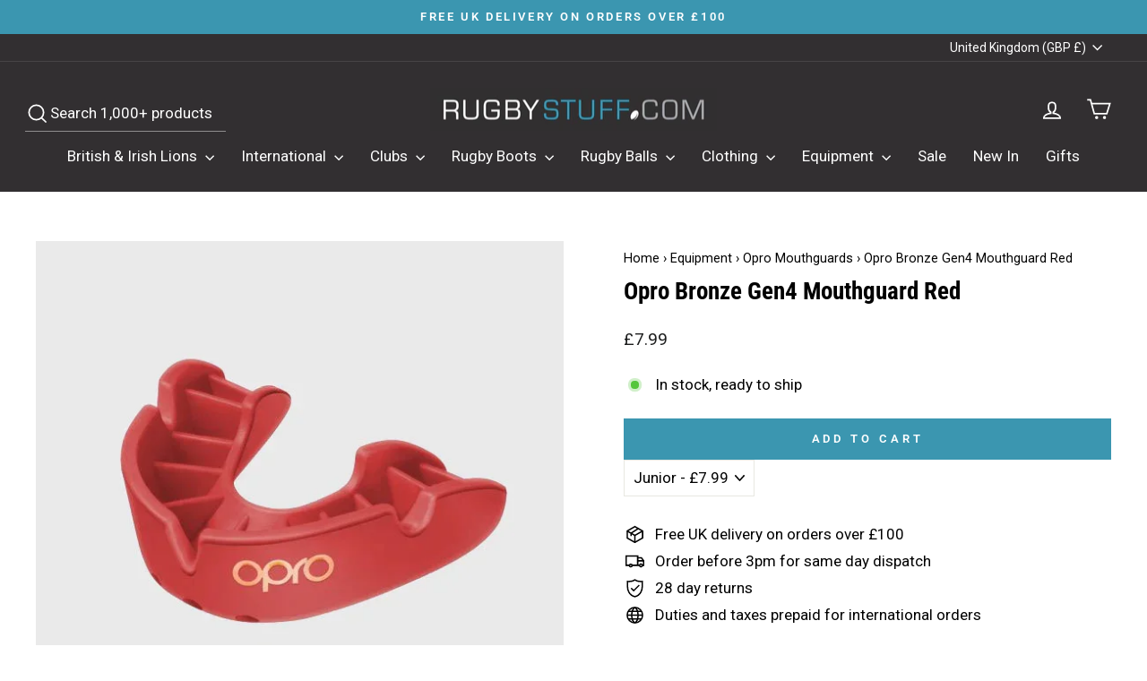

--- FILE ---
content_type: text/javascript
request_url: https://cdn.shopify.com/extensions/019c0077-121b-7836-a79d-9aa0d3140c6f/loop-returns-346/assets/return-coverage-block-v2.js
body_size: 113116
content:
(function () {
            try {
              (function(){"use strict";var Mp;var Sc=document.createElement("style");Sc.textContent=`.loop-return-coverage{border-top:1px solid var(--border-primaryDefault, #D8DBDF);border-bottom:1px solid var(--border-primaryDefault, #D8DBDF);background:var(--border-primaryDefault);padding:21px 4px}.loop-return-coverage .loop-return-coverage__title{font-weight:600;font-size:14px}.loop-return-coverage .loop-return-coverage__caption{font-weight:400;font-size:12px}.loop-return-coverage .loop-return-coverage__link{text-decoration:underline;cursor:pointer}.loop-return-coverage .loop-return-coverage__product{align-items:start;column-gap:10px;display:flex;font-size:14px}.loop-return-coverage .loop-return-coverage__product .loop-return-coverage__checkbox{margin-top:3px;width:18px;height:18px}.loop-return-coverage .loop-return-coverage__product p{margin:0;text-align:left;line-height:21px}.loop-return-coverage__hidden{display:none}dialog[data-offset-dialog=true]::backdrop{background:#000000b3}dialog[data-offset-dialog=true]{border:0;padding:0}dialog[data-offset-dialog=true] .container{background:#fff;border-radius:var(--Radius-banner, 12px);box-sizing:border-box;height:auto;padding:24px 32px;width:593px;max-width:calc(100vw - 3rem);letter-spacing:.06rem;line-height:calc(1 + .8 / var(--font-body-scale));font-family:var(--font-body-family);font-style:var(--font-body-style);font-weight:var(--font-body-weight);max-height:calc(100vh - 1rem)}dialog[data-offset-dialog=true] .container .modal-header{display:flex;justify-content:space-between}dialog[data-offset-dialog=true] .container .modal-body{max-height:calc(100vh - 2rem)}dialog[data-offset-dialog=true] .container .close-container{cursor:pointer}dialog[data-offset-dialog=true] .container .modal-media{display:flex;width:100%;padding:14px}dialog[data-offset-dialog=true] .container .modal-media-image{padding:3px 0 0}dialog[data-offset-dialog=true] .container .modal-media-content{padding:0 17px}dialog[data-offset-dialog=true] .container p.modal-terms{font-style:italic;font-size:12px;color:#707070;line-height:18px}dialog[data-offset-dialog=true] .container a{color:#707070;text-decoration:underline}dialog[data-offset-dialog=true] .container span.logo{position:relative;width:100%}dialog[data-offset-dialog=true] .container hr{margin:10px auto;width:100%}dialog[data-offset-dialog=true] .container h5{font-size:32px;font-weight:600;text-align:left;line-height:1.2;margin:10px auto;width:100%}dialog[data-offset-dialog=true] .container p{font-size:15px;margin:0 0 10px;line-height:1.5}dialog[data-offset-dialog=true] .container .modal-icon{stroke-width:initial;width:100%;max-width:100%;max-height:100%;fill:none;display:block}dialog[data-offset-dialog=true] .container .modal-icon-wrapper{stroke:currentColor;color:#707070;max-width:100%;max-height:100%;display:block}dialog[data-offset-dialog=true] .container-shipping-protection{width:596px;padding:14px 21px}dialog[data-offset-dialog=true] .container-shipping-protection h5{font-size:20px;margin:0 0 21px}dialog[data-offset-dialog=true] .loop-return-coverage__logo img{width:auto}@media screen and (max-width:768px){dialog[data-offset-dialog=true] .container-shipping-protection{padding:10px}dialog[data-offset-dialog=true] .container h5{margin-bottom:10px}dialog[data-offset-dialog=true] .container p.modal-terms{font-size:12px!important;line-height:1.4!important;margin-bottom:0}dialog[data-offset-dialog=true] .container .modal-media{padding:0}}.loop-return-coverage-ace{background:var(--border-primaryDefault)}.loop-return-coverage-ace .loop-return-coverage__title{font-weight:600;font-size:16px;display:inline-block}.loop-return-coverage-ace .loop-return-coverage__caption{font-weight:400;font-size:12px}.loop-return-coverage-ace .loop-return-coverage__link{text-decoration:underline;cursor:pointer}.loop-return-coverage-ace .loop-return-coverage__info{padding-left:5px;cursor:pointer;height:20px;position:relative;top:4px;display:inline-block}.loop-return-coverage-ace .loop-return-coverage__button{padding:16px 0 0}.loop-return-coverage-ace .loop-return-coverage__cta__plus{display:flex;width:100%;height:50px;min-width:93.6px;padding:12.6px 16px;justify-content:center;align-items:center;gap:4px;flex-shrink:0;background-color:rgb(var(--color-button, 0,0,0));color:rgb(var(--color-button-text, 255,255,255));font-weight:600;border-radius:var(--buttons-radius-outset);font-size:16px;cursor:pointer}.loop-return-coverage-ace .loop-return-coverage__cta__standard{display:flex;width:100%;height:50px;min-width:93.6px;padding:12.6px 16px;justify-content:center;align-items:center;gap:4px;flex-shrink:0;color:rgb(var(--color-secondary-button-text, 0,0,0));background-color:rgb(var(--color-secondary-button, 255,255,255));font-weight:500;border-radius:var(--buttons-radius-outset);border-color:rgb(var(--color-secondary-button-text, 0,0,0));font-size:13px;cursor:pointer}.loop-return-coverage-ace .loop-return-coverage__product{gap:16px;display:flex;padding:8px 0;border-top:1px solid var(--border-primaryDefault, #B6BAC3);border-bottom:1px solid var(--border-primaryDefault, #B6BAC3);align-items:stretch}.loop-return-coverage-ace .loop-return-coverage__product :first-child{flex:1}.loop-return-coverage-ace .loop-return-coverage__product p{margin:0;text-align:left;line-height:21px}.loop-return-coverage-ace .loop-return-coverage__product .loop-return-coverage__price{white-space:nowrap}.loop-hidden{display:none!important}
/*$vite$:1*/`,document.head.appendChild(Sc);function kc(e){return e&&e.__esModule&&Object.prototype.hasOwnProperty.call(e,"default")?e.default:e}var da={exports:{}},ho={},pa={exports:{}},Ee={};/**
 * @license React
 * react.production.min.js
 *
 * Copyright (c) Facebook, Inc. and its affiliates.
 *
 * This source code is licensed under the MIT license found in the
 * LICENSE file in the root directory of this source tree.
 */var Ic;function bg(){if(Ic)return Ee;Ic=1;var e=Symbol.for("react.element"),r=Symbol.for("react.portal"),o=Symbol.for("react.fragment"),s=Symbol.for("react.strict_mode"),a=Symbol.for("react.profiler"),u=Symbol.for("react.provider"),f=Symbol.for("react.context"),p=Symbol.for("react.forward_ref"),h=Symbol.for("react.suspense"),g=Symbol.for("react.memo"),y=Symbol.for("react.lazy"),v=Symbol.iterator;function E(k){return k===null||typeof k!="object"?null:(k=v&&k[v]||k["@@iterator"],typeof k=="function"?k:null)}var O={isMounted:function(){return!1},enqueueForceUpdate:function(){},enqueueReplaceState:function(){},enqueueSetState:function(){}},T=Object.assign,P={};function b(k,F,fe){this.props=k,this.context=F,this.refs=P,this.updater=fe||O}b.prototype.isReactComponent={},b.prototype.setState=function(k,F){if(typeof k!="object"&&typeof k!="function"&&k!=null)throw Error("setState(...): takes an object of state variables to update or a function which returns an object of state variables.");this.updater.enqueueSetState(this,k,F,"setState")},b.prototype.forceUpdate=function(k){this.updater.enqueueForceUpdate(this,k,"forceUpdate")};function D(){}D.prototype=b.prototype;function $(k,F,fe){this.props=k,this.context=F,this.refs=P,this.updater=fe||O}var A=$.prototype=new D;A.constructor=$,T(A,b.prototype),A.isPureReactComponent=!0;var J=Array.isArray,M=Object.prototype.hasOwnProperty,H={current:null},G={key:!0,ref:!0,__self:!0,__source:!0};function Y(k,F,fe){var ae,Ce={},we=null,W=null;if(F!=null)for(ae in F.ref!==void 0&&(W=F.ref),F.key!==void 0&&(we=""+F.key),F)M.call(F,ae)&&!G.hasOwnProperty(ae)&&(Ce[ae]=F[ae]);var le=arguments.length-2;if(le===1)Ce.children=fe;else if(1<le){for(var be=Array(le),Xe=0;Xe<le;Xe++)be[Xe]=arguments[Xe+2];Ce.children=be}if(k&&k.defaultProps)for(ae in le=k.defaultProps,le)Ce[ae]===void 0&&(Ce[ae]=le[ae]);return{$$typeof:e,type:k,key:we,ref:W,props:Ce,_owner:H.current}}function xe(k,F){return{$$typeof:e,type:k.type,key:F,ref:k.ref,props:k.props,_owner:k._owner}}function ge(k){return typeof k=="object"&&k!==null&&k.$$typeof===e}function ke(k){var F={"=":"=0",":":"=2"};return"$"+k.replace(/[=:]/g,function(fe){return F[fe]})}var se=/\/+/g;function re(k,F){return typeof k=="object"&&k!==null&&k.key!=null?ke(""+k.key):F.toString(36)}function de(k,F,fe,ae,Ce){var we=typeof k;(we==="undefined"||we==="boolean")&&(k=null);var W=!1;if(k===null)W=!0;else switch(we){case"string":case"number":W=!0;break;case"object":switch(k.$$typeof){case e:case r:W=!0}}if(W)return W=k,Ce=Ce(W),k=ae===""?"."+re(W,0):ae,J(Ce)?(fe="",k!=null&&(fe=k.replace(se,"$&/")+"/"),de(Ce,F,fe,"",function(Xe){return Xe})):Ce!=null&&(ge(Ce)&&(Ce=xe(Ce,fe+(!Ce.key||W&&W.key===Ce.key?"":(""+Ce.key).replace(se,"$&/")+"/")+k)),F.push(Ce)),1;if(W=0,ae=ae===""?".":ae+":",J(k))for(var le=0;le<k.length;le++){we=k[le];var be=ae+re(we,le);W+=de(we,F,fe,be,Ce)}else if(be=E(k),typeof be=="function")for(k=be.call(k),le=0;!(we=k.next()).done;)we=we.value,be=ae+re(we,le++),W+=de(we,F,fe,be,Ce);else if(we==="object")throw F=String(k),Error("Objects are not valid as a React child (found: "+(F==="[object Object]"?"object with keys {"+Object.keys(k).join(", ")+"}":F)+"). If you meant to render a collection of children, use an array instead.");return W}function Se(k,F,fe){if(k==null)return k;var ae=[],Ce=0;return de(k,ae,"","",function(we){return F.call(fe,we,Ce++)}),ae}function pe(k){if(k._status===-1){var F=k._result;F=F(),F.then(function(fe){(k._status===0||k._status===-1)&&(k._status=1,k._result=fe)},function(fe){(k._status===0||k._status===-1)&&(k._status=2,k._result=fe)}),k._status===-1&&(k._status=0,k._result=F)}if(k._status===1)return k._result.default;throw k._result}var ie={current:null},j={transition:null},q={ReactCurrentDispatcher:ie,ReactCurrentBatchConfig:j,ReactCurrentOwner:H};function K(){throw Error("act(...) is not supported in production builds of React.")}return Ee.Children={map:Se,forEach:function(k,F,fe){Se(k,function(){F.apply(this,arguments)},fe)},count:function(k){var F=0;return Se(k,function(){F++}),F},toArray:function(k){return Se(k,function(F){return F})||[]},only:function(k){if(!ge(k))throw Error("React.Children.only expected to receive a single React element child.");return k}},Ee.Component=b,Ee.Fragment=o,Ee.Profiler=a,Ee.PureComponent=$,Ee.StrictMode=s,Ee.Suspense=h,Ee.__SECRET_INTERNALS_DO_NOT_USE_OR_YOU_WILL_BE_FIRED=q,Ee.act=K,Ee.cloneElement=function(k,F,fe){if(k==null)throw Error("React.cloneElement(...): The argument must be a React element, but you passed "+k+".");var ae=T({},k.props),Ce=k.key,we=k.ref,W=k._owner;if(F!=null){if(F.ref!==void 0&&(we=F.ref,W=H.current),F.key!==void 0&&(Ce=""+F.key),k.type&&k.type.defaultProps)var le=k.type.defaultProps;for(be in F)M.call(F,be)&&!G.hasOwnProperty(be)&&(ae[be]=F[be]===void 0&&le!==void 0?le[be]:F[be])}var be=arguments.length-2;if(be===1)ae.children=fe;else if(1<be){le=Array(be);for(var Xe=0;Xe<be;Xe++)le[Xe]=arguments[Xe+2];ae.children=le}return{$$typeof:e,type:k.type,key:Ce,ref:we,props:ae,_owner:W}},Ee.createContext=function(k){return k={$$typeof:f,_currentValue:k,_currentValue2:k,_threadCount:0,Provider:null,Consumer:null,_defaultValue:null,_globalName:null},k.Provider={$$typeof:u,_context:k},k.Consumer=k},Ee.createElement=Y,Ee.createFactory=function(k){var F=Y.bind(null,k);return F.type=k,F},Ee.createRef=function(){return{current:null}},Ee.forwardRef=function(k){return{$$typeof:p,render:k}},Ee.isValidElement=ge,Ee.lazy=function(k){return{$$typeof:y,_payload:{_status:-1,_result:k},_init:pe}},Ee.memo=function(k,F){return{$$typeof:g,type:k,compare:F===void 0?null:F}},Ee.startTransition=function(k){var F=j.transition;j.transition={};try{k()}finally{j.transition=F}},Ee.unstable_act=K,Ee.useCallback=function(k,F){return ie.current.useCallback(k,F)},Ee.useContext=function(k){return ie.current.useContext(k)},Ee.useDebugValue=function(){},Ee.useDeferredValue=function(k){return ie.current.useDeferredValue(k)},Ee.useEffect=function(k,F){return ie.current.useEffect(k,F)},Ee.useId=function(){return ie.current.useId()},Ee.useImperativeHandle=function(k,F,fe){return ie.current.useImperativeHandle(k,F,fe)},Ee.useInsertionEffect=function(k,F){return ie.current.useInsertionEffect(k,F)},Ee.useLayoutEffect=function(k,F){return ie.current.useLayoutEffect(k,F)},Ee.useMemo=function(k,F){return ie.current.useMemo(k,F)},Ee.useReducer=function(k,F,fe){return ie.current.useReducer(k,F,fe)},Ee.useRef=function(k){return ie.current.useRef(k)},Ee.useState=function(k){return ie.current.useState(k)},Ee.useSyncExternalStore=function(k,F,fe){return ie.current.useSyncExternalStore(k,F,fe)},Ee.useTransition=function(){return ie.current.useTransition()},Ee.version="18.3.1",Ee}var Oc;function ha(){return Oc||(Oc=1,pa.exports=bg()),pa.exports}/**
 * @license React
 * react-jsx-runtime.production.min.js
 *
 * Copyright (c) Facebook, Inc. and its affiliates.
 *
 * This source code is licensed under the MIT license found in the
 * LICENSE file in the root directory of this source tree.
 */var Lc;function Ng(){if(Lc)return ho;Lc=1;var e=ha(),r=Symbol.for("react.element"),o=Symbol.for("react.fragment"),s=Object.prototype.hasOwnProperty,a=e.__SECRET_INTERNALS_DO_NOT_USE_OR_YOU_WILL_BE_FIRED.ReactCurrentOwner,u={key:!0,ref:!0,__self:!0,__source:!0};function f(p,h,g){var y,v={},E=null,O=null;g!==void 0&&(E=""+g),h.key!==void 0&&(E=""+h.key),h.ref!==void 0&&(O=h.ref);for(y in h)s.call(h,y)&&!u.hasOwnProperty(y)&&(v[y]=h[y]);if(p&&p.defaultProps)for(y in h=p.defaultProps,h)v[y]===void 0&&(v[y]=h[y]);return{$$typeof:r,type:p,key:E,ref:O,props:v,_owner:a.current}}return ho.Fragment=o,ho.jsx=f,ho.jsxs=f,ho}var _c;function Rg(){return _c||(_c=1,da.exports=Ng()),da.exports}var S=Rg(),N=ha();const mt=kc(N);var yi={},ma={exports:{}},gt={},ga={exports:{}},ya={};/**
 * @license React
 * scheduler.production.min.js
 *
 * Copyright (c) Facebook, Inc. and its affiliates.
 *
 * This source code is licensed under the MIT license found in the
 * LICENSE file in the root directory of this source tree.
 */var Pc;function Tg(){return Pc||(Pc=1,(function(e){function r(j,q){var K=j.length;j.push(q);e:for(;0<K;){var k=K-1>>>1,F=j[k];if(0<a(F,q))j[k]=q,j[K]=F,K=k;else break e}}function o(j){return j.length===0?null:j[0]}function s(j){if(j.length===0)return null;var q=j[0],K=j.pop();if(K!==q){j[0]=K;e:for(var k=0,F=j.length,fe=F>>>1;k<fe;){var ae=2*(k+1)-1,Ce=j[ae],we=ae+1,W=j[we];if(0>a(Ce,K))we<F&&0>a(W,Ce)?(j[k]=W,j[we]=K,k=we):(j[k]=Ce,j[ae]=K,k=ae);else if(we<F&&0>a(W,K))j[k]=W,j[we]=K,k=we;else break e}}return q}function a(j,q){var K=j.sortIndex-q.sortIndex;return K!==0?K:j.id-q.id}if(typeof performance=="object"&&typeof performance.now=="function"){var u=performance;e.unstable_now=function(){return u.now()}}else{var f=Date,p=f.now();e.unstable_now=function(){return f.now()-p}}var h=[],g=[],y=1,v=null,E=3,O=!1,T=!1,P=!1,b=typeof setTimeout=="function"?setTimeout:null,D=typeof clearTimeout=="function"?clearTimeout:null,$=typeof setImmediate<"u"?setImmediate:null;typeof navigator<"u"&&navigator.scheduling!==void 0&&navigator.scheduling.isInputPending!==void 0&&navigator.scheduling.isInputPending.bind(navigator.scheduling);function A(j){for(var q=o(g);q!==null;){if(q.callback===null)s(g);else if(q.startTime<=j)s(g),q.sortIndex=q.expirationTime,r(h,q);else break;q=o(g)}}function J(j){if(P=!1,A(j),!T)if(o(h)!==null)T=!0,pe(M);else{var q=o(g);q!==null&&ie(J,q.startTime-j)}}function M(j,q){T=!1,P&&(P=!1,D(Y),Y=-1),O=!0;var K=E;try{for(A(q),v=o(h);v!==null&&(!(v.expirationTime>q)||j&&!ke());){var k=v.callback;if(typeof k=="function"){v.callback=null,E=v.priorityLevel;var F=k(v.expirationTime<=q);q=e.unstable_now(),typeof F=="function"?v.callback=F:v===o(h)&&s(h),A(q)}else s(h);v=o(h)}if(v!==null)var fe=!0;else{var ae=o(g);ae!==null&&ie(J,ae.startTime-q),fe=!1}return fe}finally{v=null,E=K,O=!1}}var H=!1,G=null,Y=-1,xe=5,ge=-1;function ke(){return!(e.unstable_now()-ge<xe)}function se(){if(G!==null){var j=e.unstable_now();ge=j;var q=!0;try{q=G(!0,j)}finally{q?re():(H=!1,G=null)}}else H=!1}var re;if(typeof $=="function")re=function(){$(se)};else if(typeof MessageChannel<"u"){var de=new MessageChannel,Se=de.port2;de.port1.onmessage=se,re=function(){Se.postMessage(null)}}else re=function(){b(se,0)};function pe(j){G=j,H||(H=!0,re())}function ie(j,q){Y=b(function(){j(e.unstable_now())},q)}e.unstable_IdlePriority=5,e.unstable_ImmediatePriority=1,e.unstable_LowPriority=4,e.unstable_NormalPriority=3,e.unstable_Profiling=null,e.unstable_UserBlockingPriority=2,e.unstable_cancelCallback=function(j){j.callback=null},e.unstable_continueExecution=function(){T||O||(T=!0,pe(M))},e.unstable_forceFrameRate=function(j){0>j||125<j?console.error("forceFrameRate takes a positive int between 0 and 125, forcing frame rates higher than 125 fps is not supported"):xe=0<j?Math.floor(1e3/j):5},e.unstable_getCurrentPriorityLevel=function(){return E},e.unstable_getFirstCallbackNode=function(){return o(h)},e.unstable_next=function(j){switch(E){case 1:case 2:case 3:var q=3;break;default:q=E}var K=E;E=q;try{return j()}finally{E=K}},e.unstable_pauseExecution=function(){},e.unstable_requestPaint=function(){},e.unstable_runWithPriority=function(j,q){switch(j){case 1:case 2:case 3:case 4:case 5:break;default:j=3}var K=E;E=j;try{return q()}finally{E=K}},e.unstable_scheduleCallback=function(j,q,K){var k=e.unstable_now();switch(typeof K=="object"&&K!==null?(K=K.delay,K=typeof K=="number"&&0<K?k+K:k):K=k,j){case 1:var F=-1;break;case 2:F=250;break;case 5:F=1073741823;break;case 4:F=1e4;break;default:F=5e3}return F=K+F,j={id:y++,callback:q,priorityLevel:j,startTime:K,expirationTime:F,sortIndex:-1},K>k?(j.sortIndex=K,r(g,j),o(h)===null&&j===o(g)&&(P?(D(Y),Y=-1):P=!0,ie(J,K-k))):(j.sortIndex=F,r(h,j),T||O||(T=!0,pe(M))),j},e.unstable_shouldYield=ke,e.unstable_wrapCallback=function(j){var q=E;return function(){var K=E;E=q;try{return j.apply(this,arguments)}finally{E=K}}}})(ya)),ya}var bc;function Ag(){return bc||(bc=1,ga.exports=Tg()),ga.exports}/**
 * @license React
 * react-dom.production.min.js
 *
 * Copyright (c) Facebook, Inc. and its affiliates.
 *
 * This source code is licensed under the MIT license found in the
 * LICENSE file in the root directory of this source tree.
 */var Nc;function Mg(){if(Nc)return gt;Nc=1;var e=ha(),r=Ag();function o(t){for(var n="https://reactjs.org/docs/error-decoder.html?invariant="+t,i=1;i<arguments.length;i++)n+="&args[]="+encodeURIComponent(arguments[i]);return"Minified React error #"+t+"; visit "+n+" for the full message or use the non-minified dev environment for full errors and additional helpful warnings."}var s=new Set,a={};function u(t,n){f(t,n),f(t+"Capture",n)}function f(t,n){for(a[t]=n,t=0;t<n.length;t++)s.add(n[t])}var p=!(typeof window>"u"||typeof window.document>"u"||typeof window.document.createElement>"u"),h=Object.prototype.hasOwnProperty,g=/^[:A-Z_a-z\u00C0-\u00D6\u00D8-\u00F6\u00F8-\u02FF\u0370-\u037D\u037F-\u1FFF\u200C-\u200D\u2070-\u218F\u2C00-\u2FEF\u3001-\uD7FF\uF900-\uFDCF\uFDF0-\uFFFD][:A-Z_a-z\u00C0-\u00D6\u00D8-\u00F6\u00F8-\u02FF\u0370-\u037D\u037F-\u1FFF\u200C-\u200D\u2070-\u218F\u2C00-\u2FEF\u3001-\uD7FF\uF900-\uFDCF\uFDF0-\uFFFD\-.0-9\u00B7\u0300-\u036F\u203F-\u2040]*$/,y={},v={};function E(t){return h.call(v,t)?!0:h.call(y,t)?!1:g.test(t)?v[t]=!0:(y[t]=!0,!1)}function O(t,n,i,l){if(i!==null&&i.type===0)return!1;switch(typeof n){case"function":case"symbol":return!0;case"boolean":return l?!1:i!==null?!i.acceptsBooleans:(t=t.toLowerCase().slice(0,5),t!=="data-"&&t!=="aria-");default:return!1}}function T(t,n,i,l){if(n===null||typeof n>"u"||O(t,n,i,l))return!0;if(l)return!1;if(i!==null)switch(i.type){case 3:return!n;case 4:return n===!1;case 5:return isNaN(n);case 6:return isNaN(n)||1>n}return!1}function P(t,n,i,l,c,d,m){this.acceptsBooleans=n===2||n===3||n===4,this.attributeName=l,this.attributeNamespace=c,this.mustUseProperty=i,this.propertyName=t,this.type=n,this.sanitizeURL=d,this.removeEmptyString=m}var b={};"children dangerouslySetInnerHTML defaultValue defaultChecked innerHTML suppressContentEditableWarning suppressHydrationWarning style".split(" ").forEach(function(t){b[t]=new P(t,0,!1,t,null,!1,!1)}),[["acceptCharset","accept-charset"],["className","class"],["htmlFor","for"],["httpEquiv","http-equiv"]].forEach(function(t){var n=t[0];b[n]=new P(n,1,!1,t[1],null,!1,!1)}),["contentEditable","draggable","spellCheck","value"].forEach(function(t){b[t]=new P(t,2,!1,t.toLowerCase(),null,!1,!1)}),["autoReverse","externalResourcesRequired","focusable","preserveAlpha"].forEach(function(t){b[t]=new P(t,2,!1,t,null,!1,!1)}),"allowFullScreen async autoFocus autoPlay controls default defer disabled disablePictureInPicture disableRemotePlayback formNoValidate hidden loop noModule noValidate open playsInline readOnly required reversed scoped seamless itemScope".split(" ").forEach(function(t){b[t]=new P(t,3,!1,t.toLowerCase(),null,!1,!1)}),["checked","multiple","muted","selected"].forEach(function(t){b[t]=new P(t,3,!0,t,null,!1,!1)}),["capture","download"].forEach(function(t){b[t]=new P(t,4,!1,t,null,!1,!1)}),["cols","rows","size","span"].forEach(function(t){b[t]=new P(t,6,!1,t,null,!1,!1)}),["rowSpan","start"].forEach(function(t){b[t]=new P(t,5,!1,t.toLowerCase(),null,!1,!1)});var D=/[\-:]([a-z])/g;function $(t){return t[1].toUpperCase()}"accent-height alignment-baseline arabic-form baseline-shift cap-height clip-path clip-rule color-interpolation color-interpolation-filters color-profile color-rendering dominant-baseline enable-background fill-opacity fill-rule flood-color flood-opacity font-family font-size font-size-adjust font-stretch font-style font-variant font-weight glyph-name glyph-orientation-horizontal glyph-orientation-vertical horiz-adv-x horiz-origin-x image-rendering letter-spacing lighting-color marker-end marker-mid marker-start overline-position overline-thickness paint-order panose-1 pointer-events rendering-intent shape-rendering stop-color stop-opacity strikethrough-position strikethrough-thickness stroke-dasharray stroke-dashoffset stroke-linecap stroke-linejoin stroke-miterlimit stroke-opacity stroke-width text-anchor text-decoration text-rendering underline-position underline-thickness unicode-bidi unicode-range units-per-em v-alphabetic v-hanging v-ideographic v-mathematical vector-effect vert-adv-y vert-origin-x vert-origin-y word-spacing writing-mode xmlns:xlink x-height".split(" ").forEach(function(t){var n=t.replace(D,$);b[n]=new P(n,1,!1,t,null,!1,!1)}),"xlink:actuate xlink:arcrole xlink:role xlink:show xlink:title xlink:type".split(" ").forEach(function(t){var n=t.replace(D,$);b[n]=new P(n,1,!1,t,"http://www.w3.org/1999/xlink",!1,!1)}),["xml:base","xml:lang","xml:space"].forEach(function(t){var n=t.replace(D,$);b[n]=new P(n,1,!1,t,"http://www.w3.org/XML/1998/namespace",!1,!1)}),["tabIndex","crossOrigin"].forEach(function(t){b[t]=new P(t,1,!1,t.toLowerCase(),null,!1,!1)}),b.xlinkHref=new P("xlinkHref",1,!1,"xlink:href","http://www.w3.org/1999/xlink",!0,!1),["src","href","action","formAction"].forEach(function(t){b[t]=new P(t,1,!1,t.toLowerCase(),null,!0,!0)});function A(t,n,i,l){var c=b.hasOwnProperty(n)?b[n]:null;(c!==null?c.type!==0:l||!(2<n.length)||n[0]!=="o"&&n[0]!=="O"||n[1]!=="n"&&n[1]!=="N")&&(T(n,i,c,l)&&(i=null),l||c===null?E(n)&&(i===null?t.removeAttribute(n):t.setAttribute(n,""+i)):c.mustUseProperty?t[c.propertyName]=i===null?c.type===3?!1:"":i:(n=c.attributeName,l=c.attributeNamespace,i===null?t.removeAttribute(n):(c=c.type,i=c===3||c===4&&i===!0?"":""+i,l?t.setAttributeNS(l,n,i):t.setAttribute(n,i))))}var J=e.__SECRET_INTERNALS_DO_NOT_USE_OR_YOU_WILL_BE_FIRED,M=Symbol.for("react.element"),H=Symbol.for("react.portal"),G=Symbol.for("react.fragment"),Y=Symbol.for("react.strict_mode"),xe=Symbol.for("react.profiler"),ge=Symbol.for("react.provider"),ke=Symbol.for("react.context"),se=Symbol.for("react.forward_ref"),re=Symbol.for("react.suspense"),de=Symbol.for("react.suspense_list"),Se=Symbol.for("react.memo"),pe=Symbol.for("react.lazy"),ie=Symbol.for("react.offscreen"),j=Symbol.iterator;function q(t){return t===null||typeof t!="object"?null:(t=j&&t[j]||t["@@iterator"],typeof t=="function"?t:null)}var K=Object.assign,k;function F(t){if(k===void 0)try{throw Error()}catch(i){var n=i.stack.trim().match(/\n( *(at )?)/);k=n&&n[1]||""}return`
`+k+t}var fe=!1;function ae(t,n){if(!t||fe)return"";fe=!0;var i=Error.prepareStackTrace;Error.prepareStackTrace=void 0;try{if(n)if(n=function(){throw Error()},Object.defineProperty(n.prototype,"props",{set:function(){throw Error()}}),typeof Reflect=="object"&&Reflect.construct){try{Reflect.construct(n,[])}catch(R){var l=R}Reflect.construct(t,[],n)}else{try{n.call()}catch(R){l=R}t.call(n.prototype)}else{try{throw Error()}catch(R){l=R}t()}}catch(R){if(R&&l&&typeof R.stack=="string"){for(var c=R.stack.split(`
`),d=l.stack.split(`
`),m=c.length-1,C=d.length-1;1<=m&&0<=C&&c[m]!==d[C];)C--;for(;1<=m&&0<=C;m--,C--)if(c[m]!==d[C]){if(m!==1||C!==1)do if(m--,C--,0>C||c[m]!==d[C]){var w=`
`+c[m].replace(" at new "," at ");return t.displayName&&w.includes("<anonymous>")&&(w=w.replace("<anonymous>",t.displayName)),w}while(1<=m&&0<=C);break}}}finally{fe=!1,Error.prepareStackTrace=i}return(t=t?t.displayName||t.name:"")?F(t):""}function Ce(t){switch(t.tag){case 5:return F(t.type);case 16:return F("Lazy");case 13:return F("Suspense");case 19:return F("SuspenseList");case 0:case 2:case 15:return t=ae(t.type,!1),t;case 11:return t=ae(t.type.render,!1),t;case 1:return t=ae(t.type,!0),t;default:return""}}function we(t){if(t==null)return null;if(typeof t=="function")return t.displayName||t.name||null;if(typeof t=="string")return t;switch(t){case G:return"Fragment";case H:return"Portal";case xe:return"Profiler";case Y:return"StrictMode";case re:return"Suspense";case de:return"SuspenseList"}if(typeof t=="object")switch(t.$$typeof){case ke:return(t.displayName||"Context")+".Consumer";case ge:return(t._context.displayName||"Context")+".Provider";case se:var n=t.render;return t=t.displayName,t||(t=n.displayName||n.name||"",t=t!==""?"ForwardRef("+t+")":"ForwardRef"),t;case Se:return n=t.displayName||null,n!==null?n:we(t.type)||"Memo";case pe:n=t._payload,t=t._init;try{return we(t(n))}catch{}}return null}function W(t){var n=t.type;switch(t.tag){case 24:return"Cache";case 9:return(n.displayName||"Context")+".Consumer";case 10:return(n._context.displayName||"Context")+".Provider";case 18:return"DehydratedFragment";case 11:return t=n.render,t=t.displayName||t.name||"",n.displayName||(t!==""?"ForwardRef("+t+")":"ForwardRef");case 7:return"Fragment";case 5:return n;case 4:return"Portal";case 3:return"Root";case 6:return"Text";case 16:return we(n);case 8:return n===Y?"StrictMode":"Mode";case 22:return"Offscreen";case 12:return"Profiler";case 21:return"Scope";case 13:return"Suspense";case 19:return"SuspenseList";case 25:return"TracingMarker";case 1:case 0:case 17:case 2:case 14:case 15:if(typeof n=="function")return n.displayName||n.name||null;if(typeof n=="string")return n}return null}function le(t){switch(typeof t){case"boolean":case"number":case"string":case"undefined":return t;case"object":return t;default:return""}}function be(t){var n=t.type;return(t=t.nodeName)&&t.toLowerCase()==="input"&&(n==="checkbox"||n==="radio")}function Xe(t){var n=be(t)?"checked":"value",i=Object.getOwnPropertyDescriptor(t.constructor.prototype,n),l=""+t[n];if(!t.hasOwnProperty(n)&&typeof i<"u"&&typeof i.get=="function"&&typeof i.set=="function"){var c=i.get,d=i.set;return Object.defineProperty(t,n,{configurable:!0,get:function(){return c.call(this)},set:function(m){l=""+m,d.call(this,m)}}),Object.defineProperty(t,n,{enumerable:i.enumerable}),{getValue:function(){return l},setValue:function(m){l=""+m},stopTracking:function(){t._valueTracker=null,delete t[n]}}}}function ns(t){t._valueTracker||(t._valueTracker=Xe(t))}function Dp(t){if(!t)return!1;var n=t._valueTracker;if(!n)return!0;var i=n.getValue(),l="";return t&&(l=be(t)?t.checked?"true":"false":t.value),t=l,t!==i?(n.setValue(t),!0):!1}function rs(t){if(t=t||(typeof document<"u"?document:void 0),typeof t>"u")return null;try{return t.activeElement||t.body}catch{return t.body}}function bl(t,n){var i=n.checked;return K({},n,{defaultChecked:void 0,defaultValue:void 0,value:void 0,checked:i??t._wrapperState.initialChecked})}function Fp(t,n){var i=n.defaultValue==null?"":n.defaultValue,l=n.checked!=null?n.checked:n.defaultChecked;i=le(n.value!=null?n.value:i),t._wrapperState={initialChecked:l,initialValue:i,controlled:n.type==="checkbox"||n.type==="radio"?n.checked!=null:n.value!=null}}function Bp(t,n){n=n.checked,n!=null&&A(t,"checked",n,!1)}function Nl(t,n){Bp(t,n);var i=le(n.value),l=n.type;if(i!=null)l==="number"?(i===0&&t.value===""||t.value!=i)&&(t.value=""+i):t.value!==""+i&&(t.value=""+i);else if(l==="submit"||l==="reset"){t.removeAttribute("value");return}n.hasOwnProperty("value")?Rl(t,n.type,i):n.hasOwnProperty("defaultValue")&&Rl(t,n.type,le(n.defaultValue)),n.checked==null&&n.defaultChecked!=null&&(t.defaultChecked=!!n.defaultChecked)}function jp(t,n,i){if(n.hasOwnProperty("value")||n.hasOwnProperty("defaultValue")){var l=n.type;if(!(l!=="submit"&&l!=="reset"||n.value!==void 0&&n.value!==null))return;n=""+t._wrapperState.initialValue,i||n===t.value||(t.value=n),t.defaultValue=n}i=t.name,i!==""&&(t.name=""),t.defaultChecked=!!t._wrapperState.initialChecked,i!==""&&(t.name=i)}function Rl(t,n,i){(n!=="number"||rs(t.ownerDocument)!==t)&&(i==null?t.defaultValue=""+t._wrapperState.initialValue:t.defaultValue!==""+i&&(t.defaultValue=""+i))}var Ro=Array.isArray;function zr(t,n,i,l){if(t=t.options,n){n={};for(var c=0;c<i.length;c++)n["$"+i[c]]=!0;for(i=0;i<t.length;i++)c=n.hasOwnProperty("$"+t[i].value),t[i].selected!==c&&(t[i].selected=c),c&&l&&(t[i].defaultSelected=!0)}else{for(i=""+le(i),n=null,c=0;c<t.length;c++){if(t[c].value===i){t[c].selected=!0,l&&(t[c].defaultSelected=!0);return}n!==null||t[c].disabled||(n=t[c])}n!==null&&(n.selected=!0)}}function Tl(t,n){if(n.dangerouslySetInnerHTML!=null)throw Error(o(91));return K({},n,{value:void 0,defaultValue:void 0,children:""+t._wrapperState.initialValue})}function Up(t,n){var i=n.value;if(i==null){if(i=n.children,n=n.defaultValue,i!=null){if(n!=null)throw Error(o(92));if(Ro(i)){if(1<i.length)throw Error(o(93));i=i[0]}n=i}n==null&&(n=""),i=n}t._wrapperState={initialValue:le(i)}}function Hp(t,n){var i=le(n.value),l=le(n.defaultValue);i!=null&&(i=""+i,i!==t.value&&(t.value=i),n.defaultValue==null&&t.defaultValue!==i&&(t.defaultValue=i)),l!=null&&(t.defaultValue=""+l)}function zp(t){var n=t.textContent;n===t._wrapperState.initialValue&&n!==""&&n!==null&&(t.value=n)}function $p(t){switch(t){case"svg":return"http://www.w3.org/2000/svg";case"math":return"http://www.w3.org/1998/Math/MathML";default:return"http://www.w3.org/1999/xhtml"}}function Al(t,n){return t==null||t==="http://www.w3.org/1999/xhtml"?$p(n):t==="http://www.w3.org/2000/svg"&&n==="foreignObject"?"http://www.w3.org/1999/xhtml":t}var os,Vp=(function(t){return typeof MSApp<"u"&&MSApp.execUnsafeLocalFunction?function(n,i,l,c){MSApp.execUnsafeLocalFunction(function(){return t(n,i,l,c)})}:t})(function(t,n){if(t.namespaceURI!=="http://www.w3.org/2000/svg"||"innerHTML"in t)t.innerHTML=n;else{for(os=os||document.createElement("div"),os.innerHTML="<svg>"+n.valueOf().toString()+"</svg>",n=os.firstChild;t.firstChild;)t.removeChild(t.firstChild);for(;n.firstChild;)t.appendChild(n.firstChild)}});function To(t,n){if(n){var i=t.firstChild;if(i&&i===t.lastChild&&i.nodeType===3){i.nodeValue=n;return}}t.textContent=n}var Ao={animationIterationCount:!0,aspectRatio:!0,borderImageOutset:!0,borderImageSlice:!0,borderImageWidth:!0,boxFlex:!0,boxFlexGroup:!0,boxOrdinalGroup:!0,columnCount:!0,columns:!0,flex:!0,flexGrow:!0,flexPositive:!0,flexShrink:!0,flexNegative:!0,flexOrder:!0,gridArea:!0,gridRow:!0,gridRowEnd:!0,gridRowSpan:!0,gridRowStart:!0,gridColumn:!0,gridColumnEnd:!0,gridColumnSpan:!0,gridColumnStart:!0,fontWeight:!0,lineClamp:!0,lineHeight:!0,opacity:!0,order:!0,orphans:!0,tabSize:!0,widows:!0,zIndex:!0,zoom:!0,fillOpacity:!0,floodOpacity:!0,stopOpacity:!0,strokeDasharray:!0,strokeDashoffset:!0,strokeMiterlimit:!0,strokeOpacity:!0,strokeWidth:!0},GS=["Webkit","ms","Moz","O"];Object.keys(Ao).forEach(function(t){GS.forEach(function(n){n=n+t.charAt(0).toUpperCase()+t.substring(1),Ao[n]=Ao[t]})});function Gp(t,n,i){return n==null||typeof n=="boolean"||n===""?"":i||typeof n!="number"||n===0||Ao.hasOwnProperty(t)&&Ao[t]?(""+n).trim():n+"px"}function Wp(t,n){t=t.style;for(var i in n)if(n.hasOwnProperty(i)){var l=i.indexOf("--")===0,c=Gp(i,n[i],l);i==="float"&&(i="cssFloat"),l?t.setProperty(i,c):t[i]=c}}var WS=K({menuitem:!0},{area:!0,base:!0,br:!0,col:!0,embed:!0,hr:!0,img:!0,input:!0,keygen:!0,link:!0,meta:!0,param:!0,source:!0,track:!0,wbr:!0});function Ml(t,n){if(n){if(WS[t]&&(n.children!=null||n.dangerouslySetInnerHTML!=null))throw Error(o(137,t));if(n.dangerouslySetInnerHTML!=null){if(n.children!=null)throw Error(o(60));if(typeof n.dangerouslySetInnerHTML!="object"||!("__html"in n.dangerouslySetInnerHTML))throw Error(o(61))}if(n.style!=null&&typeof n.style!="object")throw Error(o(62))}}function Dl(t,n){if(t.indexOf("-")===-1)return typeof n.is=="string";switch(t){case"annotation-xml":case"color-profile":case"font-face":case"font-face-src":case"font-face-uri":case"font-face-format":case"font-face-name":case"missing-glyph":return!1;default:return!0}}var Fl=null;function Bl(t){return t=t.target||t.srcElement||window,t.correspondingUseElement&&(t=t.correspondingUseElement),t.nodeType===3?t.parentNode:t}var jl=null,$r=null,Vr=null;function Kp(t){if(t=ni(t)){if(typeof jl!="function")throw Error(o(280));var n=t.stateNode;n&&(n=Ls(n),jl(t.stateNode,t.type,n))}}function qp(t){$r?Vr?Vr.push(t):Vr=[t]:$r=t}function Yp(){if($r){var t=$r,n=Vr;if(Vr=$r=null,Kp(t),n)for(t=0;t<n.length;t++)Kp(n[t])}}function Qp(t,n){return t(n)}function Jp(){}var Ul=!1;function Zp(t,n,i){if(Ul)return t(n,i);Ul=!0;try{return Qp(t,n,i)}finally{Ul=!1,($r!==null||Vr!==null)&&(Jp(),Yp())}}function Mo(t,n){var i=t.stateNode;if(i===null)return null;var l=Ls(i);if(l===null)return null;i=l[n];e:switch(n){case"onClick":case"onClickCapture":case"onDoubleClick":case"onDoubleClickCapture":case"onMouseDown":case"onMouseDownCapture":case"onMouseMove":case"onMouseMoveCapture":case"onMouseUp":case"onMouseUpCapture":case"onMouseEnter":(l=!l.disabled)||(t=t.type,l=!(t==="button"||t==="input"||t==="select"||t==="textarea")),t=!l;break e;default:t=!1}if(t)return null;if(i&&typeof i!="function")throw Error(o(231,n,typeof i));return i}var Hl=!1;if(p)try{var Do={};Object.defineProperty(Do,"passive",{get:function(){Hl=!0}}),window.addEventListener("test",Do,Do),window.removeEventListener("test",Do,Do)}catch{Hl=!1}function KS(t,n,i,l,c,d,m,C,w){var R=Array.prototype.slice.call(arguments,3);try{n.apply(i,R)}catch(U){this.onError(U)}}var Fo=!1,is=null,ss=!1,zl=null,qS={onError:function(t){Fo=!0,is=t}};function YS(t,n,i,l,c,d,m,C,w){Fo=!1,is=null,KS.apply(qS,arguments)}function QS(t,n,i,l,c,d,m,C,w){if(YS.apply(this,arguments),Fo){if(Fo){var R=is;Fo=!1,is=null}else throw Error(o(198));ss||(ss=!0,zl=R)}}function cr(t){var n=t,i=t;if(t.alternate)for(;n.return;)n=n.return;else{t=n;do n=t,(n.flags&4098)!==0&&(i=n.return),t=n.return;while(t)}return n.tag===3?i:null}function Xp(t){if(t.tag===13){var n=t.memoizedState;if(n===null&&(t=t.alternate,t!==null&&(n=t.memoizedState)),n!==null)return n.dehydrated}return null}function eh(t){if(cr(t)!==t)throw Error(o(188))}function JS(t){var n=t.alternate;if(!n){if(n=cr(t),n===null)throw Error(o(188));return n!==t?null:t}for(var i=t,l=n;;){var c=i.return;if(c===null)break;var d=c.alternate;if(d===null){if(l=c.return,l!==null){i=l;continue}break}if(c.child===d.child){for(d=c.child;d;){if(d===i)return eh(c),t;if(d===l)return eh(c),n;d=d.sibling}throw Error(o(188))}if(i.return!==l.return)i=c,l=d;else{for(var m=!1,C=c.child;C;){if(C===i){m=!0,i=c,l=d;break}if(C===l){m=!0,l=c,i=d;break}C=C.sibling}if(!m){for(C=d.child;C;){if(C===i){m=!0,i=d,l=c;break}if(C===l){m=!0,l=d,i=c;break}C=C.sibling}if(!m)throw Error(o(189))}}if(i.alternate!==l)throw Error(o(190))}if(i.tag!==3)throw Error(o(188));return i.stateNode.current===i?t:n}function th(t){return t=JS(t),t!==null?nh(t):null}function nh(t){if(t.tag===5||t.tag===6)return t;for(t=t.child;t!==null;){var n=nh(t);if(n!==null)return n;t=t.sibling}return null}var rh=r.unstable_scheduleCallback,oh=r.unstable_cancelCallback,ZS=r.unstable_shouldYield,XS=r.unstable_requestPaint,We=r.unstable_now,e1=r.unstable_getCurrentPriorityLevel,$l=r.unstable_ImmediatePriority,ih=r.unstable_UserBlockingPriority,as=r.unstable_NormalPriority,t1=r.unstable_LowPriority,sh=r.unstable_IdlePriority,ls=null,tn=null;function n1(t){if(tn&&typeof tn.onCommitFiberRoot=="function")try{tn.onCommitFiberRoot(ls,t,void 0,(t.current.flags&128)===128)}catch{}}var Ut=Math.clz32?Math.clz32:i1,r1=Math.log,o1=Math.LN2;function i1(t){return t>>>=0,t===0?32:31-(r1(t)/o1|0)|0}var us=64,cs=4194304;function Bo(t){switch(t&-t){case 1:return 1;case 2:return 2;case 4:return 4;case 8:return 8;case 16:return 16;case 32:return 32;case 64:case 128:case 256:case 512:case 1024:case 2048:case 4096:case 8192:case 16384:case 32768:case 65536:case 131072:case 262144:case 524288:case 1048576:case 2097152:return t&4194240;case 4194304:case 8388608:case 16777216:case 33554432:case 67108864:return t&130023424;case 134217728:return 134217728;case 268435456:return 268435456;case 536870912:return 536870912;case 1073741824:return 1073741824;default:return t}}function fs(t,n){var i=t.pendingLanes;if(i===0)return 0;var l=0,c=t.suspendedLanes,d=t.pingedLanes,m=i&268435455;if(m!==0){var C=m&~c;C!==0?l=Bo(C):(d&=m,d!==0&&(l=Bo(d)))}else m=i&~c,m!==0?l=Bo(m):d!==0&&(l=Bo(d));if(l===0)return 0;if(n!==0&&n!==l&&(n&c)===0&&(c=l&-l,d=n&-n,c>=d||c===16&&(d&4194240)!==0))return n;if((l&4)!==0&&(l|=i&16),n=t.entangledLanes,n!==0)for(t=t.entanglements,n&=l;0<n;)i=31-Ut(n),c=1<<i,l|=t[i],n&=~c;return l}function s1(t,n){switch(t){case 1:case 2:case 4:return n+250;case 8:case 16:case 32:case 64:case 128:case 256:case 512:case 1024:case 2048:case 4096:case 8192:case 16384:case 32768:case 65536:case 131072:case 262144:case 524288:case 1048576:case 2097152:return n+5e3;case 4194304:case 8388608:case 16777216:case 33554432:case 67108864:return-1;case 134217728:case 268435456:case 536870912:case 1073741824:return-1;default:return-1}}function a1(t,n){for(var i=t.suspendedLanes,l=t.pingedLanes,c=t.expirationTimes,d=t.pendingLanes;0<d;){var m=31-Ut(d),C=1<<m,w=c[m];w===-1?((C&i)===0||(C&l)!==0)&&(c[m]=s1(C,n)):w<=n&&(t.expiredLanes|=C),d&=~C}}function Vl(t){return t=t.pendingLanes&-1073741825,t!==0?t:t&1073741824?1073741824:0}function ah(){var t=us;return us<<=1,(us&4194240)===0&&(us=64),t}function Gl(t){for(var n=[],i=0;31>i;i++)n.push(t);return n}function jo(t,n,i){t.pendingLanes|=n,n!==536870912&&(t.suspendedLanes=0,t.pingedLanes=0),t=t.eventTimes,n=31-Ut(n),t[n]=i}function l1(t,n){var i=t.pendingLanes&~n;t.pendingLanes=n,t.suspendedLanes=0,t.pingedLanes=0,t.expiredLanes&=n,t.mutableReadLanes&=n,t.entangledLanes&=n,n=t.entanglements;var l=t.eventTimes;for(t=t.expirationTimes;0<i;){var c=31-Ut(i),d=1<<c;n[c]=0,l[c]=-1,t[c]=-1,i&=~d}}function Wl(t,n){var i=t.entangledLanes|=n;for(t=t.entanglements;i;){var l=31-Ut(i),c=1<<l;c&n|t[l]&n&&(t[l]|=n),i&=~c}}var Re=0;function lh(t){return t&=-t,1<t?4<t?(t&268435455)!==0?16:536870912:4:1}var uh,Kl,ch,fh,dh,ql=!1,ds=[],_n=null,Pn=null,bn=null,Uo=new Map,Ho=new Map,Nn=[],u1="mousedown mouseup touchcancel touchend touchstart auxclick dblclick pointercancel pointerdown pointerup dragend dragstart drop compositionend compositionstart keydown keypress keyup input textInput copy cut paste click change contextmenu reset submit".split(" ");function ph(t,n){switch(t){case"focusin":case"focusout":_n=null;break;case"dragenter":case"dragleave":Pn=null;break;case"mouseover":case"mouseout":bn=null;break;case"pointerover":case"pointerout":Uo.delete(n.pointerId);break;case"gotpointercapture":case"lostpointercapture":Ho.delete(n.pointerId)}}function zo(t,n,i,l,c,d){return t===null||t.nativeEvent!==d?(t={blockedOn:n,domEventName:i,eventSystemFlags:l,nativeEvent:d,targetContainers:[c]},n!==null&&(n=ni(n),n!==null&&Kl(n)),t):(t.eventSystemFlags|=l,n=t.targetContainers,c!==null&&n.indexOf(c)===-1&&n.push(c),t)}function c1(t,n,i,l,c){switch(n){case"focusin":return _n=zo(_n,t,n,i,l,c),!0;case"dragenter":return Pn=zo(Pn,t,n,i,l,c),!0;case"mouseover":return bn=zo(bn,t,n,i,l,c),!0;case"pointerover":var d=c.pointerId;return Uo.set(d,zo(Uo.get(d)||null,t,n,i,l,c)),!0;case"gotpointercapture":return d=c.pointerId,Ho.set(d,zo(Ho.get(d)||null,t,n,i,l,c)),!0}return!1}function hh(t){var n=fr(t.target);if(n!==null){var i=cr(n);if(i!==null){if(n=i.tag,n===13){if(n=Xp(i),n!==null){t.blockedOn=n,dh(t.priority,function(){ch(i)});return}}else if(n===3&&i.stateNode.current.memoizedState.isDehydrated){t.blockedOn=i.tag===3?i.stateNode.containerInfo:null;return}}}t.blockedOn=null}function ps(t){if(t.blockedOn!==null)return!1;for(var n=t.targetContainers;0<n.length;){var i=Ql(t.domEventName,t.eventSystemFlags,n[0],t.nativeEvent);if(i===null){i=t.nativeEvent;var l=new i.constructor(i.type,i);Fl=l,i.target.dispatchEvent(l),Fl=null}else return n=ni(i),n!==null&&Kl(n),t.blockedOn=i,!1;n.shift()}return!0}function mh(t,n,i){ps(t)&&i.delete(n)}function f1(){ql=!1,_n!==null&&ps(_n)&&(_n=null),Pn!==null&&ps(Pn)&&(Pn=null),bn!==null&&ps(bn)&&(bn=null),Uo.forEach(mh),Ho.forEach(mh)}function $o(t,n){t.blockedOn===n&&(t.blockedOn=null,ql||(ql=!0,r.unstable_scheduleCallback(r.unstable_NormalPriority,f1)))}function Vo(t){function n(c){return $o(c,t)}if(0<ds.length){$o(ds[0],t);for(var i=1;i<ds.length;i++){var l=ds[i];l.blockedOn===t&&(l.blockedOn=null)}}for(_n!==null&&$o(_n,t),Pn!==null&&$o(Pn,t),bn!==null&&$o(bn,t),Uo.forEach(n),Ho.forEach(n),i=0;i<Nn.length;i++)l=Nn[i],l.blockedOn===t&&(l.blockedOn=null);for(;0<Nn.length&&(i=Nn[0],i.blockedOn===null);)hh(i),i.blockedOn===null&&Nn.shift()}var Gr=J.ReactCurrentBatchConfig,hs=!0;function d1(t,n,i,l){var c=Re,d=Gr.transition;Gr.transition=null;try{Re=1,Yl(t,n,i,l)}finally{Re=c,Gr.transition=d}}function p1(t,n,i,l){var c=Re,d=Gr.transition;Gr.transition=null;try{Re=4,Yl(t,n,i,l)}finally{Re=c,Gr.transition=d}}function Yl(t,n,i,l){if(hs){var c=Ql(t,n,i,l);if(c===null)pu(t,n,l,ms,i),ph(t,l);else if(c1(c,t,n,i,l))l.stopPropagation();else if(ph(t,l),n&4&&-1<u1.indexOf(t)){for(;c!==null;){var d=ni(c);if(d!==null&&uh(d),d=Ql(t,n,i,l),d===null&&pu(t,n,l,ms,i),d===c)break;c=d}c!==null&&l.stopPropagation()}else pu(t,n,l,null,i)}}var ms=null;function Ql(t,n,i,l){if(ms=null,t=Bl(l),t=fr(t),t!==null)if(n=cr(t),n===null)t=null;else if(i=n.tag,i===13){if(t=Xp(n),t!==null)return t;t=null}else if(i===3){if(n.stateNode.current.memoizedState.isDehydrated)return n.tag===3?n.stateNode.containerInfo:null;t=null}else n!==t&&(t=null);return ms=t,null}function gh(t){switch(t){case"cancel":case"click":case"close":case"contextmenu":case"copy":case"cut":case"auxclick":case"dblclick":case"dragend":case"dragstart":case"drop":case"focusin":case"focusout":case"input":case"invalid":case"keydown":case"keypress":case"keyup":case"mousedown":case"mouseup":case"paste":case"pause":case"play":case"pointercancel":case"pointerdown":case"pointerup":case"ratechange":case"reset":case"resize":case"seeked":case"submit":case"touchcancel":case"touchend":case"touchstart":case"volumechange":case"change":case"selectionchange":case"textInput":case"compositionstart":case"compositionend":case"compositionupdate":case"beforeblur":case"afterblur":case"beforeinput":case"blur":case"fullscreenchange":case"focus":case"hashchange":case"popstate":case"select":case"selectstart":return 1;case"drag":case"dragenter":case"dragexit":case"dragleave":case"dragover":case"mousemove":case"mouseout":case"mouseover":case"pointermove":case"pointerout":case"pointerover":case"scroll":case"toggle":case"touchmove":case"wheel":case"mouseenter":case"mouseleave":case"pointerenter":case"pointerleave":return 4;case"message":switch(e1()){case $l:return 1;case ih:return 4;case as:case t1:return 16;case sh:return 536870912;default:return 16}default:return 16}}var Rn=null,Jl=null,gs=null;function yh(){if(gs)return gs;var t,n=Jl,i=n.length,l,c="value"in Rn?Rn.value:Rn.textContent,d=c.length;for(t=0;t<i&&n[t]===c[t];t++);var m=i-t;for(l=1;l<=m&&n[i-l]===c[d-l];l++);return gs=c.slice(t,1<l?1-l:void 0)}function ys(t){var n=t.keyCode;return"charCode"in t?(t=t.charCode,t===0&&n===13&&(t=13)):t=n,t===10&&(t=13),32<=t||t===13?t:0}function vs(){return!0}function vh(){return!1}function kt(t){function n(i,l,c,d,m){this._reactName=i,this._targetInst=c,this.type=l,this.nativeEvent=d,this.target=m,this.currentTarget=null;for(var C in t)t.hasOwnProperty(C)&&(i=t[C],this[C]=i?i(d):d[C]);return this.isDefaultPrevented=(d.defaultPrevented!=null?d.defaultPrevented:d.returnValue===!1)?vs:vh,this.isPropagationStopped=vh,this}return K(n.prototype,{preventDefault:function(){this.defaultPrevented=!0;var i=this.nativeEvent;i&&(i.preventDefault?i.preventDefault():typeof i.returnValue!="unknown"&&(i.returnValue=!1),this.isDefaultPrevented=vs)},stopPropagation:function(){var i=this.nativeEvent;i&&(i.stopPropagation?i.stopPropagation():typeof i.cancelBubble!="unknown"&&(i.cancelBubble=!0),this.isPropagationStopped=vs)},persist:function(){},isPersistent:vs}),n}var Wr={eventPhase:0,bubbles:0,cancelable:0,timeStamp:function(t){return t.timeStamp||Date.now()},defaultPrevented:0,isTrusted:0},Zl=kt(Wr),Go=K({},Wr,{view:0,detail:0}),h1=kt(Go),Xl,eu,Wo,Cs=K({},Go,{screenX:0,screenY:0,clientX:0,clientY:0,pageX:0,pageY:0,ctrlKey:0,shiftKey:0,altKey:0,metaKey:0,getModifierState:nu,button:0,buttons:0,relatedTarget:function(t){return t.relatedTarget===void 0?t.fromElement===t.srcElement?t.toElement:t.fromElement:t.relatedTarget},movementX:function(t){return"movementX"in t?t.movementX:(t!==Wo&&(Wo&&t.type==="mousemove"?(Xl=t.screenX-Wo.screenX,eu=t.screenY-Wo.screenY):eu=Xl=0,Wo=t),Xl)},movementY:function(t){return"movementY"in t?t.movementY:eu}}),Ch=kt(Cs),m1=K({},Cs,{dataTransfer:0}),g1=kt(m1),y1=K({},Go,{relatedTarget:0}),tu=kt(y1),v1=K({},Wr,{animationName:0,elapsedTime:0,pseudoElement:0}),C1=kt(v1),w1=K({},Wr,{clipboardData:function(t){return"clipboardData"in t?t.clipboardData:window.clipboardData}}),E1=kt(w1),x1=K({},Wr,{data:0}),wh=kt(x1),S1={Esc:"Escape",Spacebar:" ",Left:"ArrowLeft",Up:"ArrowUp",Right:"ArrowRight",Down:"ArrowDown",Del:"Delete",Win:"OS",Menu:"ContextMenu",Apps:"ContextMenu",Scroll:"ScrollLock",MozPrintableKey:"Unidentified"},k1={8:"Backspace",9:"Tab",12:"Clear",13:"Enter",16:"Shift",17:"Control",18:"Alt",19:"Pause",20:"CapsLock",27:"Escape",32:" ",33:"PageUp",34:"PageDown",35:"End",36:"Home",37:"ArrowLeft",38:"ArrowUp",39:"ArrowRight",40:"ArrowDown",45:"Insert",46:"Delete",112:"F1",113:"F2",114:"F3",115:"F4",116:"F5",117:"F6",118:"F7",119:"F8",120:"F9",121:"F10",122:"F11",123:"F12",144:"NumLock",145:"ScrollLock",224:"Meta"},I1={Alt:"altKey",Control:"ctrlKey",Meta:"metaKey",Shift:"shiftKey"};function O1(t){var n=this.nativeEvent;return n.getModifierState?n.getModifierState(t):(t=I1[t])?!!n[t]:!1}function nu(){return O1}var L1=K({},Go,{key:function(t){if(t.key){var n=S1[t.key]||t.key;if(n!=="Unidentified")return n}return t.type==="keypress"?(t=ys(t),t===13?"Enter":String.fromCharCode(t)):t.type==="keydown"||t.type==="keyup"?k1[t.keyCode]||"Unidentified":""},code:0,location:0,ctrlKey:0,shiftKey:0,altKey:0,metaKey:0,repeat:0,locale:0,getModifierState:nu,charCode:function(t){return t.type==="keypress"?ys(t):0},keyCode:function(t){return t.type==="keydown"||t.type==="keyup"?t.keyCode:0},which:function(t){return t.type==="keypress"?ys(t):t.type==="keydown"||t.type==="keyup"?t.keyCode:0}}),_1=kt(L1),P1=K({},Cs,{pointerId:0,width:0,height:0,pressure:0,tangentialPressure:0,tiltX:0,tiltY:0,twist:0,pointerType:0,isPrimary:0}),Eh=kt(P1),b1=K({},Go,{touches:0,targetTouches:0,changedTouches:0,altKey:0,metaKey:0,ctrlKey:0,shiftKey:0,getModifierState:nu}),N1=kt(b1),R1=K({},Wr,{propertyName:0,elapsedTime:0,pseudoElement:0}),T1=kt(R1),A1=K({},Cs,{deltaX:function(t){return"deltaX"in t?t.deltaX:"wheelDeltaX"in t?-t.wheelDeltaX:0},deltaY:function(t){return"deltaY"in t?t.deltaY:"wheelDeltaY"in t?-t.wheelDeltaY:"wheelDelta"in t?-t.wheelDelta:0},deltaZ:0,deltaMode:0}),M1=kt(A1),D1=[9,13,27,32],ru=p&&"CompositionEvent"in window,Ko=null;p&&"documentMode"in document&&(Ko=document.documentMode);var F1=p&&"TextEvent"in window&&!Ko,xh=p&&(!ru||Ko&&8<Ko&&11>=Ko),Sh=" ",kh=!1;function Ih(t,n){switch(t){case"keyup":return D1.indexOf(n.keyCode)!==-1;case"keydown":return n.keyCode!==229;case"keypress":case"mousedown":case"focusout":return!0;default:return!1}}function Oh(t){return t=t.detail,typeof t=="object"&&"data"in t?t.data:null}var Kr=!1;function B1(t,n){switch(t){case"compositionend":return Oh(n);case"keypress":return n.which!==32?null:(kh=!0,Sh);case"textInput":return t=n.data,t===Sh&&kh?null:t;default:return null}}function j1(t,n){if(Kr)return t==="compositionend"||!ru&&Ih(t,n)?(t=yh(),gs=Jl=Rn=null,Kr=!1,t):null;switch(t){case"paste":return null;case"keypress":if(!(n.ctrlKey||n.altKey||n.metaKey)||n.ctrlKey&&n.altKey){if(n.char&&1<n.char.length)return n.char;if(n.which)return String.fromCharCode(n.which)}return null;case"compositionend":return xh&&n.locale!=="ko"?null:n.data;default:return null}}var U1={color:!0,date:!0,datetime:!0,"datetime-local":!0,email:!0,month:!0,number:!0,password:!0,range:!0,search:!0,tel:!0,text:!0,time:!0,url:!0,week:!0};function Lh(t){var n=t&&t.nodeName&&t.nodeName.toLowerCase();return n==="input"?!!U1[t.type]:n==="textarea"}function _h(t,n,i,l){qp(l),n=ks(n,"onChange"),0<n.length&&(i=new Zl("onChange","change",null,i,l),t.push({event:i,listeners:n}))}var qo=null,Yo=null;function H1(t){Wh(t,0)}function ws(t){var n=Zr(t);if(Dp(n))return t}function z1(t,n){if(t==="change")return n}var Ph=!1;if(p){var ou;if(p){var iu="oninput"in document;if(!iu){var bh=document.createElement("div");bh.setAttribute("oninput","return;"),iu=typeof bh.oninput=="function"}ou=iu}else ou=!1;Ph=ou&&(!document.documentMode||9<document.documentMode)}function Nh(){qo&&(qo.detachEvent("onpropertychange",Rh),Yo=qo=null)}function Rh(t){if(t.propertyName==="value"&&ws(Yo)){var n=[];_h(n,Yo,t,Bl(t)),Zp(H1,n)}}function $1(t,n,i){t==="focusin"?(Nh(),qo=n,Yo=i,qo.attachEvent("onpropertychange",Rh)):t==="focusout"&&Nh()}function V1(t){if(t==="selectionchange"||t==="keyup"||t==="keydown")return ws(Yo)}function G1(t,n){if(t==="click")return ws(n)}function W1(t,n){if(t==="input"||t==="change")return ws(n)}function K1(t,n){return t===n&&(t!==0||1/t===1/n)||t!==t&&n!==n}var Ht=typeof Object.is=="function"?Object.is:K1;function Qo(t,n){if(Ht(t,n))return!0;if(typeof t!="object"||t===null||typeof n!="object"||n===null)return!1;var i=Object.keys(t),l=Object.keys(n);if(i.length!==l.length)return!1;for(l=0;l<i.length;l++){var c=i[l];if(!h.call(n,c)||!Ht(t[c],n[c]))return!1}return!0}function Th(t){for(;t&&t.firstChild;)t=t.firstChild;return t}function Ah(t,n){var i=Th(t);t=0;for(var l;i;){if(i.nodeType===3){if(l=t+i.textContent.length,t<=n&&l>=n)return{node:i,offset:n-t};t=l}e:{for(;i;){if(i.nextSibling){i=i.nextSibling;break e}i=i.parentNode}i=void 0}i=Th(i)}}function Mh(t,n){return t&&n?t===n?!0:t&&t.nodeType===3?!1:n&&n.nodeType===3?Mh(t,n.parentNode):"contains"in t?t.contains(n):t.compareDocumentPosition?!!(t.compareDocumentPosition(n)&16):!1:!1}function Dh(){for(var t=window,n=rs();n instanceof t.HTMLIFrameElement;){try{var i=typeof n.contentWindow.location.href=="string"}catch{i=!1}if(i)t=n.contentWindow;else break;n=rs(t.document)}return n}function su(t){var n=t&&t.nodeName&&t.nodeName.toLowerCase();return n&&(n==="input"&&(t.type==="text"||t.type==="search"||t.type==="tel"||t.type==="url"||t.type==="password")||n==="textarea"||t.contentEditable==="true")}function q1(t){var n=Dh(),i=t.focusedElem,l=t.selectionRange;if(n!==i&&i&&i.ownerDocument&&Mh(i.ownerDocument.documentElement,i)){if(l!==null&&su(i)){if(n=l.start,t=l.end,t===void 0&&(t=n),"selectionStart"in i)i.selectionStart=n,i.selectionEnd=Math.min(t,i.value.length);else if(t=(n=i.ownerDocument||document)&&n.defaultView||window,t.getSelection){t=t.getSelection();var c=i.textContent.length,d=Math.min(l.start,c);l=l.end===void 0?d:Math.min(l.end,c),!t.extend&&d>l&&(c=l,l=d,d=c),c=Ah(i,d);var m=Ah(i,l);c&&m&&(t.rangeCount!==1||t.anchorNode!==c.node||t.anchorOffset!==c.offset||t.focusNode!==m.node||t.focusOffset!==m.offset)&&(n=n.createRange(),n.setStart(c.node,c.offset),t.removeAllRanges(),d>l?(t.addRange(n),t.extend(m.node,m.offset)):(n.setEnd(m.node,m.offset),t.addRange(n)))}}for(n=[],t=i;t=t.parentNode;)t.nodeType===1&&n.push({element:t,left:t.scrollLeft,top:t.scrollTop});for(typeof i.focus=="function"&&i.focus(),i=0;i<n.length;i++)t=n[i],t.element.scrollLeft=t.left,t.element.scrollTop=t.top}}var Y1=p&&"documentMode"in document&&11>=document.documentMode,qr=null,au=null,Jo=null,lu=!1;function Fh(t,n,i){var l=i.window===i?i.document:i.nodeType===9?i:i.ownerDocument;lu||qr==null||qr!==rs(l)||(l=qr,"selectionStart"in l&&su(l)?l={start:l.selectionStart,end:l.selectionEnd}:(l=(l.ownerDocument&&l.ownerDocument.defaultView||window).getSelection(),l={anchorNode:l.anchorNode,anchorOffset:l.anchorOffset,focusNode:l.focusNode,focusOffset:l.focusOffset}),Jo&&Qo(Jo,l)||(Jo=l,l=ks(au,"onSelect"),0<l.length&&(n=new Zl("onSelect","select",null,n,i),t.push({event:n,listeners:l}),n.target=qr)))}function Es(t,n){var i={};return i[t.toLowerCase()]=n.toLowerCase(),i["Webkit"+t]="webkit"+n,i["Moz"+t]="moz"+n,i}var Yr={animationend:Es("Animation","AnimationEnd"),animationiteration:Es("Animation","AnimationIteration"),animationstart:Es("Animation","AnimationStart"),transitionend:Es("Transition","TransitionEnd")},uu={},Bh={};p&&(Bh=document.createElement("div").style,"AnimationEvent"in window||(delete Yr.animationend.animation,delete Yr.animationiteration.animation,delete Yr.animationstart.animation),"TransitionEvent"in window||delete Yr.transitionend.transition);function xs(t){if(uu[t])return uu[t];if(!Yr[t])return t;var n=Yr[t],i;for(i in n)if(n.hasOwnProperty(i)&&i in Bh)return uu[t]=n[i];return t}var jh=xs("animationend"),Uh=xs("animationiteration"),Hh=xs("animationstart"),zh=xs("transitionend"),$h=new Map,Vh="abort auxClick cancel canPlay canPlayThrough click close contextMenu copy cut drag dragEnd dragEnter dragExit dragLeave dragOver dragStart drop durationChange emptied encrypted ended error gotPointerCapture input invalid keyDown keyPress keyUp load loadedData loadedMetadata loadStart lostPointerCapture mouseDown mouseMove mouseOut mouseOver mouseUp paste pause play playing pointerCancel pointerDown pointerMove pointerOut pointerOver pointerUp progress rateChange reset resize seeked seeking stalled submit suspend timeUpdate touchCancel touchEnd touchStart volumeChange scroll toggle touchMove waiting wheel".split(" ");function Tn(t,n){$h.set(t,n),u(n,[t])}for(var cu=0;cu<Vh.length;cu++){var fu=Vh[cu],Q1=fu.toLowerCase(),J1=fu[0].toUpperCase()+fu.slice(1);Tn(Q1,"on"+J1)}Tn(jh,"onAnimationEnd"),Tn(Uh,"onAnimationIteration"),Tn(Hh,"onAnimationStart"),Tn("dblclick","onDoubleClick"),Tn("focusin","onFocus"),Tn("focusout","onBlur"),Tn(zh,"onTransitionEnd"),f("onMouseEnter",["mouseout","mouseover"]),f("onMouseLeave",["mouseout","mouseover"]),f("onPointerEnter",["pointerout","pointerover"]),f("onPointerLeave",["pointerout","pointerover"]),u("onChange","change click focusin focusout input keydown keyup selectionchange".split(" ")),u("onSelect","focusout contextmenu dragend focusin keydown keyup mousedown mouseup selectionchange".split(" ")),u("onBeforeInput",["compositionend","keypress","textInput","paste"]),u("onCompositionEnd","compositionend focusout keydown keypress keyup mousedown".split(" ")),u("onCompositionStart","compositionstart focusout keydown keypress keyup mousedown".split(" ")),u("onCompositionUpdate","compositionupdate focusout keydown keypress keyup mousedown".split(" "));var Zo="abort canplay canplaythrough durationchange emptied encrypted ended error loadeddata loadedmetadata loadstart pause play playing progress ratechange resize seeked seeking stalled suspend timeupdate volumechange waiting".split(" "),Z1=new Set("cancel close invalid load scroll toggle".split(" ").concat(Zo));function Gh(t,n,i){var l=t.type||"unknown-event";t.currentTarget=i,QS(l,n,void 0,t),t.currentTarget=null}function Wh(t,n){n=(n&4)!==0;for(var i=0;i<t.length;i++){var l=t[i],c=l.event;l=l.listeners;e:{var d=void 0;if(n)for(var m=l.length-1;0<=m;m--){var C=l[m],w=C.instance,R=C.currentTarget;if(C=C.listener,w!==d&&c.isPropagationStopped())break e;Gh(c,C,R),d=w}else for(m=0;m<l.length;m++){if(C=l[m],w=C.instance,R=C.currentTarget,C=C.listener,w!==d&&c.isPropagationStopped())break e;Gh(c,C,R),d=w}}}if(ss)throw t=zl,ss=!1,zl=null,t}function Fe(t,n){var i=n[Cu];i===void 0&&(i=n[Cu]=new Set);var l=t+"__bubble";i.has(l)||(Kh(n,t,2,!1),i.add(l))}function du(t,n,i){var l=0;n&&(l|=4),Kh(i,t,l,n)}var Ss="_reactListening"+Math.random().toString(36).slice(2);function Xo(t){if(!t[Ss]){t[Ss]=!0,s.forEach(function(i){i!=="selectionchange"&&(Z1.has(i)||du(i,!1,t),du(i,!0,t))});var n=t.nodeType===9?t:t.ownerDocument;n===null||n[Ss]||(n[Ss]=!0,du("selectionchange",!1,n))}}function Kh(t,n,i,l){switch(gh(n)){case 1:var c=d1;break;case 4:c=p1;break;default:c=Yl}i=c.bind(null,n,i,t),c=void 0,!Hl||n!=="touchstart"&&n!=="touchmove"&&n!=="wheel"||(c=!0),l?c!==void 0?t.addEventListener(n,i,{capture:!0,passive:c}):t.addEventListener(n,i,!0):c!==void 0?t.addEventListener(n,i,{passive:c}):t.addEventListener(n,i,!1)}function pu(t,n,i,l,c){var d=l;if((n&1)===0&&(n&2)===0&&l!==null)e:for(;;){if(l===null)return;var m=l.tag;if(m===3||m===4){var C=l.stateNode.containerInfo;if(C===c||C.nodeType===8&&C.parentNode===c)break;if(m===4)for(m=l.return;m!==null;){var w=m.tag;if((w===3||w===4)&&(w=m.stateNode.containerInfo,w===c||w.nodeType===8&&w.parentNode===c))return;m=m.return}for(;C!==null;){if(m=fr(C),m===null)return;if(w=m.tag,w===5||w===6){l=d=m;continue e}C=C.parentNode}}l=l.return}Zp(function(){var R=d,U=Bl(i),z=[];e:{var B=$h.get(t);if(B!==void 0){var Q=Zl,ee=t;switch(t){case"keypress":if(ys(i)===0)break e;case"keydown":case"keyup":Q=_1;break;case"focusin":ee="focus",Q=tu;break;case"focusout":ee="blur",Q=tu;break;case"beforeblur":case"afterblur":Q=tu;break;case"click":if(i.button===2)break e;case"auxclick":case"dblclick":case"mousedown":case"mousemove":case"mouseup":case"mouseout":case"mouseover":case"contextmenu":Q=Ch;break;case"drag":case"dragend":case"dragenter":case"dragexit":case"dragleave":case"dragover":case"dragstart":case"drop":Q=g1;break;case"touchcancel":case"touchend":case"touchmove":case"touchstart":Q=N1;break;case jh:case Uh:case Hh:Q=C1;break;case zh:Q=T1;break;case"scroll":Q=h1;break;case"wheel":Q=M1;break;case"copy":case"cut":case"paste":Q=E1;break;case"gotpointercapture":case"lostpointercapture":case"pointercancel":case"pointerdown":case"pointermove":case"pointerout":case"pointerover":case"pointerup":Q=Eh}var te=(n&4)!==0,Ke=!te&&t==="scroll",L=te?B!==null?B+"Capture":null:B;te=[];for(var x=R,_;x!==null;){_=x;var V=_.stateNode;if(_.tag===5&&V!==null&&(_=V,L!==null&&(V=Mo(x,L),V!=null&&te.push(ei(x,V,_)))),Ke)break;x=x.return}0<te.length&&(B=new Q(B,ee,null,i,U),z.push({event:B,listeners:te}))}}if((n&7)===0){e:{if(B=t==="mouseover"||t==="pointerover",Q=t==="mouseout"||t==="pointerout",B&&i!==Fl&&(ee=i.relatedTarget||i.fromElement)&&(fr(ee)||ee[pn]))break e;if((Q||B)&&(B=U.window===U?U:(B=U.ownerDocument)?B.defaultView||B.parentWindow:window,Q?(ee=i.relatedTarget||i.toElement,Q=R,ee=ee?fr(ee):null,ee!==null&&(Ke=cr(ee),ee!==Ke||ee.tag!==5&&ee.tag!==6)&&(ee=null)):(Q=null,ee=R),Q!==ee)){if(te=Ch,V="onMouseLeave",L="onMouseEnter",x="mouse",(t==="pointerout"||t==="pointerover")&&(te=Eh,V="onPointerLeave",L="onPointerEnter",x="pointer"),Ke=Q==null?B:Zr(Q),_=ee==null?B:Zr(ee),B=new te(V,x+"leave",Q,i,U),B.target=Ke,B.relatedTarget=_,V=null,fr(U)===R&&(te=new te(L,x+"enter",ee,i,U),te.target=_,te.relatedTarget=Ke,V=te),Ke=V,Q&&ee)t:{for(te=Q,L=ee,x=0,_=te;_;_=Qr(_))x++;for(_=0,V=L;V;V=Qr(V))_++;for(;0<x-_;)te=Qr(te),x--;for(;0<_-x;)L=Qr(L),_--;for(;x--;){if(te===L||L!==null&&te===L.alternate)break t;te=Qr(te),L=Qr(L)}te=null}else te=null;Q!==null&&qh(z,B,Q,te,!1),ee!==null&&Ke!==null&&qh(z,Ke,ee,te,!0)}}e:{if(B=R?Zr(R):window,Q=B.nodeName&&B.nodeName.toLowerCase(),Q==="select"||Q==="input"&&B.type==="file")var oe=z1;else if(Lh(B))if(Ph)oe=W1;else{oe=V1;var ue=$1}else(Q=B.nodeName)&&Q.toLowerCase()==="input"&&(B.type==="checkbox"||B.type==="radio")&&(oe=G1);if(oe&&(oe=oe(t,R))){_h(z,oe,i,U);break e}ue&&ue(t,B,R),t==="focusout"&&(ue=B._wrapperState)&&ue.controlled&&B.type==="number"&&Rl(B,"number",B.value)}switch(ue=R?Zr(R):window,t){case"focusin":(Lh(ue)||ue.contentEditable==="true")&&(qr=ue,au=R,Jo=null);break;case"focusout":Jo=au=qr=null;break;case"mousedown":lu=!0;break;case"contextmenu":case"mouseup":case"dragend":lu=!1,Fh(z,i,U);break;case"selectionchange":if(Y1)break;case"keydown":case"keyup":Fh(z,i,U)}var ce;if(ru)e:{switch(t){case"compositionstart":var me="onCompositionStart";break e;case"compositionend":me="onCompositionEnd";break e;case"compositionupdate":me="onCompositionUpdate";break e}me=void 0}else Kr?Ih(t,i)&&(me="onCompositionEnd"):t==="keydown"&&i.keyCode===229&&(me="onCompositionStart");me&&(xh&&i.locale!=="ko"&&(Kr||me!=="onCompositionStart"?me==="onCompositionEnd"&&Kr&&(ce=yh()):(Rn=U,Jl="value"in Rn?Rn.value:Rn.textContent,Kr=!0)),ue=ks(R,me),0<ue.length&&(me=new wh(me,t,null,i,U),z.push({event:me,listeners:ue}),ce?me.data=ce:(ce=Oh(i),ce!==null&&(me.data=ce)))),(ce=F1?B1(t,i):j1(t,i))&&(R=ks(R,"onBeforeInput"),0<R.length&&(U=new wh("onBeforeInput","beforeinput",null,i,U),z.push({event:U,listeners:R}),U.data=ce))}Wh(z,n)})}function ei(t,n,i){return{instance:t,listener:n,currentTarget:i}}function ks(t,n){for(var i=n+"Capture",l=[];t!==null;){var c=t,d=c.stateNode;c.tag===5&&d!==null&&(c=d,d=Mo(t,i),d!=null&&l.unshift(ei(t,d,c)),d=Mo(t,n),d!=null&&l.push(ei(t,d,c))),t=t.return}return l}function Qr(t){if(t===null)return null;do t=t.return;while(t&&t.tag!==5);return t||null}function qh(t,n,i,l,c){for(var d=n._reactName,m=[];i!==null&&i!==l;){var C=i,w=C.alternate,R=C.stateNode;if(w!==null&&w===l)break;C.tag===5&&R!==null&&(C=R,c?(w=Mo(i,d),w!=null&&m.unshift(ei(i,w,C))):c||(w=Mo(i,d),w!=null&&m.push(ei(i,w,C)))),i=i.return}m.length!==0&&t.push({event:n,listeners:m})}var X1=/\r\n?/g,e2=/\u0000|\uFFFD/g;function Yh(t){return(typeof t=="string"?t:""+t).replace(X1,`
`).replace(e2,"")}function Is(t,n,i){if(n=Yh(n),Yh(t)!==n&&i)throw Error(o(425))}function Os(){}var hu=null,mu=null;function gu(t,n){return t==="textarea"||t==="noscript"||typeof n.children=="string"||typeof n.children=="number"||typeof n.dangerouslySetInnerHTML=="object"&&n.dangerouslySetInnerHTML!==null&&n.dangerouslySetInnerHTML.__html!=null}var yu=typeof setTimeout=="function"?setTimeout:void 0,t2=typeof clearTimeout=="function"?clearTimeout:void 0,Qh=typeof Promise=="function"?Promise:void 0,n2=typeof queueMicrotask=="function"?queueMicrotask:typeof Qh<"u"?function(t){return Qh.resolve(null).then(t).catch(r2)}:yu;function r2(t){setTimeout(function(){throw t})}function vu(t,n){var i=n,l=0;do{var c=i.nextSibling;if(t.removeChild(i),c&&c.nodeType===8)if(i=c.data,i==="/$"){if(l===0){t.removeChild(c),Vo(n);return}l--}else i!=="$"&&i!=="$?"&&i!=="$!"||l++;i=c}while(i);Vo(n)}function An(t){for(;t!=null;t=t.nextSibling){var n=t.nodeType;if(n===1||n===3)break;if(n===8){if(n=t.data,n==="$"||n==="$!"||n==="$?")break;if(n==="/$")return null}}return t}function Jh(t){t=t.previousSibling;for(var n=0;t;){if(t.nodeType===8){var i=t.data;if(i==="$"||i==="$!"||i==="$?"){if(n===0)return t;n--}else i==="/$"&&n++}t=t.previousSibling}return null}var Jr=Math.random().toString(36).slice(2),nn="__reactFiber$"+Jr,ti="__reactProps$"+Jr,pn="__reactContainer$"+Jr,Cu="__reactEvents$"+Jr,o2="__reactListeners$"+Jr,i2="__reactHandles$"+Jr;function fr(t){var n=t[nn];if(n)return n;for(var i=t.parentNode;i;){if(n=i[pn]||i[nn]){if(i=n.alternate,n.child!==null||i!==null&&i.child!==null)for(t=Jh(t);t!==null;){if(i=t[nn])return i;t=Jh(t)}return n}t=i,i=t.parentNode}return null}function ni(t){return t=t[nn]||t[pn],!t||t.tag!==5&&t.tag!==6&&t.tag!==13&&t.tag!==3?null:t}function Zr(t){if(t.tag===5||t.tag===6)return t.stateNode;throw Error(o(33))}function Ls(t){return t[ti]||null}var wu=[],Xr=-1;function Mn(t){return{current:t}}function Be(t){0>Xr||(t.current=wu[Xr],wu[Xr]=null,Xr--)}function Me(t,n){Xr++,wu[Xr]=t.current,t.current=n}var Dn={},st=Mn(Dn),vt=Mn(!1),dr=Dn;function eo(t,n){var i=t.type.contextTypes;if(!i)return Dn;var l=t.stateNode;if(l&&l.__reactInternalMemoizedUnmaskedChildContext===n)return l.__reactInternalMemoizedMaskedChildContext;var c={},d;for(d in i)c[d]=n[d];return l&&(t=t.stateNode,t.__reactInternalMemoizedUnmaskedChildContext=n,t.__reactInternalMemoizedMaskedChildContext=c),c}function Ct(t){return t=t.childContextTypes,t!=null}function _s(){Be(vt),Be(st)}function Zh(t,n,i){if(st.current!==Dn)throw Error(o(168));Me(st,n),Me(vt,i)}function Xh(t,n,i){var l=t.stateNode;if(n=n.childContextTypes,typeof l.getChildContext!="function")return i;l=l.getChildContext();for(var c in l)if(!(c in n))throw Error(o(108,W(t)||"Unknown",c));return K({},i,l)}function Ps(t){return t=(t=t.stateNode)&&t.__reactInternalMemoizedMergedChildContext||Dn,dr=st.current,Me(st,t),Me(vt,vt.current),!0}function em(t,n,i){var l=t.stateNode;if(!l)throw Error(o(169));i?(t=Xh(t,n,dr),l.__reactInternalMemoizedMergedChildContext=t,Be(vt),Be(st),Me(st,t)):Be(vt),Me(vt,i)}var hn=null,bs=!1,Eu=!1;function tm(t){hn===null?hn=[t]:hn.push(t)}function s2(t){bs=!0,tm(t)}function Fn(){if(!Eu&&hn!==null){Eu=!0;var t=0,n=Re;try{var i=hn;for(Re=1;t<i.length;t++){var l=i[t];do l=l(!0);while(l!==null)}hn=null,bs=!1}catch(c){throw hn!==null&&(hn=hn.slice(t+1)),rh($l,Fn),c}finally{Re=n,Eu=!1}}return null}var to=[],no=0,Ns=null,Rs=0,Rt=[],Tt=0,pr=null,mn=1,gn="";function hr(t,n){to[no++]=Rs,to[no++]=Ns,Ns=t,Rs=n}function nm(t,n,i){Rt[Tt++]=mn,Rt[Tt++]=gn,Rt[Tt++]=pr,pr=t;var l=mn;t=gn;var c=32-Ut(l)-1;l&=~(1<<c),i+=1;var d=32-Ut(n)+c;if(30<d){var m=c-c%5;d=(l&(1<<m)-1).toString(32),l>>=m,c-=m,mn=1<<32-Ut(n)+c|i<<c|l,gn=d+t}else mn=1<<d|i<<c|l,gn=t}function xu(t){t.return!==null&&(hr(t,1),nm(t,1,0))}function Su(t){for(;t===Ns;)Ns=to[--no],to[no]=null,Rs=to[--no],to[no]=null;for(;t===pr;)pr=Rt[--Tt],Rt[Tt]=null,gn=Rt[--Tt],Rt[Tt]=null,mn=Rt[--Tt],Rt[Tt]=null}var It=null,Ot=null,je=!1,zt=null;function rm(t,n){var i=Ft(5,null,null,0);i.elementType="DELETED",i.stateNode=n,i.return=t,n=t.deletions,n===null?(t.deletions=[i],t.flags|=16):n.push(i)}function om(t,n){switch(t.tag){case 5:var i=t.type;return n=n.nodeType!==1||i.toLowerCase()!==n.nodeName.toLowerCase()?null:n,n!==null?(t.stateNode=n,It=t,Ot=An(n.firstChild),!0):!1;case 6:return n=t.pendingProps===""||n.nodeType!==3?null:n,n!==null?(t.stateNode=n,It=t,Ot=null,!0):!1;case 13:return n=n.nodeType!==8?null:n,n!==null?(i=pr!==null?{id:mn,overflow:gn}:null,t.memoizedState={dehydrated:n,treeContext:i,retryLane:1073741824},i=Ft(18,null,null,0),i.stateNode=n,i.return=t,t.child=i,It=t,Ot=null,!0):!1;default:return!1}}function ku(t){return(t.mode&1)!==0&&(t.flags&128)===0}function Iu(t){if(je){var n=Ot;if(n){var i=n;if(!om(t,n)){if(ku(t))throw Error(o(418));n=An(i.nextSibling);var l=It;n&&om(t,n)?rm(l,i):(t.flags=t.flags&-4097|2,je=!1,It=t)}}else{if(ku(t))throw Error(o(418));t.flags=t.flags&-4097|2,je=!1,It=t}}}function im(t){for(t=t.return;t!==null&&t.tag!==5&&t.tag!==3&&t.tag!==13;)t=t.return;It=t}function Ts(t){if(t!==It)return!1;if(!je)return im(t),je=!0,!1;var n;if((n=t.tag!==3)&&!(n=t.tag!==5)&&(n=t.type,n=n!=="head"&&n!=="body"&&!gu(t.type,t.memoizedProps)),n&&(n=Ot)){if(ku(t))throw sm(),Error(o(418));for(;n;)rm(t,n),n=An(n.nextSibling)}if(im(t),t.tag===13){if(t=t.memoizedState,t=t!==null?t.dehydrated:null,!t)throw Error(o(317));e:{for(t=t.nextSibling,n=0;t;){if(t.nodeType===8){var i=t.data;if(i==="/$"){if(n===0){Ot=An(t.nextSibling);break e}n--}else i!=="$"&&i!=="$!"&&i!=="$?"||n++}t=t.nextSibling}Ot=null}}else Ot=It?An(t.stateNode.nextSibling):null;return!0}function sm(){for(var t=Ot;t;)t=An(t.nextSibling)}function ro(){Ot=It=null,je=!1}function Ou(t){zt===null?zt=[t]:zt.push(t)}var a2=J.ReactCurrentBatchConfig;function ri(t,n,i){if(t=i.ref,t!==null&&typeof t!="function"&&typeof t!="object"){if(i._owner){if(i=i._owner,i){if(i.tag!==1)throw Error(o(309));var l=i.stateNode}if(!l)throw Error(o(147,t));var c=l,d=""+t;return n!==null&&n.ref!==null&&typeof n.ref=="function"&&n.ref._stringRef===d?n.ref:(n=function(m){var C=c.refs;m===null?delete C[d]:C[d]=m},n._stringRef=d,n)}if(typeof t!="string")throw Error(o(284));if(!i._owner)throw Error(o(290,t))}return t}function As(t,n){throw t=Object.prototype.toString.call(n),Error(o(31,t==="[object Object]"?"object with keys {"+Object.keys(n).join(", ")+"}":t))}function am(t){var n=t._init;return n(t._payload)}function lm(t){function n(L,x){if(t){var _=L.deletions;_===null?(L.deletions=[x],L.flags|=16):_.push(x)}}function i(L,x){if(!t)return null;for(;x!==null;)n(L,x),x=x.sibling;return null}function l(L,x){for(L=new Map;x!==null;)x.key!==null?L.set(x.key,x):L.set(x.index,x),x=x.sibling;return L}function c(L,x){return L=Gn(L,x),L.index=0,L.sibling=null,L}function d(L,x,_){return L.index=_,t?(_=L.alternate,_!==null?(_=_.index,_<x?(L.flags|=2,x):_):(L.flags|=2,x)):(L.flags|=1048576,x)}function m(L){return t&&L.alternate===null&&(L.flags|=2),L}function C(L,x,_,V){return x===null||x.tag!==6?(x=yc(_,L.mode,V),x.return=L,x):(x=c(x,_),x.return=L,x)}function w(L,x,_,V){var oe=_.type;return oe===G?U(L,x,_.props.children,V,_.key):x!==null&&(x.elementType===oe||typeof oe=="object"&&oe!==null&&oe.$$typeof===pe&&am(oe)===x.type)?(V=c(x,_.props),V.ref=ri(L,x,_),V.return=L,V):(V=oa(_.type,_.key,_.props,null,L.mode,V),V.ref=ri(L,x,_),V.return=L,V)}function R(L,x,_,V){return x===null||x.tag!==4||x.stateNode.containerInfo!==_.containerInfo||x.stateNode.implementation!==_.implementation?(x=vc(_,L.mode,V),x.return=L,x):(x=c(x,_.children||[]),x.return=L,x)}function U(L,x,_,V,oe){return x===null||x.tag!==7?(x=xr(_,L.mode,V,oe),x.return=L,x):(x=c(x,_),x.return=L,x)}function z(L,x,_){if(typeof x=="string"&&x!==""||typeof x=="number")return x=yc(""+x,L.mode,_),x.return=L,x;if(typeof x=="object"&&x!==null){switch(x.$$typeof){case M:return _=oa(x.type,x.key,x.props,null,L.mode,_),_.ref=ri(L,null,x),_.return=L,_;case H:return x=vc(x,L.mode,_),x.return=L,x;case pe:var V=x._init;return z(L,V(x._payload),_)}if(Ro(x)||q(x))return x=xr(x,L.mode,_,null),x.return=L,x;As(L,x)}return null}function B(L,x,_,V){var oe=x!==null?x.key:null;if(typeof _=="string"&&_!==""||typeof _=="number")return oe!==null?null:C(L,x,""+_,V);if(typeof _=="object"&&_!==null){switch(_.$$typeof){case M:return _.key===oe?w(L,x,_,V):null;case H:return _.key===oe?R(L,x,_,V):null;case pe:return oe=_._init,B(L,x,oe(_._payload),V)}if(Ro(_)||q(_))return oe!==null?null:U(L,x,_,V,null);As(L,_)}return null}function Q(L,x,_,V,oe){if(typeof V=="string"&&V!==""||typeof V=="number")return L=L.get(_)||null,C(x,L,""+V,oe);if(typeof V=="object"&&V!==null){switch(V.$$typeof){case M:return L=L.get(V.key===null?_:V.key)||null,w(x,L,V,oe);case H:return L=L.get(V.key===null?_:V.key)||null,R(x,L,V,oe);case pe:var ue=V._init;return Q(L,x,_,ue(V._payload),oe)}if(Ro(V)||q(V))return L=L.get(_)||null,U(x,L,V,oe,null);As(x,V)}return null}function ee(L,x,_,V){for(var oe=null,ue=null,ce=x,me=x=0,nt=null;ce!==null&&me<_.length;me++){ce.index>me?(nt=ce,ce=null):nt=ce.sibling;var _e=B(L,ce,_[me],V);if(_e===null){ce===null&&(ce=nt);break}t&&ce&&_e.alternate===null&&n(L,ce),x=d(_e,x,me),ue===null?oe=_e:ue.sibling=_e,ue=_e,ce=nt}if(me===_.length)return i(L,ce),je&&hr(L,me),oe;if(ce===null){for(;me<_.length;me++)ce=z(L,_[me],V),ce!==null&&(x=d(ce,x,me),ue===null?oe=ce:ue.sibling=ce,ue=ce);return je&&hr(L,me),oe}for(ce=l(L,ce);me<_.length;me++)nt=Q(ce,L,me,_[me],V),nt!==null&&(t&&nt.alternate!==null&&ce.delete(nt.key===null?me:nt.key),x=d(nt,x,me),ue===null?oe=nt:ue.sibling=nt,ue=nt);return t&&ce.forEach(function(Wn){return n(L,Wn)}),je&&hr(L,me),oe}function te(L,x,_,V){var oe=q(_);if(typeof oe!="function")throw Error(o(150));if(_=oe.call(_),_==null)throw Error(o(151));for(var ue=oe=null,ce=x,me=x=0,nt=null,_e=_.next();ce!==null&&!_e.done;me++,_e=_.next()){ce.index>me?(nt=ce,ce=null):nt=ce.sibling;var Wn=B(L,ce,_e.value,V);if(Wn===null){ce===null&&(ce=nt);break}t&&ce&&Wn.alternate===null&&n(L,ce),x=d(Wn,x,me),ue===null?oe=Wn:ue.sibling=Wn,ue=Wn,ce=nt}if(_e.done)return i(L,ce),je&&hr(L,me),oe;if(ce===null){for(;!_e.done;me++,_e=_.next())_e=z(L,_e.value,V),_e!==null&&(x=d(_e,x,me),ue===null?oe=_e:ue.sibling=_e,ue=_e);return je&&hr(L,me),oe}for(ce=l(L,ce);!_e.done;me++,_e=_.next())_e=Q(ce,L,me,_e.value,V),_e!==null&&(t&&_e.alternate!==null&&ce.delete(_e.key===null?me:_e.key),x=d(_e,x,me),ue===null?oe=_e:ue.sibling=_e,ue=_e);return t&&ce.forEach(function(U2){return n(L,U2)}),je&&hr(L,me),oe}function Ke(L,x,_,V){if(typeof _=="object"&&_!==null&&_.type===G&&_.key===null&&(_=_.props.children),typeof _=="object"&&_!==null){switch(_.$$typeof){case M:e:{for(var oe=_.key,ue=x;ue!==null;){if(ue.key===oe){if(oe=_.type,oe===G){if(ue.tag===7){i(L,ue.sibling),x=c(ue,_.props.children),x.return=L,L=x;break e}}else if(ue.elementType===oe||typeof oe=="object"&&oe!==null&&oe.$$typeof===pe&&am(oe)===ue.type){i(L,ue.sibling),x=c(ue,_.props),x.ref=ri(L,ue,_),x.return=L,L=x;break e}i(L,ue);break}else n(L,ue);ue=ue.sibling}_.type===G?(x=xr(_.props.children,L.mode,V,_.key),x.return=L,L=x):(V=oa(_.type,_.key,_.props,null,L.mode,V),V.ref=ri(L,x,_),V.return=L,L=V)}return m(L);case H:e:{for(ue=_.key;x!==null;){if(x.key===ue)if(x.tag===4&&x.stateNode.containerInfo===_.containerInfo&&x.stateNode.implementation===_.implementation){i(L,x.sibling),x=c(x,_.children||[]),x.return=L,L=x;break e}else{i(L,x);break}else n(L,x);x=x.sibling}x=vc(_,L.mode,V),x.return=L,L=x}return m(L);case pe:return ue=_._init,Ke(L,x,ue(_._payload),V)}if(Ro(_))return ee(L,x,_,V);if(q(_))return te(L,x,_,V);As(L,_)}return typeof _=="string"&&_!==""||typeof _=="number"?(_=""+_,x!==null&&x.tag===6?(i(L,x.sibling),x=c(x,_),x.return=L,L=x):(i(L,x),x=yc(_,L.mode,V),x.return=L,L=x),m(L)):i(L,x)}return Ke}var oo=lm(!0),um=lm(!1),Ms=Mn(null),Ds=null,io=null,Lu=null;function _u(){Lu=io=Ds=null}function Pu(t){var n=Ms.current;Be(Ms),t._currentValue=n}function bu(t,n,i){for(;t!==null;){var l=t.alternate;if((t.childLanes&n)!==n?(t.childLanes|=n,l!==null&&(l.childLanes|=n)):l!==null&&(l.childLanes&n)!==n&&(l.childLanes|=n),t===i)break;t=t.return}}function so(t,n){Ds=t,Lu=io=null,t=t.dependencies,t!==null&&t.firstContext!==null&&((t.lanes&n)!==0&&(wt=!0),t.firstContext=null)}function At(t){var n=t._currentValue;if(Lu!==t)if(t={context:t,memoizedValue:n,next:null},io===null){if(Ds===null)throw Error(o(308));io=t,Ds.dependencies={lanes:0,firstContext:t}}else io=io.next=t;return n}var mr=null;function Nu(t){mr===null?mr=[t]:mr.push(t)}function cm(t,n,i,l){var c=n.interleaved;return c===null?(i.next=i,Nu(n)):(i.next=c.next,c.next=i),n.interleaved=i,yn(t,l)}function yn(t,n){t.lanes|=n;var i=t.alternate;for(i!==null&&(i.lanes|=n),i=t,t=t.return;t!==null;)t.childLanes|=n,i=t.alternate,i!==null&&(i.childLanes|=n),i=t,t=t.return;return i.tag===3?i.stateNode:null}var Bn=!1;function Ru(t){t.updateQueue={baseState:t.memoizedState,firstBaseUpdate:null,lastBaseUpdate:null,shared:{pending:null,interleaved:null,lanes:0},effects:null}}function fm(t,n){t=t.updateQueue,n.updateQueue===t&&(n.updateQueue={baseState:t.baseState,firstBaseUpdate:t.firstBaseUpdate,lastBaseUpdate:t.lastBaseUpdate,shared:t.shared,effects:t.effects})}function vn(t,n){return{eventTime:t,lane:n,tag:0,payload:null,callback:null,next:null}}function jn(t,n,i){var l=t.updateQueue;if(l===null)return null;if(l=l.shared,(Le&2)!==0){var c=l.pending;return c===null?n.next=n:(n.next=c.next,c.next=n),l.pending=n,yn(t,i)}return c=l.interleaved,c===null?(n.next=n,Nu(l)):(n.next=c.next,c.next=n),l.interleaved=n,yn(t,i)}function Fs(t,n,i){if(n=n.updateQueue,n!==null&&(n=n.shared,(i&4194240)!==0)){var l=n.lanes;l&=t.pendingLanes,i|=l,n.lanes=i,Wl(t,i)}}function dm(t,n){var i=t.updateQueue,l=t.alternate;if(l!==null&&(l=l.updateQueue,i===l)){var c=null,d=null;if(i=i.firstBaseUpdate,i!==null){do{var m={eventTime:i.eventTime,lane:i.lane,tag:i.tag,payload:i.payload,callback:i.callback,next:null};d===null?c=d=m:d=d.next=m,i=i.next}while(i!==null);d===null?c=d=n:d=d.next=n}else c=d=n;i={baseState:l.baseState,firstBaseUpdate:c,lastBaseUpdate:d,shared:l.shared,effects:l.effects},t.updateQueue=i;return}t=i.lastBaseUpdate,t===null?i.firstBaseUpdate=n:t.next=n,i.lastBaseUpdate=n}function Bs(t,n,i,l){var c=t.updateQueue;Bn=!1;var d=c.firstBaseUpdate,m=c.lastBaseUpdate,C=c.shared.pending;if(C!==null){c.shared.pending=null;var w=C,R=w.next;w.next=null,m===null?d=R:m.next=R,m=w;var U=t.alternate;U!==null&&(U=U.updateQueue,C=U.lastBaseUpdate,C!==m&&(C===null?U.firstBaseUpdate=R:C.next=R,U.lastBaseUpdate=w))}if(d!==null){var z=c.baseState;m=0,U=R=w=null,C=d;do{var B=C.lane,Q=C.eventTime;if((l&B)===B){U!==null&&(U=U.next={eventTime:Q,lane:0,tag:C.tag,payload:C.payload,callback:C.callback,next:null});e:{var ee=t,te=C;switch(B=n,Q=i,te.tag){case 1:if(ee=te.payload,typeof ee=="function"){z=ee.call(Q,z,B);break e}z=ee;break e;case 3:ee.flags=ee.flags&-65537|128;case 0:if(ee=te.payload,B=typeof ee=="function"?ee.call(Q,z,B):ee,B==null)break e;z=K({},z,B);break e;case 2:Bn=!0}}C.callback!==null&&C.lane!==0&&(t.flags|=64,B=c.effects,B===null?c.effects=[C]:B.push(C))}else Q={eventTime:Q,lane:B,tag:C.tag,payload:C.payload,callback:C.callback,next:null},U===null?(R=U=Q,w=z):U=U.next=Q,m|=B;if(C=C.next,C===null){if(C=c.shared.pending,C===null)break;B=C,C=B.next,B.next=null,c.lastBaseUpdate=B,c.shared.pending=null}}while(!0);if(U===null&&(w=z),c.baseState=w,c.firstBaseUpdate=R,c.lastBaseUpdate=U,n=c.shared.interleaved,n!==null){c=n;do m|=c.lane,c=c.next;while(c!==n)}else d===null&&(c.shared.lanes=0);vr|=m,t.lanes=m,t.memoizedState=z}}function pm(t,n,i){if(t=n.effects,n.effects=null,t!==null)for(n=0;n<t.length;n++){var l=t[n],c=l.callback;if(c!==null){if(l.callback=null,l=i,typeof c!="function")throw Error(o(191,c));c.call(l)}}}var oi={},rn=Mn(oi),ii=Mn(oi),si=Mn(oi);function gr(t){if(t===oi)throw Error(o(174));return t}function Tu(t,n){switch(Me(si,n),Me(ii,t),Me(rn,oi),t=n.nodeType,t){case 9:case 11:n=(n=n.documentElement)?n.namespaceURI:Al(null,"");break;default:t=t===8?n.parentNode:n,n=t.namespaceURI||null,t=t.tagName,n=Al(n,t)}Be(rn),Me(rn,n)}function ao(){Be(rn),Be(ii),Be(si)}function hm(t){gr(si.current);var n=gr(rn.current),i=Al(n,t.type);n!==i&&(Me(ii,t),Me(rn,i))}function Au(t){ii.current===t&&(Be(rn),Be(ii))}var ze=Mn(0);function js(t){for(var n=t;n!==null;){if(n.tag===13){var i=n.memoizedState;if(i!==null&&(i=i.dehydrated,i===null||i.data==="$?"||i.data==="$!"))return n}else if(n.tag===19&&n.memoizedProps.revealOrder!==void 0){if((n.flags&128)!==0)return n}else if(n.child!==null){n.child.return=n,n=n.child;continue}if(n===t)break;for(;n.sibling===null;){if(n.return===null||n.return===t)return null;n=n.return}n.sibling.return=n.return,n=n.sibling}return null}var Mu=[];function Du(){for(var t=0;t<Mu.length;t++)Mu[t]._workInProgressVersionPrimary=null;Mu.length=0}var Us=J.ReactCurrentDispatcher,Fu=J.ReactCurrentBatchConfig,yr=0,$e=null,Qe=null,et=null,Hs=!1,ai=!1,li=0,l2=0;function at(){throw Error(o(321))}function Bu(t,n){if(n===null)return!1;for(var i=0;i<n.length&&i<t.length;i++)if(!Ht(t[i],n[i]))return!1;return!0}function ju(t,n,i,l,c,d){if(yr=d,$e=n,n.memoizedState=null,n.updateQueue=null,n.lanes=0,Us.current=t===null||t.memoizedState===null?d2:p2,t=i(l,c),ai){d=0;do{if(ai=!1,li=0,25<=d)throw Error(o(301));d+=1,et=Qe=null,n.updateQueue=null,Us.current=h2,t=i(l,c)}while(ai)}if(Us.current=Vs,n=Qe!==null&&Qe.next!==null,yr=0,et=Qe=$e=null,Hs=!1,n)throw Error(o(300));return t}function Uu(){var t=li!==0;return li=0,t}function on(){var t={memoizedState:null,baseState:null,baseQueue:null,queue:null,next:null};return et===null?$e.memoizedState=et=t:et=et.next=t,et}function Mt(){if(Qe===null){var t=$e.alternate;t=t!==null?t.memoizedState:null}else t=Qe.next;var n=et===null?$e.memoizedState:et.next;if(n!==null)et=n,Qe=t;else{if(t===null)throw Error(o(310));Qe=t,t={memoizedState:Qe.memoizedState,baseState:Qe.baseState,baseQueue:Qe.baseQueue,queue:Qe.queue,next:null},et===null?$e.memoizedState=et=t:et=et.next=t}return et}function ui(t,n){return typeof n=="function"?n(t):n}function Hu(t){var n=Mt(),i=n.queue;if(i===null)throw Error(o(311));i.lastRenderedReducer=t;var l=Qe,c=l.baseQueue,d=i.pending;if(d!==null){if(c!==null){var m=c.next;c.next=d.next,d.next=m}l.baseQueue=c=d,i.pending=null}if(c!==null){d=c.next,l=l.baseState;var C=m=null,w=null,R=d;do{var U=R.lane;if((yr&U)===U)w!==null&&(w=w.next={lane:0,action:R.action,hasEagerState:R.hasEagerState,eagerState:R.eagerState,next:null}),l=R.hasEagerState?R.eagerState:t(l,R.action);else{var z={lane:U,action:R.action,hasEagerState:R.hasEagerState,eagerState:R.eagerState,next:null};w===null?(C=w=z,m=l):w=w.next=z,$e.lanes|=U,vr|=U}R=R.next}while(R!==null&&R!==d);w===null?m=l:w.next=C,Ht(l,n.memoizedState)||(wt=!0),n.memoizedState=l,n.baseState=m,n.baseQueue=w,i.lastRenderedState=l}if(t=i.interleaved,t!==null){c=t;do d=c.lane,$e.lanes|=d,vr|=d,c=c.next;while(c!==t)}else c===null&&(i.lanes=0);return[n.memoizedState,i.dispatch]}function zu(t){var n=Mt(),i=n.queue;if(i===null)throw Error(o(311));i.lastRenderedReducer=t;var l=i.dispatch,c=i.pending,d=n.memoizedState;if(c!==null){i.pending=null;var m=c=c.next;do d=t(d,m.action),m=m.next;while(m!==c);Ht(d,n.memoizedState)||(wt=!0),n.memoizedState=d,n.baseQueue===null&&(n.baseState=d),i.lastRenderedState=d}return[d,l]}function mm(){}function gm(t,n){var i=$e,l=Mt(),c=n(),d=!Ht(l.memoizedState,c);if(d&&(l.memoizedState=c,wt=!0),l=l.queue,$u(Cm.bind(null,i,l,t),[t]),l.getSnapshot!==n||d||et!==null&&et.memoizedState.tag&1){if(i.flags|=2048,ci(9,vm.bind(null,i,l,c,n),void 0,null),tt===null)throw Error(o(349));(yr&30)!==0||ym(i,n,c)}return c}function ym(t,n,i){t.flags|=16384,t={getSnapshot:n,value:i},n=$e.updateQueue,n===null?(n={lastEffect:null,stores:null},$e.updateQueue=n,n.stores=[t]):(i=n.stores,i===null?n.stores=[t]:i.push(t))}function vm(t,n,i,l){n.value=i,n.getSnapshot=l,wm(n)&&Em(t)}function Cm(t,n,i){return i(function(){wm(n)&&Em(t)})}function wm(t){var n=t.getSnapshot;t=t.value;try{var i=n();return!Ht(t,i)}catch{return!0}}function Em(t){var n=yn(t,1);n!==null&&Wt(n,t,1,-1)}function xm(t){var n=on();return typeof t=="function"&&(t=t()),n.memoizedState=n.baseState=t,t={pending:null,interleaved:null,lanes:0,dispatch:null,lastRenderedReducer:ui,lastRenderedState:t},n.queue=t,t=t.dispatch=f2.bind(null,$e,t),[n.memoizedState,t]}function ci(t,n,i,l){return t={tag:t,create:n,destroy:i,deps:l,next:null},n=$e.updateQueue,n===null?(n={lastEffect:null,stores:null},$e.updateQueue=n,n.lastEffect=t.next=t):(i=n.lastEffect,i===null?n.lastEffect=t.next=t:(l=i.next,i.next=t,t.next=l,n.lastEffect=t)),t}function Sm(){return Mt().memoizedState}function zs(t,n,i,l){var c=on();$e.flags|=t,c.memoizedState=ci(1|n,i,void 0,l===void 0?null:l)}function $s(t,n,i,l){var c=Mt();l=l===void 0?null:l;var d=void 0;if(Qe!==null){var m=Qe.memoizedState;if(d=m.destroy,l!==null&&Bu(l,m.deps)){c.memoizedState=ci(n,i,d,l);return}}$e.flags|=t,c.memoizedState=ci(1|n,i,d,l)}function km(t,n){return zs(8390656,8,t,n)}function $u(t,n){return $s(2048,8,t,n)}function Im(t,n){return $s(4,2,t,n)}function Om(t,n){return $s(4,4,t,n)}function Lm(t,n){if(typeof n=="function")return t=t(),n(t),function(){n(null)};if(n!=null)return t=t(),n.current=t,function(){n.current=null}}function _m(t,n,i){return i=i!=null?i.concat([t]):null,$s(4,4,Lm.bind(null,n,t),i)}function Vu(){}function Pm(t,n){var i=Mt();n=n===void 0?null:n;var l=i.memoizedState;return l!==null&&n!==null&&Bu(n,l[1])?l[0]:(i.memoizedState=[t,n],t)}function bm(t,n){var i=Mt();n=n===void 0?null:n;var l=i.memoizedState;return l!==null&&n!==null&&Bu(n,l[1])?l[0]:(t=t(),i.memoizedState=[t,n],t)}function Nm(t,n,i){return(yr&21)===0?(t.baseState&&(t.baseState=!1,wt=!0),t.memoizedState=i):(Ht(i,n)||(i=ah(),$e.lanes|=i,vr|=i,t.baseState=!0),n)}function u2(t,n){var i=Re;Re=i!==0&&4>i?i:4,t(!0);var l=Fu.transition;Fu.transition={};try{t(!1),n()}finally{Re=i,Fu.transition=l}}function Rm(){return Mt().memoizedState}function c2(t,n,i){var l=$n(t);if(i={lane:l,action:i,hasEagerState:!1,eagerState:null,next:null},Tm(t))Am(n,i);else if(i=cm(t,n,i,l),i!==null){var c=ht();Wt(i,t,l,c),Mm(i,n,l)}}function f2(t,n,i){var l=$n(t),c={lane:l,action:i,hasEagerState:!1,eagerState:null,next:null};if(Tm(t))Am(n,c);else{var d=t.alternate;if(t.lanes===0&&(d===null||d.lanes===0)&&(d=n.lastRenderedReducer,d!==null))try{var m=n.lastRenderedState,C=d(m,i);if(c.hasEagerState=!0,c.eagerState=C,Ht(C,m)){var w=n.interleaved;w===null?(c.next=c,Nu(n)):(c.next=w.next,w.next=c),n.interleaved=c;return}}catch{}finally{}i=cm(t,n,c,l),i!==null&&(c=ht(),Wt(i,t,l,c),Mm(i,n,l))}}function Tm(t){var n=t.alternate;return t===$e||n!==null&&n===$e}function Am(t,n){ai=Hs=!0;var i=t.pending;i===null?n.next=n:(n.next=i.next,i.next=n),t.pending=n}function Mm(t,n,i){if((i&4194240)!==0){var l=n.lanes;l&=t.pendingLanes,i|=l,n.lanes=i,Wl(t,i)}}var Vs={readContext:At,useCallback:at,useContext:at,useEffect:at,useImperativeHandle:at,useInsertionEffect:at,useLayoutEffect:at,useMemo:at,useReducer:at,useRef:at,useState:at,useDebugValue:at,useDeferredValue:at,useTransition:at,useMutableSource:at,useSyncExternalStore:at,useId:at,unstable_isNewReconciler:!1},d2={readContext:At,useCallback:function(t,n){return on().memoizedState=[t,n===void 0?null:n],t},useContext:At,useEffect:km,useImperativeHandle:function(t,n,i){return i=i!=null?i.concat([t]):null,zs(4194308,4,Lm.bind(null,n,t),i)},useLayoutEffect:function(t,n){return zs(4194308,4,t,n)},useInsertionEffect:function(t,n){return zs(4,2,t,n)},useMemo:function(t,n){var i=on();return n=n===void 0?null:n,t=t(),i.memoizedState=[t,n],t},useReducer:function(t,n,i){var l=on();return n=i!==void 0?i(n):n,l.memoizedState=l.baseState=n,t={pending:null,interleaved:null,lanes:0,dispatch:null,lastRenderedReducer:t,lastRenderedState:n},l.queue=t,t=t.dispatch=c2.bind(null,$e,t),[l.memoizedState,t]},useRef:function(t){var n=on();return t={current:t},n.memoizedState=t},useState:xm,useDebugValue:Vu,useDeferredValue:function(t){return on().memoizedState=t},useTransition:function(){var t=xm(!1),n=t[0];return t=u2.bind(null,t[1]),on().memoizedState=t,[n,t]},useMutableSource:function(){},useSyncExternalStore:function(t,n,i){var l=$e,c=on();if(je){if(i===void 0)throw Error(o(407));i=i()}else{if(i=n(),tt===null)throw Error(o(349));(yr&30)!==0||ym(l,n,i)}c.memoizedState=i;var d={value:i,getSnapshot:n};return c.queue=d,km(Cm.bind(null,l,d,t),[t]),l.flags|=2048,ci(9,vm.bind(null,l,d,i,n),void 0,null),i},useId:function(){var t=on(),n=tt.identifierPrefix;if(je){var i=gn,l=mn;i=(l&~(1<<32-Ut(l)-1)).toString(32)+i,n=":"+n+"R"+i,i=li++,0<i&&(n+="H"+i.toString(32)),n+=":"}else i=l2++,n=":"+n+"r"+i.toString(32)+":";return t.memoizedState=n},unstable_isNewReconciler:!1},p2={readContext:At,useCallback:Pm,useContext:At,useEffect:$u,useImperativeHandle:_m,useInsertionEffect:Im,useLayoutEffect:Om,useMemo:bm,useReducer:Hu,useRef:Sm,useState:function(){return Hu(ui)},useDebugValue:Vu,useDeferredValue:function(t){var n=Mt();return Nm(n,Qe.memoizedState,t)},useTransition:function(){var t=Hu(ui)[0],n=Mt().memoizedState;return[t,n]},useMutableSource:mm,useSyncExternalStore:gm,useId:Rm,unstable_isNewReconciler:!1},h2={readContext:At,useCallback:Pm,useContext:At,useEffect:$u,useImperativeHandle:_m,useInsertionEffect:Im,useLayoutEffect:Om,useMemo:bm,useReducer:zu,useRef:Sm,useState:function(){return zu(ui)},useDebugValue:Vu,useDeferredValue:function(t){var n=Mt();return Qe===null?n.memoizedState=t:Nm(n,Qe.memoizedState,t)},useTransition:function(){var t=zu(ui)[0],n=Mt().memoizedState;return[t,n]},useMutableSource:mm,useSyncExternalStore:gm,useId:Rm,unstable_isNewReconciler:!1};function $t(t,n){if(t&&t.defaultProps){n=K({},n),t=t.defaultProps;for(var i in t)n[i]===void 0&&(n[i]=t[i]);return n}return n}function Gu(t,n,i,l){n=t.memoizedState,i=i(l,n),i=i==null?n:K({},n,i),t.memoizedState=i,t.lanes===0&&(t.updateQueue.baseState=i)}var Gs={isMounted:function(t){return(t=t._reactInternals)?cr(t)===t:!1},enqueueSetState:function(t,n,i){t=t._reactInternals;var l=ht(),c=$n(t),d=vn(l,c);d.payload=n,i!=null&&(d.callback=i),n=jn(t,d,c),n!==null&&(Wt(n,t,c,l),Fs(n,t,c))},enqueueReplaceState:function(t,n,i){t=t._reactInternals;var l=ht(),c=$n(t),d=vn(l,c);d.tag=1,d.payload=n,i!=null&&(d.callback=i),n=jn(t,d,c),n!==null&&(Wt(n,t,c,l),Fs(n,t,c))},enqueueForceUpdate:function(t,n){t=t._reactInternals;var i=ht(),l=$n(t),c=vn(i,l);c.tag=2,n!=null&&(c.callback=n),n=jn(t,c,l),n!==null&&(Wt(n,t,l,i),Fs(n,t,l))}};function Dm(t,n,i,l,c,d,m){return t=t.stateNode,typeof t.shouldComponentUpdate=="function"?t.shouldComponentUpdate(l,d,m):n.prototype&&n.prototype.isPureReactComponent?!Qo(i,l)||!Qo(c,d):!0}function Fm(t,n,i){var l=!1,c=Dn,d=n.contextType;return typeof d=="object"&&d!==null?d=At(d):(c=Ct(n)?dr:st.current,l=n.contextTypes,d=(l=l!=null)?eo(t,c):Dn),n=new n(i,d),t.memoizedState=n.state!==null&&n.state!==void 0?n.state:null,n.updater=Gs,t.stateNode=n,n._reactInternals=t,l&&(t=t.stateNode,t.__reactInternalMemoizedUnmaskedChildContext=c,t.__reactInternalMemoizedMaskedChildContext=d),n}function Bm(t,n,i,l){t=n.state,typeof n.componentWillReceiveProps=="function"&&n.componentWillReceiveProps(i,l),typeof n.UNSAFE_componentWillReceiveProps=="function"&&n.UNSAFE_componentWillReceiveProps(i,l),n.state!==t&&Gs.enqueueReplaceState(n,n.state,null)}function Wu(t,n,i,l){var c=t.stateNode;c.props=i,c.state=t.memoizedState,c.refs={},Ru(t);var d=n.contextType;typeof d=="object"&&d!==null?c.context=At(d):(d=Ct(n)?dr:st.current,c.context=eo(t,d)),c.state=t.memoizedState,d=n.getDerivedStateFromProps,typeof d=="function"&&(Gu(t,n,d,i),c.state=t.memoizedState),typeof n.getDerivedStateFromProps=="function"||typeof c.getSnapshotBeforeUpdate=="function"||typeof c.UNSAFE_componentWillMount!="function"&&typeof c.componentWillMount!="function"||(n=c.state,typeof c.componentWillMount=="function"&&c.componentWillMount(),typeof c.UNSAFE_componentWillMount=="function"&&c.UNSAFE_componentWillMount(),n!==c.state&&Gs.enqueueReplaceState(c,c.state,null),Bs(t,i,c,l),c.state=t.memoizedState),typeof c.componentDidMount=="function"&&(t.flags|=4194308)}function lo(t,n){try{var i="",l=n;do i+=Ce(l),l=l.return;while(l);var c=i}catch(d){c=`
Error generating stack: `+d.message+`
`+d.stack}return{value:t,source:n,stack:c,digest:null}}function Ku(t,n,i){return{value:t,source:null,stack:i??null,digest:n??null}}function qu(t,n){try{console.error(n.value)}catch(i){setTimeout(function(){throw i})}}var m2=typeof WeakMap=="function"?WeakMap:Map;function jm(t,n,i){i=vn(-1,i),i.tag=3,i.payload={element:null};var l=n.value;return i.callback=function(){Zs||(Zs=!0,uc=l),qu(t,n)},i}function Um(t,n,i){i=vn(-1,i),i.tag=3;var l=t.type.getDerivedStateFromError;if(typeof l=="function"){var c=n.value;i.payload=function(){return l(c)},i.callback=function(){qu(t,n)}}var d=t.stateNode;return d!==null&&typeof d.componentDidCatch=="function"&&(i.callback=function(){qu(t,n),typeof l!="function"&&(Hn===null?Hn=new Set([this]):Hn.add(this));var m=n.stack;this.componentDidCatch(n.value,{componentStack:m!==null?m:""})}),i}function Hm(t,n,i){var l=t.pingCache;if(l===null){l=t.pingCache=new m2;var c=new Set;l.set(n,c)}else c=l.get(n),c===void 0&&(c=new Set,l.set(n,c));c.has(i)||(c.add(i),t=P2.bind(null,t,n,i),n.then(t,t))}function zm(t){do{var n;if((n=t.tag===13)&&(n=t.memoizedState,n=n!==null?n.dehydrated!==null:!0),n)return t;t=t.return}while(t!==null);return null}function $m(t,n,i,l,c){return(t.mode&1)===0?(t===n?t.flags|=65536:(t.flags|=128,i.flags|=131072,i.flags&=-52805,i.tag===1&&(i.alternate===null?i.tag=17:(n=vn(-1,1),n.tag=2,jn(i,n,1))),i.lanes|=1),t):(t.flags|=65536,t.lanes=c,t)}var g2=J.ReactCurrentOwner,wt=!1;function pt(t,n,i,l){n.child=t===null?um(n,null,i,l):oo(n,t.child,i,l)}function Vm(t,n,i,l,c){i=i.render;var d=n.ref;return so(n,c),l=ju(t,n,i,l,d,c),i=Uu(),t!==null&&!wt?(n.updateQueue=t.updateQueue,n.flags&=-2053,t.lanes&=~c,Cn(t,n,c)):(je&&i&&xu(n),n.flags|=1,pt(t,n,l,c),n.child)}function Gm(t,n,i,l,c){if(t===null){var d=i.type;return typeof d=="function"&&!gc(d)&&d.defaultProps===void 0&&i.compare===null&&i.defaultProps===void 0?(n.tag=15,n.type=d,Wm(t,n,d,l,c)):(t=oa(i.type,null,l,n,n.mode,c),t.ref=n.ref,t.return=n,n.child=t)}if(d=t.child,(t.lanes&c)===0){var m=d.memoizedProps;if(i=i.compare,i=i!==null?i:Qo,i(m,l)&&t.ref===n.ref)return Cn(t,n,c)}return n.flags|=1,t=Gn(d,l),t.ref=n.ref,t.return=n,n.child=t}function Wm(t,n,i,l,c){if(t!==null){var d=t.memoizedProps;if(Qo(d,l)&&t.ref===n.ref)if(wt=!1,n.pendingProps=l=d,(t.lanes&c)!==0)(t.flags&131072)!==0&&(wt=!0);else return n.lanes=t.lanes,Cn(t,n,c)}return Yu(t,n,i,l,c)}function Km(t,n,i){var l=n.pendingProps,c=l.children,d=t!==null?t.memoizedState:null;if(l.mode==="hidden")if((n.mode&1)===0)n.memoizedState={baseLanes:0,cachePool:null,transitions:null},Me(co,Lt),Lt|=i;else{if((i&1073741824)===0)return t=d!==null?d.baseLanes|i:i,n.lanes=n.childLanes=1073741824,n.memoizedState={baseLanes:t,cachePool:null,transitions:null},n.updateQueue=null,Me(co,Lt),Lt|=t,null;n.memoizedState={baseLanes:0,cachePool:null,transitions:null},l=d!==null?d.baseLanes:i,Me(co,Lt),Lt|=l}else d!==null?(l=d.baseLanes|i,n.memoizedState=null):l=i,Me(co,Lt),Lt|=l;return pt(t,n,c,i),n.child}function qm(t,n){var i=n.ref;(t===null&&i!==null||t!==null&&t.ref!==i)&&(n.flags|=512,n.flags|=2097152)}function Yu(t,n,i,l,c){var d=Ct(i)?dr:st.current;return d=eo(n,d),so(n,c),i=ju(t,n,i,l,d,c),l=Uu(),t!==null&&!wt?(n.updateQueue=t.updateQueue,n.flags&=-2053,t.lanes&=~c,Cn(t,n,c)):(je&&l&&xu(n),n.flags|=1,pt(t,n,i,c),n.child)}function Ym(t,n,i,l,c){if(Ct(i)){var d=!0;Ps(n)}else d=!1;if(so(n,c),n.stateNode===null)Ks(t,n),Fm(n,i,l),Wu(n,i,l,c),l=!0;else if(t===null){var m=n.stateNode,C=n.memoizedProps;m.props=C;var w=m.context,R=i.contextType;typeof R=="object"&&R!==null?R=At(R):(R=Ct(i)?dr:st.current,R=eo(n,R));var U=i.getDerivedStateFromProps,z=typeof U=="function"||typeof m.getSnapshotBeforeUpdate=="function";z||typeof m.UNSAFE_componentWillReceiveProps!="function"&&typeof m.componentWillReceiveProps!="function"||(C!==l||w!==R)&&Bm(n,m,l,R),Bn=!1;var B=n.memoizedState;m.state=B,Bs(n,l,m,c),w=n.memoizedState,C!==l||B!==w||vt.current||Bn?(typeof U=="function"&&(Gu(n,i,U,l),w=n.memoizedState),(C=Bn||Dm(n,i,C,l,B,w,R))?(z||typeof m.UNSAFE_componentWillMount!="function"&&typeof m.componentWillMount!="function"||(typeof m.componentWillMount=="function"&&m.componentWillMount(),typeof m.UNSAFE_componentWillMount=="function"&&m.UNSAFE_componentWillMount()),typeof m.componentDidMount=="function"&&(n.flags|=4194308)):(typeof m.componentDidMount=="function"&&(n.flags|=4194308),n.memoizedProps=l,n.memoizedState=w),m.props=l,m.state=w,m.context=R,l=C):(typeof m.componentDidMount=="function"&&(n.flags|=4194308),l=!1)}else{m=n.stateNode,fm(t,n),C=n.memoizedProps,R=n.type===n.elementType?C:$t(n.type,C),m.props=R,z=n.pendingProps,B=m.context,w=i.contextType,typeof w=="object"&&w!==null?w=At(w):(w=Ct(i)?dr:st.current,w=eo(n,w));var Q=i.getDerivedStateFromProps;(U=typeof Q=="function"||typeof m.getSnapshotBeforeUpdate=="function")||typeof m.UNSAFE_componentWillReceiveProps!="function"&&typeof m.componentWillReceiveProps!="function"||(C!==z||B!==w)&&Bm(n,m,l,w),Bn=!1,B=n.memoizedState,m.state=B,Bs(n,l,m,c);var ee=n.memoizedState;C!==z||B!==ee||vt.current||Bn?(typeof Q=="function"&&(Gu(n,i,Q,l),ee=n.memoizedState),(R=Bn||Dm(n,i,R,l,B,ee,w)||!1)?(U||typeof m.UNSAFE_componentWillUpdate!="function"&&typeof m.componentWillUpdate!="function"||(typeof m.componentWillUpdate=="function"&&m.componentWillUpdate(l,ee,w),typeof m.UNSAFE_componentWillUpdate=="function"&&m.UNSAFE_componentWillUpdate(l,ee,w)),typeof m.componentDidUpdate=="function"&&(n.flags|=4),typeof m.getSnapshotBeforeUpdate=="function"&&(n.flags|=1024)):(typeof m.componentDidUpdate!="function"||C===t.memoizedProps&&B===t.memoizedState||(n.flags|=4),typeof m.getSnapshotBeforeUpdate!="function"||C===t.memoizedProps&&B===t.memoizedState||(n.flags|=1024),n.memoizedProps=l,n.memoizedState=ee),m.props=l,m.state=ee,m.context=w,l=R):(typeof m.componentDidUpdate!="function"||C===t.memoizedProps&&B===t.memoizedState||(n.flags|=4),typeof m.getSnapshotBeforeUpdate!="function"||C===t.memoizedProps&&B===t.memoizedState||(n.flags|=1024),l=!1)}return Qu(t,n,i,l,d,c)}function Qu(t,n,i,l,c,d){qm(t,n);var m=(n.flags&128)!==0;if(!l&&!m)return c&&em(n,i,!1),Cn(t,n,d);l=n.stateNode,g2.current=n;var C=m&&typeof i.getDerivedStateFromError!="function"?null:l.render();return n.flags|=1,t!==null&&m?(n.child=oo(n,t.child,null,d),n.child=oo(n,null,C,d)):pt(t,n,C,d),n.memoizedState=l.state,c&&em(n,i,!0),n.child}function Qm(t){var n=t.stateNode;n.pendingContext?Zh(t,n.pendingContext,n.pendingContext!==n.context):n.context&&Zh(t,n.context,!1),Tu(t,n.containerInfo)}function Jm(t,n,i,l,c){return ro(),Ou(c),n.flags|=256,pt(t,n,i,l),n.child}var Ju={dehydrated:null,treeContext:null,retryLane:0};function Zu(t){return{baseLanes:t,cachePool:null,transitions:null}}function Zm(t,n,i){var l=n.pendingProps,c=ze.current,d=!1,m=(n.flags&128)!==0,C;if((C=m)||(C=t!==null&&t.memoizedState===null?!1:(c&2)!==0),C?(d=!0,n.flags&=-129):(t===null||t.memoizedState!==null)&&(c|=1),Me(ze,c&1),t===null)return Iu(n),t=n.memoizedState,t!==null&&(t=t.dehydrated,t!==null)?((n.mode&1)===0?n.lanes=1:t.data==="$!"?n.lanes=8:n.lanes=1073741824,null):(m=l.children,t=l.fallback,d?(l=n.mode,d=n.child,m={mode:"hidden",children:m},(l&1)===0&&d!==null?(d.childLanes=0,d.pendingProps=m):d=ia(m,l,0,null),t=xr(t,l,i,null),d.return=n,t.return=n,d.sibling=t,n.child=d,n.child.memoizedState=Zu(i),n.memoizedState=Ju,t):Xu(n,m));if(c=t.memoizedState,c!==null&&(C=c.dehydrated,C!==null))return y2(t,n,m,l,C,c,i);if(d){d=l.fallback,m=n.mode,c=t.child,C=c.sibling;var w={mode:"hidden",children:l.children};return(m&1)===0&&n.child!==c?(l=n.child,l.childLanes=0,l.pendingProps=w,n.deletions=null):(l=Gn(c,w),l.subtreeFlags=c.subtreeFlags&14680064),C!==null?d=Gn(C,d):(d=xr(d,m,i,null),d.flags|=2),d.return=n,l.return=n,l.sibling=d,n.child=l,l=d,d=n.child,m=t.child.memoizedState,m=m===null?Zu(i):{baseLanes:m.baseLanes|i,cachePool:null,transitions:m.transitions},d.memoizedState=m,d.childLanes=t.childLanes&~i,n.memoizedState=Ju,l}return d=t.child,t=d.sibling,l=Gn(d,{mode:"visible",children:l.children}),(n.mode&1)===0&&(l.lanes=i),l.return=n,l.sibling=null,t!==null&&(i=n.deletions,i===null?(n.deletions=[t],n.flags|=16):i.push(t)),n.child=l,n.memoizedState=null,l}function Xu(t,n){return n=ia({mode:"visible",children:n},t.mode,0,null),n.return=t,t.child=n}function Ws(t,n,i,l){return l!==null&&Ou(l),oo(n,t.child,null,i),t=Xu(n,n.pendingProps.children),t.flags|=2,n.memoizedState=null,t}function y2(t,n,i,l,c,d,m){if(i)return n.flags&256?(n.flags&=-257,l=Ku(Error(o(422))),Ws(t,n,m,l)):n.memoizedState!==null?(n.child=t.child,n.flags|=128,null):(d=l.fallback,c=n.mode,l=ia({mode:"visible",children:l.children},c,0,null),d=xr(d,c,m,null),d.flags|=2,l.return=n,d.return=n,l.sibling=d,n.child=l,(n.mode&1)!==0&&oo(n,t.child,null,m),n.child.memoizedState=Zu(m),n.memoizedState=Ju,d);if((n.mode&1)===0)return Ws(t,n,m,null);if(c.data==="$!"){if(l=c.nextSibling&&c.nextSibling.dataset,l)var C=l.dgst;return l=C,d=Error(o(419)),l=Ku(d,l,void 0),Ws(t,n,m,l)}if(C=(m&t.childLanes)!==0,wt||C){if(l=tt,l!==null){switch(m&-m){case 4:c=2;break;case 16:c=8;break;case 64:case 128:case 256:case 512:case 1024:case 2048:case 4096:case 8192:case 16384:case 32768:case 65536:case 131072:case 262144:case 524288:case 1048576:case 2097152:case 4194304:case 8388608:case 16777216:case 33554432:case 67108864:c=32;break;case 536870912:c=268435456;break;default:c=0}c=(c&(l.suspendedLanes|m))!==0?0:c,c!==0&&c!==d.retryLane&&(d.retryLane=c,yn(t,c),Wt(l,t,c,-1))}return mc(),l=Ku(Error(o(421))),Ws(t,n,m,l)}return c.data==="$?"?(n.flags|=128,n.child=t.child,n=b2.bind(null,t),c._reactRetry=n,null):(t=d.treeContext,Ot=An(c.nextSibling),It=n,je=!0,zt=null,t!==null&&(Rt[Tt++]=mn,Rt[Tt++]=gn,Rt[Tt++]=pr,mn=t.id,gn=t.overflow,pr=n),n=Xu(n,l.children),n.flags|=4096,n)}function Xm(t,n,i){t.lanes|=n;var l=t.alternate;l!==null&&(l.lanes|=n),bu(t.return,n,i)}function ec(t,n,i,l,c){var d=t.memoizedState;d===null?t.memoizedState={isBackwards:n,rendering:null,renderingStartTime:0,last:l,tail:i,tailMode:c}:(d.isBackwards=n,d.rendering=null,d.renderingStartTime=0,d.last=l,d.tail=i,d.tailMode=c)}function eg(t,n,i){var l=n.pendingProps,c=l.revealOrder,d=l.tail;if(pt(t,n,l.children,i),l=ze.current,(l&2)!==0)l=l&1|2,n.flags|=128;else{if(t!==null&&(t.flags&128)!==0)e:for(t=n.child;t!==null;){if(t.tag===13)t.memoizedState!==null&&Xm(t,i,n);else if(t.tag===19)Xm(t,i,n);else if(t.child!==null){t.child.return=t,t=t.child;continue}if(t===n)break e;for(;t.sibling===null;){if(t.return===null||t.return===n)break e;t=t.return}t.sibling.return=t.return,t=t.sibling}l&=1}if(Me(ze,l),(n.mode&1)===0)n.memoizedState=null;else switch(c){case"forwards":for(i=n.child,c=null;i!==null;)t=i.alternate,t!==null&&js(t)===null&&(c=i),i=i.sibling;i=c,i===null?(c=n.child,n.child=null):(c=i.sibling,i.sibling=null),ec(n,!1,c,i,d);break;case"backwards":for(i=null,c=n.child,n.child=null;c!==null;){if(t=c.alternate,t!==null&&js(t)===null){n.child=c;break}t=c.sibling,c.sibling=i,i=c,c=t}ec(n,!0,i,null,d);break;case"together":ec(n,!1,null,null,void 0);break;default:n.memoizedState=null}return n.child}function Ks(t,n){(n.mode&1)===0&&t!==null&&(t.alternate=null,n.alternate=null,n.flags|=2)}function Cn(t,n,i){if(t!==null&&(n.dependencies=t.dependencies),vr|=n.lanes,(i&n.childLanes)===0)return null;if(t!==null&&n.child!==t.child)throw Error(o(153));if(n.child!==null){for(t=n.child,i=Gn(t,t.pendingProps),n.child=i,i.return=n;t.sibling!==null;)t=t.sibling,i=i.sibling=Gn(t,t.pendingProps),i.return=n;i.sibling=null}return n.child}function v2(t,n,i){switch(n.tag){case 3:Qm(n),ro();break;case 5:hm(n);break;case 1:Ct(n.type)&&Ps(n);break;case 4:Tu(n,n.stateNode.containerInfo);break;case 10:var l=n.type._context,c=n.memoizedProps.value;Me(Ms,l._currentValue),l._currentValue=c;break;case 13:if(l=n.memoizedState,l!==null)return l.dehydrated!==null?(Me(ze,ze.current&1),n.flags|=128,null):(i&n.child.childLanes)!==0?Zm(t,n,i):(Me(ze,ze.current&1),t=Cn(t,n,i),t!==null?t.sibling:null);Me(ze,ze.current&1);break;case 19:if(l=(i&n.childLanes)!==0,(t.flags&128)!==0){if(l)return eg(t,n,i);n.flags|=128}if(c=n.memoizedState,c!==null&&(c.rendering=null,c.tail=null,c.lastEffect=null),Me(ze,ze.current),l)break;return null;case 22:case 23:return n.lanes=0,Km(t,n,i)}return Cn(t,n,i)}var tg,tc,ng,rg;tg=function(t,n){for(var i=n.child;i!==null;){if(i.tag===5||i.tag===6)t.appendChild(i.stateNode);else if(i.tag!==4&&i.child!==null){i.child.return=i,i=i.child;continue}if(i===n)break;for(;i.sibling===null;){if(i.return===null||i.return===n)return;i=i.return}i.sibling.return=i.return,i=i.sibling}},tc=function(){},ng=function(t,n,i,l){var c=t.memoizedProps;if(c!==l){t=n.stateNode,gr(rn.current);var d=null;switch(i){case"input":c=bl(t,c),l=bl(t,l),d=[];break;case"select":c=K({},c,{value:void 0}),l=K({},l,{value:void 0}),d=[];break;case"textarea":c=Tl(t,c),l=Tl(t,l),d=[];break;default:typeof c.onClick!="function"&&typeof l.onClick=="function"&&(t.onclick=Os)}Ml(i,l);var m;i=null;for(R in c)if(!l.hasOwnProperty(R)&&c.hasOwnProperty(R)&&c[R]!=null)if(R==="style"){var C=c[R];for(m in C)C.hasOwnProperty(m)&&(i||(i={}),i[m]="")}else R!=="dangerouslySetInnerHTML"&&R!=="children"&&R!=="suppressContentEditableWarning"&&R!=="suppressHydrationWarning"&&R!=="autoFocus"&&(a.hasOwnProperty(R)?d||(d=[]):(d=d||[]).push(R,null));for(R in l){var w=l[R];if(C=c!=null?c[R]:void 0,l.hasOwnProperty(R)&&w!==C&&(w!=null||C!=null))if(R==="style")if(C){for(m in C)!C.hasOwnProperty(m)||w&&w.hasOwnProperty(m)||(i||(i={}),i[m]="");for(m in w)w.hasOwnProperty(m)&&C[m]!==w[m]&&(i||(i={}),i[m]=w[m])}else i||(d||(d=[]),d.push(R,i)),i=w;else R==="dangerouslySetInnerHTML"?(w=w?w.__html:void 0,C=C?C.__html:void 0,w!=null&&C!==w&&(d=d||[]).push(R,w)):R==="children"?typeof w!="string"&&typeof w!="number"||(d=d||[]).push(R,""+w):R!=="suppressContentEditableWarning"&&R!=="suppressHydrationWarning"&&(a.hasOwnProperty(R)?(w!=null&&R==="onScroll"&&Fe("scroll",t),d||C===w||(d=[])):(d=d||[]).push(R,w))}i&&(d=d||[]).push("style",i);var R=d;(n.updateQueue=R)&&(n.flags|=4)}},rg=function(t,n,i,l){i!==l&&(n.flags|=4)};function fi(t,n){if(!je)switch(t.tailMode){case"hidden":n=t.tail;for(var i=null;n!==null;)n.alternate!==null&&(i=n),n=n.sibling;i===null?t.tail=null:i.sibling=null;break;case"collapsed":i=t.tail;for(var l=null;i!==null;)i.alternate!==null&&(l=i),i=i.sibling;l===null?n||t.tail===null?t.tail=null:t.tail.sibling=null:l.sibling=null}}function lt(t){var n=t.alternate!==null&&t.alternate.child===t.child,i=0,l=0;if(n)for(var c=t.child;c!==null;)i|=c.lanes|c.childLanes,l|=c.subtreeFlags&14680064,l|=c.flags&14680064,c.return=t,c=c.sibling;else for(c=t.child;c!==null;)i|=c.lanes|c.childLanes,l|=c.subtreeFlags,l|=c.flags,c.return=t,c=c.sibling;return t.subtreeFlags|=l,t.childLanes=i,n}function C2(t,n,i){var l=n.pendingProps;switch(Su(n),n.tag){case 2:case 16:case 15:case 0:case 11:case 7:case 8:case 12:case 9:case 14:return lt(n),null;case 1:return Ct(n.type)&&_s(),lt(n),null;case 3:return l=n.stateNode,ao(),Be(vt),Be(st),Du(),l.pendingContext&&(l.context=l.pendingContext,l.pendingContext=null),(t===null||t.child===null)&&(Ts(n)?n.flags|=4:t===null||t.memoizedState.isDehydrated&&(n.flags&256)===0||(n.flags|=1024,zt!==null&&(dc(zt),zt=null))),tc(t,n),lt(n),null;case 5:Au(n);var c=gr(si.current);if(i=n.type,t!==null&&n.stateNode!=null)ng(t,n,i,l,c),t.ref!==n.ref&&(n.flags|=512,n.flags|=2097152);else{if(!l){if(n.stateNode===null)throw Error(o(166));return lt(n),null}if(t=gr(rn.current),Ts(n)){l=n.stateNode,i=n.type;var d=n.memoizedProps;switch(l[nn]=n,l[ti]=d,t=(n.mode&1)!==0,i){case"dialog":Fe("cancel",l),Fe("close",l);break;case"iframe":case"object":case"embed":Fe("load",l);break;case"video":case"audio":for(c=0;c<Zo.length;c++)Fe(Zo[c],l);break;case"source":Fe("error",l);break;case"img":case"image":case"link":Fe("error",l),Fe("load",l);break;case"details":Fe("toggle",l);break;case"input":Fp(l,d),Fe("invalid",l);break;case"select":l._wrapperState={wasMultiple:!!d.multiple},Fe("invalid",l);break;case"textarea":Up(l,d),Fe("invalid",l)}Ml(i,d),c=null;for(var m in d)if(d.hasOwnProperty(m)){var C=d[m];m==="children"?typeof C=="string"?l.textContent!==C&&(d.suppressHydrationWarning!==!0&&Is(l.textContent,C,t),c=["children",C]):typeof C=="number"&&l.textContent!==""+C&&(d.suppressHydrationWarning!==!0&&Is(l.textContent,C,t),c=["children",""+C]):a.hasOwnProperty(m)&&C!=null&&m==="onScroll"&&Fe("scroll",l)}switch(i){case"input":ns(l),jp(l,d,!0);break;case"textarea":ns(l),zp(l);break;case"select":case"option":break;default:typeof d.onClick=="function"&&(l.onclick=Os)}l=c,n.updateQueue=l,l!==null&&(n.flags|=4)}else{m=c.nodeType===9?c:c.ownerDocument,t==="http://www.w3.org/1999/xhtml"&&(t=$p(i)),t==="http://www.w3.org/1999/xhtml"?i==="script"?(t=m.createElement("div"),t.innerHTML="<script><\/script>",t=t.removeChild(t.firstChild)):typeof l.is=="string"?t=m.createElement(i,{is:l.is}):(t=m.createElement(i),i==="select"&&(m=t,l.multiple?m.multiple=!0:l.size&&(m.size=l.size))):t=m.createElementNS(t,i),t[nn]=n,t[ti]=l,tg(t,n,!1,!1),n.stateNode=t;e:{switch(m=Dl(i,l),i){case"dialog":Fe("cancel",t),Fe("close",t),c=l;break;case"iframe":case"object":case"embed":Fe("load",t),c=l;break;case"video":case"audio":for(c=0;c<Zo.length;c++)Fe(Zo[c],t);c=l;break;case"source":Fe("error",t),c=l;break;case"img":case"image":case"link":Fe("error",t),Fe("load",t),c=l;break;case"details":Fe("toggle",t),c=l;break;case"input":Fp(t,l),c=bl(t,l),Fe("invalid",t);break;case"option":c=l;break;case"select":t._wrapperState={wasMultiple:!!l.multiple},c=K({},l,{value:void 0}),Fe("invalid",t);break;case"textarea":Up(t,l),c=Tl(t,l),Fe("invalid",t);break;default:c=l}Ml(i,c),C=c;for(d in C)if(C.hasOwnProperty(d)){var w=C[d];d==="style"?Wp(t,w):d==="dangerouslySetInnerHTML"?(w=w?w.__html:void 0,w!=null&&Vp(t,w)):d==="children"?typeof w=="string"?(i!=="textarea"||w!=="")&&To(t,w):typeof w=="number"&&To(t,""+w):d!=="suppressContentEditableWarning"&&d!=="suppressHydrationWarning"&&d!=="autoFocus"&&(a.hasOwnProperty(d)?w!=null&&d==="onScroll"&&Fe("scroll",t):w!=null&&A(t,d,w,m))}switch(i){case"input":ns(t),jp(t,l,!1);break;case"textarea":ns(t),zp(t);break;case"option":l.value!=null&&t.setAttribute("value",""+le(l.value));break;case"select":t.multiple=!!l.multiple,d=l.value,d!=null?zr(t,!!l.multiple,d,!1):l.defaultValue!=null&&zr(t,!!l.multiple,l.defaultValue,!0);break;default:typeof c.onClick=="function"&&(t.onclick=Os)}switch(i){case"button":case"input":case"select":case"textarea":l=!!l.autoFocus;break e;case"img":l=!0;break e;default:l=!1}}l&&(n.flags|=4)}n.ref!==null&&(n.flags|=512,n.flags|=2097152)}return lt(n),null;case 6:if(t&&n.stateNode!=null)rg(t,n,t.memoizedProps,l);else{if(typeof l!="string"&&n.stateNode===null)throw Error(o(166));if(i=gr(si.current),gr(rn.current),Ts(n)){if(l=n.stateNode,i=n.memoizedProps,l[nn]=n,(d=l.nodeValue!==i)&&(t=It,t!==null))switch(t.tag){case 3:Is(l.nodeValue,i,(t.mode&1)!==0);break;case 5:t.memoizedProps.suppressHydrationWarning!==!0&&Is(l.nodeValue,i,(t.mode&1)!==0)}d&&(n.flags|=4)}else l=(i.nodeType===9?i:i.ownerDocument).createTextNode(l),l[nn]=n,n.stateNode=l}return lt(n),null;case 13:if(Be(ze),l=n.memoizedState,t===null||t.memoizedState!==null&&t.memoizedState.dehydrated!==null){if(je&&Ot!==null&&(n.mode&1)!==0&&(n.flags&128)===0)sm(),ro(),n.flags|=98560,d=!1;else if(d=Ts(n),l!==null&&l.dehydrated!==null){if(t===null){if(!d)throw Error(o(318));if(d=n.memoizedState,d=d!==null?d.dehydrated:null,!d)throw Error(o(317));d[nn]=n}else ro(),(n.flags&128)===0&&(n.memoizedState=null),n.flags|=4;lt(n),d=!1}else zt!==null&&(dc(zt),zt=null),d=!0;if(!d)return n.flags&65536?n:null}return(n.flags&128)!==0?(n.lanes=i,n):(l=l!==null,l!==(t!==null&&t.memoizedState!==null)&&l&&(n.child.flags|=8192,(n.mode&1)!==0&&(t===null||(ze.current&1)!==0?Je===0&&(Je=3):mc())),n.updateQueue!==null&&(n.flags|=4),lt(n),null);case 4:return ao(),tc(t,n),t===null&&Xo(n.stateNode.containerInfo),lt(n),null;case 10:return Pu(n.type._context),lt(n),null;case 17:return Ct(n.type)&&_s(),lt(n),null;case 19:if(Be(ze),d=n.memoizedState,d===null)return lt(n),null;if(l=(n.flags&128)!==0,m=d.rendering,m===null)if(l)fi(d,!1);else{if(Je!==0||t!==null&&(t.flags&128)!==0)for(t=n.child;t!==null;){if(m=js(t),m!==null){for(n.flags|=128,fi(d,!1),l=m.updateQueue,l!==null&&(n.updateQueue=l,n.flags|=4),n.subtreeFlags=0,l=i,i=n.child;i!==null;)d=i,t=l,d.flags&=14680066,m=d.alternate,m===null?(d.childLanes=0,d.lanes=t,d.child=null,d.subtreeFlags=0,d.memoizedProps=null,d.memoizedState=null,d.updateQueue=null,d.dependencies=null,d.stateNode=null):(d.childLanes=m.childLanes,d.lanes=m.lanes,d.child=m.child,d.subtreeFlags=0,d.deletions=null,d.memoizedProps=m.memoizedProps,d.memoizedState=m.memoizedState,d.updateQueue=m.updateQueue,d.type=m.type,t=m.dependencies,d.dependencies=t===null?null:{lanes:t.lanes,firstContext:t.firstContext}),i=i.sibling;return Me(ze,ze.current&1|2),n.child}t=t.sibling}d.tail!==null&&We()>fo&&(n.flags|=128,l=!0,fi(d,!1),n.lanes=4194304)}else{if(!l)if(t=js(m),t!==null){if(n.flags|=128,l=!0,i=t.updateQueue,i!==null&&(n.updateQueue=i,n.flags|=4),fi(d,!0),d.tail===null&&d.tailMode==="hidden"&&!m.alternate&&!je)return lt(n),null}else 2*We()-d.renderingStartTime>fo&&i!==1073741824&&(n.flags|=128,l=!0,fi(d,!1),n.lanes=4194304);d.isBackwards?(m.sibling=n.child,n.child=m):(i=d.last,i!==null?i.sibling=m:n.child=m,d.last=m)}return d.tail!==null?(n=d.tail,d.rendering=n,d.tail=n.sibling,d.renderingStartTime=We(),n.sibling=null,i=ze.current,Me(ze,l?i&1|2:i&1),n):(lt(n),null);case 22:case 23:return hc(),l=n.memoizedState!==null,t!==null&&t.memoizedState!==null!==l&&(n.flags|=8192),l&&(n.mode&1)!==0?(Lt&1073741824)!==0&&(lt(n),n.subtreeFlags&6&&(n.flags|=8192)):lt(n),null;case 24:return null;case 25:return null}throw Error(o(156,n.tag))}function w2(t,n){switch(Su(n),n.tag){case 1:return Ct(n.type)&&_s(),t=n.flags,t&65536?(n.flags=t&-65537|128,n):null;case 3:return ao(),Be(vt),Be(st),Du(),t=n.flags,(t&65536)!==0&&(t&128)===0?(n.flags=t&-65537|128,n):null;case 5:return Au(n),null;case 13:if(Be(ze),t=n.memoizedState,t!==null&&t.dehydrated!==null){if(n.alternate===null)throw Error(o(340));ro()}return t=n.flags,t&65536?(n.flags=t&-65537|128,n):null;case 19:return Be(ze),null;case 4:return ao(),null;case 10:return Pu(n.type._context),null;case 22:case 23:return hc(),null;case 24:return null;default:return null}}var qs=!1,ut=!1,E2=typeof WeakSet=="function"?WeakSet:Set,Z=null;function uo(t,n){var i=t.ref;if(i!==null)if(typeof i=="function")try{i(null)}catch(l){Ve(t,n,l)}else i.current=null}function nc(t,n,i){try{i()}catch(l){Ve(t,n,l)}}var og=!1;function x2(t,n){if(hu=hs,t=Dh(),su(t)){if("selectionStart"in t)var i={start:t.selectionStart,end:t.selectionEnd};else e:{i=(i=t.ownerDocument)&&i.defaultView||window;var l=i.getSelection&&i.getSelection();if(l&&l.rangeCount!==0){i=l.anchorNode;var c=l.anchorOffset,d=l.focusNode;l=l.focusOffset;try{i.nodeType,d.nodeType}catch{i=null;break e}var m=0,C=-1,w=-1,R=0,U=0,z=t,B=null;t:for(;;){for(var Q;z!==i||c!==0&&z.nodeType!==3||(C=m+c),z!==d||l!==0&&z.nodeType!==3||(w=m+l),z.nodeType===3&&(m+=z.nodeValue.length),(Q=z.firstChild)!==null;)B=z,z=Q;for(;;){if(z===t)break t;if(B===i&&++R===c&&(C=m),B===d&&++U===l&&(w=m),(Q=z.nextSibling)!==null)break;z=B,B=z.parentNode}z=Q}i=C===-1||w===-1?null:{start:C,end:w}}else i=null}i=i||{start:0,end:0}}else i=null;for(mu={focusedElem:t,selectionRange:i},hs=!1,Z=n;Z!==null;)if(n=Z,t=n.child,(n.subtreeFlags&1028)!==0&&t!==null)t.return=n,Z=t;else for(;Z!==null;){n=Z;try{var ee=n.alternate;if((n.flags&1024)!==0)switch(n.tag){case 0:case 11:case 15:break;case 1:if(ee!==null){var te=ee.memoizedProps,Ke=ee.memoizedState,L=n.stateNode,x=L.getSnapshotBeforeUpdate(n.elementType===n.type?te:$t(n.type,te),Ke);L.__reactInternalSnapshotBeforeUpdate=x}break;case 3:var _=n.stateNode.containerInfo;_.nodeType===1?_.textContent="":_.nodeType===9&&_.documentElement&&_.removeChild(_.documentElement);break;case 5:case 6:case 4:case 17:break;default:throw Error(o(163))}}catch(V){Ve(n,n.return,V)}if(t=n.sibling,t!==null){t.return=n.return,Z=t;break}Z=n.return}return ee=og,og=!1,ee}function di(t,n,i){var l=n.updateQueue;if(l=l!==null?l.lastEffect:null,l!==null){var c=l=l.next;do{if((c.tag&t)===t){var d=c.destroy;c.destroy=void 0,d!==void 0&&nc(n,i,d)}c=c.next}while(c!==l)}}function Ys(t,n){if(n=n.updateQueue,n=n!==null?n.lastEffect:null,n!==null){var i=n=n.next;do{if((i.tag&t)===t){var l=i.create;i.destroy=l()}i=i.next}while(i!==n)}}function rc(t){var n=t.ref;if(n!==null){var i=t.stateNode;switch(t.tag){case 5:t=i;break;default:t=i}typeof n=="function"?n(t):n.current=t}}function ig(t){var n=t.alternate;n!==null&&(t.alternate=null,ig(n)),t.child=null,t.deletions=null,t.sibling=null,t.tag===5&&(n=t.stateNode,n!==null&&(delete n[nn],delete n[ti],delete n[Cu],delete n[o2],delete n[i2])),t.stateNode=null,t.return=null,t.dependencies=null,t.memoizedProps=null,t.memoizedState=null,t.pendingProps=null,t.stateNode=null,t.updateQueue=null}function sg(t){return t.tag===5||t.tag===3||t.tag===4}function ag(t){e:for(;;){for(;t.sibling===null;){if(t.return===null||sg(t.return))return null;t=t.return}for(t.sibling.return=t.return,t=t.sibling;t.tag!==5&&t.tag!==6&&t.tag!==18;){if(t.flags&2||t.child===null||t.tag===4)continue e;t.child.return=t,t=t.child}if(!(t.flags&2))return t.stateNode}}function oc(t,n,i){var l=t.tag;if(l===5||l===6)t=t.stateNode,n?i.nodeType===8?i.parentNode.insertBefore(t,n):i.insertBefore(t,n):(i.nodeType===8?(n=i.parentNode,n.insertBefore(t,i)):(n=i,n.appendChild(t)),i=i._reactRootContainer,i!=null||n.onclick!==null||(n.onclick=Os));else if(l!==4&&(t=t.child,t!==null))for(oc(t,n,i),t=t.sibling;t!==null;)oc(t,n,i),t=t.sibling}function ic(t,n,i){var l=t.tag;if(l===5||l===6)t=t.stateNode,n?i.insertBefore(t,n):i.appendChild(t);else if(l!==4&&(t=t.child,t!==null))for(ic(t,n,i),t=t.sibling;t!==null;)ic(t,n,i),t=t.sibling}var ot=null,Vt=!1;function Un(t,n,i){for(i=i.child;i!==null;)lg(t,n,i),i=i.sibling}function lg(t,n,i){if(tn&&typeof tn.onCommitFiberUnmount=="function")try{tn.onCommitFiberUnmount(ls,i)}catch{}switch(i.tag){case 5:ut||uo(i,n);case 6:var l=ot,c=Vt;ot=null,Un(t,n,i),ot=l,Vt=c,ot!==null&&(Vt?(t=ot,i=i.stateNode,t.nodeType===8?t.parentNode.removeChild(i):t.removeChild(i)):ot.removeChild(i.stateNode));break;case 18:ot!==null&&(Vt?(t=ot,i=i.stateNode,t.nodeType===8?vu(t.parentNode,i):t.nodeType===1&&vu(t,i),Vo(t)):vu(ot,i.stateNode));break;case 4:l=ot,c=Vt,ot=i.stateNode.containerInfo,Vt=!0,Un(t,n,i),ot=l,Vt=c;break;case 0:case 11:case 14:case 15:if(!ut&&(l=i.updateQueue,l!==null&&(l=l.lastEffect,l!==null))){c=l=l.next;do{var d=c,m=d.destroy;d=d.tag,m!==void 0&&((d&2)!==0||(d&4)!==0)&&nc(i,n,m),c=c.next}while(c!==l)}Un(t,n,i);break;case 1:if(!ut&&(uo(i,n),l=i.stateNode,typeof l.componentWillUnmount=="function"))try{l.props=i.memoizedProps,l.state=i.memoizedState,l.componentWillUnmount()}catch(C){Ve(i,n,C)}Un(t,n,i);break;case 21:Un(t,n,i);break;case 22:i.mode&1?(ut=(l=ut)||i.memoizedState!==null,Un(t,n,i),ut=l):Un(t,n,i);break;default:Un(t,n,i)}}function ug(t){var n=t.updateQueue;if(n!==null){t.updateQueue=null;var i=t.stateNode;i===null&&(i=t.stateNode=new E2),n.forEach(function(l){var c=N2.bind(null,t,l);i.has(l)||(i.add(l),l.then(c,c))})}}function Gt(t,n){var i=n.deletions;if(i!==null)for(var l=0;l<i.length;l++){var c=i[l];try{var d=t,m=n,C=m;e:for(;C!==null;){switch(C.tag){case 5:ot=C.stateNode,Vt=!1;break e;case 3:ot=C.stateNode.containerInfo,Vt=!0;break e;case 4:ot=C.stateNode.containerInfo,Vt=!0;break e}C=C.return}if(ot===null)throw Error(o(160));lg(d,m,c),ot=null,Vt=!1;var w=c.alternate;w!==null&&(w.return=null),c.return=null}catch(R){Ve(c,n,R)}}if(n.subtreeFlags&12854)for(n=n.child;n!==null;)cg(n,t),n=n.sibling}function cg(t,n){var i=t.alternate,l=t.flags;switch(t.tag){case 0:case 11:case 14:case 15:if(Gt(n,t),sn(t),l&4){try{di(3,t,t.return),Ys(3,t)}catch(te){Ve(t,t.return,te)}try{di(5,t,t.return)}catch(te){Ve(t,t.return,te)}}break;case 1:Gt(n,t),sn(t),l&512&&i!==null&&uo(i,i.return);break;case 5:if(Gt(n,t),sn(t),l&512&&i!==null&&uo(i,i.return),t.flags&32){var c=t.stateNode;try{To(c,"")}catch(te){Ve(t,t.return,te)}}if(l&4&&(c=t.stateNode,c!=null)){var d=t.memoizedProps,m=i!==null?i.memoizedProps:d,C=t.type,w=t.updateQueue;if(t.updateQueue=null,w!==null)try{C==="input"&&d.type==="radio"&&d.name!=null&&Bp(c,d),Dl(C,m);var R=Dl(C,d);for(m=0;m<w.length;m+=2){var U=w[m],z=w[m+1];U==="style"?Wp(c,z):U==="dangerouslySetInnerHTML"?Vp(c,z):U==="children"?To(c,z):A(c,U,z,R)}switch(C){case"input":Nl(c,d);break;case"textarea":Hp(c,d);break;case"select":var B=c._wrapperState.wasMultiple;c._wrapperState.wasMultiple=!!d.multiple;var Q=d.value;Q!=null?zr(c,!!d.multiple,Q,!1):B!==!!d.multiple&&(d.defaultValue!=null?zr(c,!!d.multiple,d.defaultValue,!0):zr(c,!!d.multiple,d.multiple?[]:"",!1))}c[ti]=d}catch(te){Ve(t,t.return,te)}}break;case 6:if(Gt(n,t),sn(t),l&4){if(t.stateNode===null)throw Error(o(162));c=t.stateNode,d=t.memoizedProps;try{c.nodeValue=d}catch(te){Ve(t,t.return,te)}}break;case 3:if(Gt(n,t),sn(t),l&4&&i!==null&&i.memoizedState.isDehydrated)try{Vo(n.containerInfo)}catch(te){Ve(t,t.return,te)}break;case 4:Gt(n,t),sn(t);break;case 13:Gt(n,t),sn(t),c=t.child,c.flags&8192&&(d=c.memoizedState!==null,c.stateNode.isHidden=d,!d||c.alternate!==null&&c.alternate.memoizedState!==null||(lc=We())),l&4&&ug(t);break;case 22:if(U=i!==null&&i.memoizedState!==null,t.mode&1?(ut=(R=ut)||U,Gt(n,t),ut=R):Gt(n,t),sn(t),l&8192){if(R=t.memoizedState!==null,(t.stateNode.isHidden=R)&&!U&&(t.mode&1)!==0)for(Z=t,U=t.child;U!==null;){for(z=Z=U;Z!==null;){switch(B=Z,Q=B.child,B.tag){case 0:case 11:case 14:case 15:di(4,B,B.return);break;case 1:uo(B,B.return);var ee=B.stateNode;if(typeof ee.componentWillUnmount=="function"){l=B,i=B.return;try{n=l,ee.props=n.memoizedProps,ee.state=n.memoizedState,ee.componentWillUnmount()}catch(te){Ve(l,i,te)}}break;case 5:uo(B,B.return);break;case 22:if(B.memoizedState!==null){pg(z);continue}}Q!==null?(Q.return=B,Z=Q):pg(z)}U=U.sibling}e:for(U=null,z=t;;){if(z.tag===5){if(U===null){U=z;try{c=z.stateNode,R?(d=c.style,typeof d.setProperty=="function"?d.setProperty("display","none","important"):d.display="none"):(C=z.stateNode,w=z.memoizedProps.style,m=w!=null&&w.hasOwnProperty("display")?w.display:null,C.style.display=Gp("display",m))}catch(te){Ve(t,t.return,te)}}}else if(z.tag===6){if(U===null)try{z.stateNode.nodeValue=R?"":z.memoizedProps}catch(te){Ve(t,t.return,te)}}else if((z.tag!==22&&z.tag!==23||z.memoizedState===null||z===t)&&z.child!==null){z.child.return=z,z=z.child;continue}if(z===t)break e;for(;z.sibling===null;){if(z.return===null||z.return===t)break e;U===z&&(U=null),z=z.return}U===z&&(U=null),z.sibling.return=z.return,z=z.sibling}}break;case 19:Gt(n,t),sn(t),l&4&&ug(t);break;case 21:break;default:Gt(n,t),sn(t)}}function sn(t){var n=t.flags;if(n&2){try{e:{for(var i=t.return;i!==null;){if(sg(i)){var l=i;break e}i=i.return}throw Error(o(160))}switch(l.tag){case 5:var c=l.stateNode;l.flags&32&&(To(c,""),l.flags&=-33);var d=ag(t);ic(t,d,c);break;case 3:case 4:var m=l.stateNode.containerInfo,C=ag(t);oc(t,C,m);break;default:throw Error(o(161))}}catch(w){Ve(t,t.return,w)}t.flags&=-3}n&4096&&(t.flags&=-4097)}function S2(t,n,i){Z=t,fg(t)}function fg(t,n,i){for(var l=(t.mode&1)!==0;Z!==null;){var c=Z,d=c.child;if(c.tag===22&&l){var m=c.memoizedState!==null||qs;if(!m){var C=c.alternate,w=C!==null&&C.memoizedState!==null||ut;C=qs;var R=ut;if(qs=m,(ut=w)&&!R)for(Z=c;Z!==null;)m=Z,w=m.child,m.tag===22&&m.memoizedState!==null?hg(c):w!==null?(w.return=m,Z=w):hg(c);for(;d!==null;)Z=d,fg(d),d=d.sibling;Z=c,qs=C,ut=R}dg(t)}else(c.subtreeFlags&8772)!==0&&d!==null?(d.return=c,Z=d):dg(t)}}function dg(t){for(;Z!==null;){var n=Z;if((n.flags&8772)!==0){var i=n.alternate;try{if((n.flags&8772)!==0)switch(n.tag){case 0:case 11:case 15:ut||Ys(5,n);break;case 1:var l=n.stateNode;if(n.flags&4&&!ut)if(i===null)l.componentDidMount();else{var c=n.elementType===n.type?i.memoizedProps:$t(n.type,i.memoizedProps);l.componentDidUpdate(c,i.memoizedState,l.__reactInternalSnapshotBeforeUpdate)}var d=n.updateQueue;d!==null&&pm(n,d,l);break;case 3:var m=n.updateQueue;if(m!==null){if(i=null,n.child!==null)switch(n.child.tag){case 5:i=n.child.stateNode;break;case 1:i=n.child.stateNode}pm(n,m,i)}break;case 5:var C=n.stateNode;if(i===null&&n.flags&4){i=C;var w=n.memoizedProps;switch(n.type){case"button":case"input":case"select":case"textarea":w.autoFocus&&i.focus();break;case"img":w.src&&(i.src=w.src)}}break;case 6:break;case 4:break;case 12:break;case 13:if(n.memoizedState===null){var R=n.alternate;if(R!==null){var U=R.memoizedState;if(U!==null){var z=U.dehydrated;z!==null&&Vo(z)}}}break;case 19:case 17:case 21:case 22:case 23:case 25:break;default:throw Error(o(163))}ut||n.flags&512&&rc(n)}catch(B){Ve(n,n.return,B)}}if(n===t){Z=null;break}if(i=n.sibling,i!==null){i.return=n.return,Z=i;break}Z=n.return}}function pg(t){for(;Z!==null;){var n=Z;if(n===t){Z=null;break}var i=n.sibling;if(i!==null){i.return=n.return,Z=i;break}Z=n.return}}function hg(t){for(;Z!==null;){var n=Z;try{switch(n.tag){case 0:case 11:case 15:var i=n.return;try{Ys(4,n)}catch(w){Ve(n,i,w)}break;case 1:var l=n.stateNode;if(typeof l.componentDidMount=="function"){var c=n.return;try{l.componentDidMount()}catch(w){Ve(n,c,w)}}var d=n.return;try{rc(n)}catch(w){Ve(n,d,w)}break;case 5:var m=n.return;try{rc(n)}catch(w){Ve(n,m,w)}}}catch(w){Ve(n,n.return,w)}if(n===t){Z=null;break}var C=n.sibling;if(C!==null){C.return=n.return,Z=C;break}Z=n.return}}var k2=Math.ceil,Qs=J.ReactCurrentDispatcher,sc=J.ReactCurrentOwner,Dt=J.ReactCurrentBatchConfig,Le=0,tt=null,Ye=null,it=0,Lt=0,co=Mn(0),Je=0,pi=null,vr=0,Js=0,ac=0,hi=null,Et=null,lc=0,fo=1/0,wn=null,Zs=!1,uc=null,Hn=null,Xs=!1,zn=null,ea=0,mi=0,cc=null,ta=-1,na=0;function ht(){return(Le&6)!==0?We():ta!==-1?ta:ta=We()}function $n(t){return(t.mode&1)===0?1:(Le&2)!==0&&it!==0?it&-it:a2.transition!==null?(na===0&&(na=ah()),na):(t=Re,t!==0||(t=window.event,t=t===void 0?16:gh(t.type)),t)}function Wt(t,n,i,l){if(50<mi)throw mi=0,cc=null,Error(o(185));jo(t,i,l),((Le&2)===0||t!==tt)&&(t===tt&&((Le&2)===0&&(Js|=i),Je===4&&Vn(t,it)),xt(t,l),i===1&&Le===0&&(n.mode&1)===0&&(fo=We()+500,bs&&Fn()))}function xt(t,n){var i=t.callbackNode;a1(t,n);var l=fs(t,t===tt?it:0);if(l===0)i!==null&&oh(i),t.callbackNode=null,t.callbackPriority=0;else if(n=l&-l,t.callbackPriority!==n){if(i!=null&&oh(i),n===1)t.tag===0?s2(gg.bind(null,t)):tm(gg.bind(null,t)),n2(function(){(Le&6)===0&&Fn()}),i=null;else{switch(lh(l)){case 1:i=$l;break;case 4:i=ih;break;case 16:i=as;break;case 536870912:i=sh;break;default:i=as}i=kg(i,mg.bind(null,t))}t.callbackPriority=n,t.callbackNode=i}}function mg(t,n){if(ta=-1,na=0,(Le&6)!==0)throw Error(o(327));var i=t.callbackNode;if(po()&&t.callbackNode!==i)return null;var l=fs(t,t===tt?it:0);if(l===0)return null;if((l&30)!==0||(l&t.expiredLanes)!==0||n)n=ra(t,l);else{n=l;var c=Le;Le|=2;var d=vg();(tt!==t||it!==n)&&(wn=null,fo=We()+500,wr(t,n));do try{L2();break}catch(C){yg(t,C)}while(!0);_u(),Qs.current=d,Le=c,Ye!==null?n=0:(tt=null,it=0,n=Je)}if(n!==0){if(n===2&&(c=Vl(t),c!==0&&(l=c,n=fc(t,c))),n===1)throw i=pi,wr(t,0),Vn(t,l),xt(t,We()),i;if(n===6)Vn(t,l);else{if(c=t.current.alternate,(l&30)===0&&!I2(c)&&(n=ra(t,l),n===2&&(d=Vl(t),d!==0&&(l=d,n=fc(t,d))),n===1))throw i=pi,wr(t,0),Vn(t,l),xt(t,We()),i;switch(t.finishedWork=c,t.finishedLanes=l,n){case 0:case 1:throw Error(o(345));case 2:Er(t,Et,wn);break;case 3:if(Vn(t,l),(l&130023424)===l&&(n=lc+500-We(),10<n)){if(fs(t,0)!==0)break;if(c=t.suspendedLanes,(c&l)!==l){ht(),t.pingedLanes|=t.suspendedLanes&c;break}t.timeoutHandle=yu(Er.bind(null,t,Et,wn),n);break}Er(t,Et,wn);break;case 4:if(Vn(t,l),(l&4194240)===l)break;for(n=t.eventTimes,c=-1;0<l;){var m=31-Ut(l);d=1<<m,m=n[m],m>c&&(c=m),l&=~d}if(l=c,l=We()-l,l=(120>l?120:480>l?480:1080>l?1080:1920>l?1920:3e3>l?3e3:4320>l?4320:1960*k2(l/1960))-l,10<l){t.timeoutHandle=yu(Er.bind(null,t,Et,wn),l);break}Er(t,Et,wn);break;case 5:Er(t,Et,wn);break;default:throw Error(o(329))}}}return xt(t,We()),t.callbackNode===i?mg.bind(null,t):null}function fc(t,n){var i=hi;return t.current.memoizedState.isDehydrated&&(wr(t,n).flags|=256),t=ra(t,n),t!==2&&(n=Et,Et=i,n!==null&&dc(n)),t}function dc(t){Et===null?Et=t:Et.push.apply(Et,t)}function I2(t){for(var n=t;;){if(n.flags&16384){var i=n.updateQueue;if(i!==null&&(i=i.stores,i!==null))for(var l=0;l<i.length;l++){var c=i[l],d=c.getSnapshot;c=c.value;try{if(!Ht(d(),c))return!1}catch{return!1}}}if(i=n.child,n.subtreeFlags&16384&&i!==null)i.return=n,n=i;else{if(n===t)break;for(;n.sibling===null;){if(n.return===null||n.return===t)return!0;n=n.return}n.sibling.return=n.return,n=n.sibling}}return!0}function Vn(t,n){for(n&=~ac,n&=~Js,t.suspendedLanes|=n,t.pingedLanes&=~n,t=t.expirationTimes;0<n;){var i=31-Ut(n),l=1<<i;t[i]=-1,n&=~l}}function gg(t){if((Le&6)!==0)throw Error(o(327));po();var n=fs(t,0);if((n&1)===0)return xt(t,We()),null;var i=ra(t,n);if(t.tag!==0&&i===2){var l=Vl(t);l!==0&&(n=l,i=fc(t,l))}if(i===1)throw i=pi,wr(t,0),Vn(t,n),xt(t,We()),i;if(i===6)throw Error(o(345));return t.finishedWork=t.current.alternate,t.finishedLanes=n,Er(t,Et,wn),xt(t,We()),null}function pc(t,n){var i=Le;Le|=1;try{return t(n)}finally{Le=i,Le===0&&(fo=We()+500,bs&&Fn())}}function Cr(t){zn!==null&&zn.tag===0&&(Le&6)===0&&po();var n=Le;Le|=1;var i=Dt.transition,l=Re;try{if(Dt.transition=null,Re=1,t)return t()}finally{Re=l,Dt.transition=i,Le=n,(Le&6)===0&&Fn()}}function hc(){Lt=co.current,Be(co)}function wr(t,n){t.finishedWork=null,t.finishedLanes=0;var i=t.timeoutHandle;if(i!==-1&&(t.timeoutHandle=-1,t2(i)),Ye!==null)for(i=Ye.return;i!==null;){var l=i;switch(Su(l),l.tag){case 1:l=l.type.childContextTypes,l!=null&&_s();break;case 3:ao(),Be(vt),Be(st),Du();break;case 5:Au(l);break;case 4:ao();break;case 13:Be(ze);break;case 19:Be(ze);break;case 10:Pu(l.type._context);break;case 22:case 23:hc()}i=i.return}if(tt=t,Ye=t=Gn(t.current,null),it=Lt=n,Je=0,pi=null,ac=Js=vr=0,Et=hi=null,mr!==null){for(n=0;n<mr.length;n++)if(i=mr[n],l=i.interleaved,l!==null){i.interleaved=null;var c=l.next,d=i.pending;if(d!==null){var m=d.next;d.next=c,l.next=m}i.pending=l}mr=null}return t}function yg(t,n){do{var i=Ye;try{if(_u(),Us.current=Vs,Hs){for(var l=$e.memoizedState;l!==null;){var c=l.queue;c!==null&&(c.pending=null),l=l.next}Hs=!1}if(yr=0,et=Qe=$e=null,ai=!1,li=0,sc.current=null,i===null||i.return===null){Je=1,pi=n,Ye=null;break}e:{var d=t,m=i.return,C=i,w=n;if(n=it,C.flags|=32768,w!==null&&typeof w=="object"&&typeof w.then=="function"){var R=w,U=C,z=U.tag;if((U.mode&1)===0&&(z===0||z===11||z===15)){var B=U.alternate;B?(U.updateQueue=B.updateQueue,U.memoizedState=B.memoizedState,U.lanes=B.lanes):(U.updateQueue=null,U.memoizedState=null)}var Q=zm(m);if(Q!==null){Q.flags&=-257,$m(Q,m,C,d,n),Q.mode&1&&Hm(d,R,n),n=Q,w=R;var ee=n.updateQueue;if(ee===null){var te=new Set;te.add(w),n.updateQueue=te}else ee.add(w);break e}else{if((n&1)===0){Hm(d,R,n),mc();break e}w=Error(o(426))}}else if(je&&C.mode&1){var Ke=zm(m);if(Ke!==null){(Ke.flags&65536)===0&&(Ke.flags|=256),$m(Ke,m,C,d,n),Ou(lo(w,C));break e}}d=w=lo(w,C),Je!==4&&(Je=2),hi===null?hi=[d]:hi.push(d),d=m;do{switch(d.tag){case 3:d.flags|=65536,n&=-n,d.lanes|=n;var L=jm(d,w,n);dm(d,L);break e;case 1:C=w;var x=d.type,_=d.stateNode;if((d.flags&128)===0&&(typeof x.getDerivedStateFromError=="function"||_!==null&&typeof _.componentDidCatch=="function"&&(Hn===null||!Hn.has(_)))){d.flags|=65536,n&=-n,d.lanes|=n;var V=Um(d,C,n);dm(d,V);break e}}d=d.return}while(d!==null)}wg(i)}catch(oe){n=oe,Ye===i&&i!==null&&(Ye=i=i.return);continue}break}while(!0)}function vg(){var t=Qs.current;return Qs.current=Vs,t===null?Vs:t}function mc(){(Je===0||Je===3||Je===2)&&(Je=4),tt===null||(vr&268435455)===0&&(Js&268435455)===0||Vn(tt,it)}function ra(t,n){var i=Le;Le|=2;var l=vg();(tt!==t||it!==n)&&(wn=null,wr(t,n));do try{O2();break}catch(c){yg(t,c)}while(!0);if(_u(),Le=i,Qs.current=l,Ye!==null)throw Error(o(261));return tt=null,it=0,Je}function O2(){for(;Ye!==null;)Cg(Ye)}function L2(){for(;Ye!==null&&!ZS();)Cg(Ye)}function Cg(t){var n=Sg(t.alternate,t,Lt);t.memoizedProps=t.pendingProps,n===null?wg(t):Ye=n,sc.current=null}function wg(t){var n=t;do{var i=n.alternate;if(t=n.return,(n.flags&32768)===0){if(i=C2(i,n,Lt),i!==null){Ye=i;return}}else{if(i=w2(i,n),i!==null){i.flags&=32767,Ye=i;return}if(t!==null)t.flags|=32768,t.subtreeFlags=0,t.deletions=null;else{Je=6,Ye=null;return}}if(n=n.sibling,n!==null){Ye=n;return}Ye=n=t}while(n!==null);Je===0&&(Je=5)}function Er(t,n,i){var l=Re,c=Dt.transition;try{Dt.transition=null,Re=1,_2(t,n,i,l)}finally{Dt.transition=c,Re=l}return null}function _2(t,n,i,l){do po();while(zn!==null);if((Le&6)!==0)throw Error(o(327));i=t.finishedWork;var c=t.finishedLanes;if(i===null)return null;if(t.finishedWork=null,t.finishedLanes=0,i===t.current)throw Error(o(177));t.callbackNode=null,t.callbackPriority=0;var d=i.lanes|i.childLanes;if(l1(t,d),t===tt&&(Ye=tt=null,it=0),(i.subtreeFlags&2064)===0&&(i.flags&2064)===0||Xs||(Xs=!0,kg(as,function(){return po(),null})),d=(i.flags&15990)!==0,(i.subtreeFlags&15990)!==0||d){d=Dt.transition,Dt.transition=null;var m=Re;Re=1;var C=Le;Le|=4,sc.current=null,x2(t,i),cg(i,t),q1(mu),hs=!!hu,mu=hu=null,t.current=i,S2(i),XS(),Le=C,Re=m,Dt.transition=d}else t.current=i;if(Xs&&(Xs=!1,zn=t,ea=c),d=t.pendingLanes,d===0&&(Hn=null),n1(i.stateNode),xt(t,We()),n!==null)for(l=t.onRecoverableError,i=0;i<n.length;i++)c=n[i],l(c.value,{componentStack:c.stack,digest:c.digest});if(Zs)throw Zs=!1,t=uc,uc=null,t;return(ea&1)!==0&&t.tag!==0&&po(),d=t.pendingLanes,(d&1)!==0?t===cc?mi++:(mi=0,cc=t):mi=0,Fn(),null}function po(){if(zn!==null){var t=lh(ea),n=Dt.transition,i=Re;try{if(Dt.transition=null,Re=16>t?16:t,zn===null)var l=!1;else{if(t=zn,zn=null,ea=0,(Le&6)!==0)throw Error(o(331));var c=Le;for(Le|=4,Z=t.current;Z!==null;){var d=Z,m=d.child;if((Z.flags&16)!==0){var C=d.deletions;if(C!==null){for(var w=0;w<C.length;w++){var R=C[w];for(Z=R;Z!==null;){var U=Z;switch(U.tag){case 0:case 11:case 15:di(8,U,d)}var z=U.child;if(z!==null)z.return=U,Z=z;else for(;Z!==null;){U=Z;var B=U.sibling,Q=U.return;if(ig(U),U===R){Z=null;break}if(B!==null){B.return=Q,Z=B;break}Z=Q}}}var ee=d.alternate;if(ee!==null){var te=ee.child;if(te!==null){ee.child=null;do{var Ke=te.sibling;te.sibling=null,te=Ke}while(te!==null)}}Z=d}}if((d.subtreeFlags&2064)!==0&&m!==null)m.return=d,Z=m;else e:for(;Z!==null;){if(d=Z,(d.flags&2048)!==0)switch(d.tag){case 0:case 11:case 15:di(9,d,d.return)}var L=d.sibling;if(L!==null){L.return=d.return,Z=L;break e}Z=d.return}}var x=t.current;for(Z=x;Z!==null;){m=Z;var _=m.child;if((m.subtreeFlags&2064)!==0&&_!==null)_.return=m,Z=_;else e:for(m=x;Z!==null;){if(C=Z,(C.flags&2048)!==0)try{switch(C.tag){case 0:case 11:case 15:Ys(9,C)}}catch(oe){Ve(C,C.return,oe)}if(C===m){Z=null;break e}var V=C.sibling;if(V!==null){V.return=C.return,Z=V;break e}Z=C.return}}if(Le=c,Fn(),tn&&typeof tn.onPostCommitFiberRoot=="function")try{tn.onPostCommitFiberRoot(ls,t)}catch{}l=!0}return l}finally{Re=i,Dt.transition=n}}return!1}function Eg(t,n,i){n=lo(i,n),n=jm(t,n,1),t=jn(t,n,1),n=ht(),t!==null&&(jo(t,1,n),xt(t,n))}function Ve(t,n,i){if(t.tag===3)Eg(t,t,i);else for(;n!==null;){if(n.tag===3){Eg(n,t,i);break}else if(n.tag===1){var l=n.stateNode;if(typeof n.type.getDerivedStateFromError=="function"||typeof l.componentDidCatch=="function"&&(Hn===null||!Hn.has(l))){t=lo(i,t),t=Um(n,t,1),n=jn(n,t,1),t=ht(),n!==null&&(jo(n,1,t),xt(n,t));break}}n=n.return}}function P2(t,n,i){var l=t.pingCache;l!==null&&l.delete(n),n=ht(),t.pingedLanes|=t.suspendedLanes&i,tt===t&&(it&i)===i&&(Je===4||Je===3&&(it&130023424)===it&&500>We()-lc?wr(t,0):ac|=i),xt(t,n)}function xg(t,n){n===0&&((t.mode&1)===0?n=1:(n=cs,cs<<=1,(cs&130023424)===0&&(cs=4194304)));var i=ht();t=yn(t,n),t!==null&&(jo(t,n,i),xt(t,i))}function b2(t){var n=t.memoizedState,i=0;n!==null&&(i=n.retryLane),xg(t,i)}function N2(t,n){var i=0;switch(t.tag){case 13:var l=t.stateNode,c=t.memoizedState;c!==null&&(i=c.retryLane);break;case 19:l=t.stateNode;break;default:throw Error(o(314))}l!==null&&l.delete(n),xg(t,i)}var Sg;Sg=function(t,n,i){if(t!==null)if(t.memoizedProps!==n.pendingProps||vt.current)wt=!0;else{if((t.lanes&i)===0&&(n.flags&128)===0)return wt=!1,v2(t,n,i);wt=(t.flags&131072)!==0}else wt=!1,je&&(n.flags&1048576)!==0&&nm(n,Rs,n.index);switch(n.lanes=0,n.tag){case 2:var l=n.type;Ks(t,n),t=n.pendingProps;var c=eo(n,st.current);so(n,i),c=ju(null,n,l,t,c,i);var d=Uu();return n.flags|=1,typeof c=="object"&&c!==null&&typeof c.render=="function"&&c.$$typeof===void 0?(n.tag=1,n.memoizedState=null,n.updateQueue=null,Ct(l)?(d=!0,Ps(n)):d=!1,n.memoizedState=c.state!==null&&c.state!==void 0?c.state:null,Ru(n),c.updater=Gs,n.stateNode=c,c._reactInternals=n,Wu(n,l,t,i),n=Qu(null,n,l,!0,d,i)):(n.tag=0,je&&d&&xu(n),pt(null,n,c,i),n=n.child),n;case 16:l=n.elementType;e:{switch(Ks(t,n),t=n.pendingProps,c=l._init,l=c(l._payload),n.type=l,c=n.tag=T2(l),t=$t(l,t),c){case 0:n=Yu(null,n,l,t,i);break e;case 1:n=Ym(null,n,l,t,i);break e;case 11:n=Vm(null,n,l,t,i);break e;case 14:n=Gm(null,n,l,$t(l.type,t),i);break e}throw Error(o(306,l,""))}return n;case 0:return l=n.type,c=n.pendingProps,c=n.elementType===l?c:$t(l,c),Yu(t,n,l,c,i);case 1:return l=n.type,c=n.pendingProps,c=n.elementType===l?c:$t(l,c),Ym(t,n,l,c,i);case 3:e:{if(Qm(n),t===null)throw Error(o(387));l=n.pendingProps,d=n.memoizedState,c=d.element,fm(t,n),Bs(n,l,null,i);var m=n.memoizedState;if(l=m.element,d.isDehydrated)if(d={element:l,isDehydrated:!1,cache:m.cache,pendingSuspenseBoundaries:m.pendingSuspenseBoundaries,transitions:m.transitions},n.updateQueue.baseState=d,n.memoizedState=d,n.flags&256){c=lo(Error(o(423)),n),n=Jm(t,n,l,i,c);break e}else if(l!==c){c=lo(Error(o(424)),n),n=Jm(t,n,l,i,c);break e}else for(Ot=An(n.stateNode.containerInfo.firstChild),It=n,je=!0,zt=null,i=um(n,null,l,i),n.child=i;i;)i.flags=i.flags&-3|4096,i=i.sibling;else{if(ro(),l===c){n=Cn(t,n,i);break e}pt(t,n,l,i)}n=n.child}return n;case 5:return hm(n),t===null&&Iu(n),l=n.type,c=n.pendingProps,d=t!==null?t.memoizedProps:null,m=c.children,gu(l,c)?m=null:d!==null&&gu(l,d)&&(n.flags|=32),qm(t,n),pt(t,n,m,i),n.child;case 6:return t===null&&Iu(n),null;case 13:return Zm(t,n,i);case 4:return Tu(n,n.stateNode.containerInfo),l=n.pendingProps,t===null?n.child=oo(n,null,l,i):pt(t,n,l,i),n.child;case 11:return l=n.type,c=n.pendingProps,c=n.elementType===l?c:$t(l,c),Vm(t,n,l,c,i);case 7:return pt(t,n,n.pendingProps,i),n.child;case 8:return pt(t,n,n.pendingProps.children,i),n.child;case 12:return pt(t,n,n.pendingProps.children,i),n.child;case 10:e:{if(l=n.type._context,c=n.pendingProps,d=n.memoizedProps,m=c.value,Me(Ms,l._currentValue),l._currentValue=m,d!==null)if(Ht(d.value,m)){if(d.children===c.children&&!vt.current){n=Cn(t,n,i);break e}}else for(d=n.child,d!==null&&(d.return=n);d!==null;){var C=d.dependencies;if(C!==null){m=d.child;for(var w=C.firstContext;w!==null;){if(w.context===l){if(d.tag===1){w=vn(-1,i&-i),w.tag=2;var R=d.updateQueue;if(R!==null){R=R.shared;var U=R.pending;U===null?w.next=w:(w.next=U.next,U.next=w),R.pending=w}}d.lanes|=i,w=d.alternate,w!==null&&(w.lanes|=i),bu(d.return,i,n),C.lanes|=i;break}w=w.next}}else if(d.tag===10)m=d.type===n.type?null:d.child;else if(d.tag===18){if(m=d.return,m===null)throw Error(o(341));m.lanes|=i,C=m.alternate,C!==null&&(C.lanes|=i),bu(m,i,n),m=d.sibling}else m=d.child;if(m!==null)m.return=d;else for(m=d;m!==null;){if(m===n){m=null;break}if(d=m.sibling,d!==null){d.return=m.return,m=d;break}m=m.return}d=m}pt(t,n,c.children,i),n=n.child}return n;case 9:return c=n.type,l=n.pendingProps.children,so(n,i),c=At(c),l=l(c),n.flags|=1,pt(t,n,l,i),n.child;case 14:return l=n.type,c=$t(l,n.pendingProps),c=$t(l.type,c),Gm(t,n,l,c,i);case 15:return Wm(t,n,n.type,n.pendingProps,i);case 17:return l=n.type,c=n.pendingProps,c=n.elementType===l?c:$t(l,c),Ks(t,n),n.tag=1,Ct(l)?(t=!0,Ps(n)):t=!1,so(n,i),Fm(n,l,c),Wu(n,l,c,i),Qu(null,n,l,!0,t,i);case 19:return eg(t,n,i);case 22:return Km(t,n,i)}throw Error(o(156,n.tag))};function kg(t,n){return rh(t,n)}function R2(t,n,i,l){this.tag=t,this.key=i,this.sibling=this.child=this.return=this.stateNode=this.type=this.elementType=null,this.index=0,this.ref=null,this.pendingProps=n,this.dependencies=this.memoizedState=this.updateQueue=this.memoizedProps=null,this.mode=l,this.subtreeFlags=this.flags=0,this.deletions=null,this.childLanes=this.lanes=0,this.alternate=null}function Ft(t,n,i,l){return new R2(t,n,i,l)}function gc(t){return t=t.prototype,!(!t||!t.isReactComponent)}function T2(t){if(typeof t=="function")return gc(t)?1:0;if(t!=null){if(t=t.$$typeof,t===se)return 11;if(t===Se)return 14}return 2}function Gn(t,n){var i=t.alternate;return i===null?(i=Ft(t.tag,n,t.key,t.mode),i.elementType=t.elementType,i.type=t.type,i.stateNode=t.stateNode,i.alternate=t,t.alternate=i):(i.pendingProps=n,i.type=t.type,i.flags=0,i.subtreeFlags=0,i.deletions=null),i.flags=t.flags&14680064,i.childLanes=t.childLanes,i.lanes=t.lanes,i.child=t.child,i.memoizedProps=t.memoizedProps,i.memoizedState=t.memoizedState,i.updateQueue=t.updateQueue,n=t.dependencies,i.dependencies=n===null?null:{lanes:n.lanes,firstContext:n.firstContext},i.sibling=t.sibling,i.index=t.index,i.ref=t.ref,i}function oa(t,n,i,l,c,d){var m=2;if(l=t,typeof t=="function")gc(t)&&(m=1);else if(typeof t=="string")m=5;else e:switch(t){case G:return xr(i.children,c,d,n);case Y:m=8,c|=8;break;case xe:return t=Ft(12,i,n,c|2),t.elementType=xe,t.lanes=d,t;case re:return t=Ft(13,i,n,c),t.elementType=re,t.lanes=d,t;case de:return t=Ft(19,i,n,c),t.elementType=de,t.lanes=d,t;case ie:return ia(i,c,d,n);default:if(typeof t=="object"&&t!==null)switch(t.$$typeof){case ge:m=10;break e;case ke:m=9;break e;case se:m=11;break e;case Se:m=14;break e;case pe:m=16,l=null;break e}throw Error(o(130,t==null?t:typeof t,""))}return n=Ft(m,i,n,c),n.elementType=t,n.type=l,n.lanes=d,n}function xr(t,n,i,l){return t=Ft(7,t,l,n),t.lanes=i,t}function ia(t,n,i,l){return t=Ft(22,t,l,n),t.elementType=ie,t.lanes=i,t.stateNode={isHidden:!1},t}function yc(t,n,i){return t=Ft(6,t,null,n),t.lanes=i,t}function vc(t,n,i){return n=Ft(4,t.children!==null?t.children:[],t.key,n),n.lanes=i,n.stateNode={containerInfo:t.containerInfo,pendingChildren:null,implementation:t.implementation},n}function A2(t,n,i,l,c){this.tag=n,this.containerInfo=t,this.finishedWork=this.pingCache=this.current=this.pendingChildren=null,this.timeoutHandle=-1,this.callbackNode=this.pendingContext=this.context=null,this.callbackPriority=0,this.eventTimes=Gl(0),this.expirationTimes=Gl(-1),this.entangledLanes=this.finishedLanes=this.mutableReadLanes=this.expiredLanes=this.pingedLanes=this.suspendedLanes=this.pendingLanes=0,this.entanglements=Gl(0),this.identifierPrefix=l,this.onRecoverableError=c,this.mutableSourceEagerHydrationData=null}function Cc(t,n,i,l,c,d,m,C,w){return t=new A2(t,n,i,C,w),n===1?(n=1,d===!0&&(n|=8)):n=0,d=Ft(3,null,null,n),t.current=d,d.stateNode=t,d.memoizedState={element:l,isDehydrated:i,cache:null,transitions:null,pendingSuspenseBoundaries:null},Ru(d),t}function M2(t,n,i){var l=3<arguments.length&&arguments[3]!==void 0?arguments[3]:null;return{$$typeof:H,key:l==null?null:""+l,children:t,containerInfo:n,implementation:i}}function Ig(t){if(!t)return Dn;t=t._reactInternals;e:{if(cr(t)!==t||t.tag!==1)throw Error(o(170));var n=t;do{switch(n.tag){case 3:n=n.stateNode.context;break e;case 1:if(Ct(n.type)){n=n.stateNode.__reactInternalMemoizedMergedChildContext;break e}}n=n.return}while(n!==null);throw Error(o(171))}if(t.tag===1){var i=t.type;if(Ct(i))return Xh(t,i,n)}return n}function Og(t,n,i,l,c,d,m,C,w){return t=Cc(i,l,!0,t,c,d,m,C,w),t.context=Ig(null),i=t.current,l=ht(),c=$n(i),d=vn(l,c),d.callback=n??null,jn(i,d,c),t.current.lanes=c,jo(t,c,l),xt(t,l),t}function sa(t,n,i,l){var c=n.current,d=ht(),m=$n(c);return i=Ig(i),n.context===null?n.context=i:n.pendingContext=i,n=vn(d,m),n.payload={element:t},l=l===void 0?null:l,l!==null&&(n.callback=l),t=jn(c,n,m),t!==null&&(Wt(t,c,m,d),Fs(t,c,m)),m}function aa(t){if(t=t.current,!t.child)return null;switch(t.child.tag){case 5:return t.child.stateNode;default:return t.child.stateNode}}function Lg(t,n){if(t=t.memoizedState,t!==null&&t.dehydrated!==null){var i=t.retryLane;t.retryLane=i!==0&&i<n?i:n}}function wc(t,n){Lg(t,n),(t=t.alternate)&&Lg(t,n)}function D2(){return null}var _g=typeof reportError=="function"?reportError:function(t){console.error(t)};function Ec(t){this._internalRoot=t}la.prototype.render=Ec.prototype.render=function(t){var n=this._internalRoot;if(n===null)throw Error(o(409));sa(t,n,null,null)},la.prototype.unmount=Ec.prototype.unmount=function(){var t=this._internalRoot;if(t!==null){this._internalRoot=null;var n=t.containerInfo;Cr(function(){sa(null,t,null,null)}),n[pn]=null}};function la(t){this._internalRoot=t}la.prototype.unstable_scheduleHydration=function(t){if(t){var n=fh();t={blockedOn:null,target:t,priority:n};for(var i=0;i<Nn.length&&n!==0&&n<Nn[i].priority;i++);Nn.splice(i,0,t),i===0&&hh(t)}};function xc(t){return!(!t||t.nodeType!==1&&t.nodeType!==9&&t.nodeType!==11)}function ua(t){return!(!t||t.nodeType!==1&&t.nodeType!==9&&t.nodeType!==11&&(t.nodeType!==8||t.nodeValue!==" react-mount-point-unstable "))}function Pg(){}function F2(t,n,i,l,c){if(c){if(typeof l=="function"){var d=l;l=function(){var R=aa(m);d.call(R)}}var m=Og(n,l,t,0,null,!1,!1,"",Pg);return t._reactRootContainer=m,t[pn]=m.current,Xo(t.nodeType===8?t.parentNode:t),Cr(),m}for(;c=t.lastChild;)t.removeChild(c);if(typeof l=="function"){var C=l;l=function(){var R=aa(w);C.call(R)}}var w=Cc(t,0,!1,null,null,!1,!1,"",Pg);return t._reactRootContainer=w,t[pn]=w.current,Xo(t.nodeType===8?t.parentNode:t),Cr(function(){sa(n,w,i,l)}),w}function ca(t,n,i,l,c){var d=i._reactRootContainer;if(d){var m=d;if(typeof c=="function"){var C=c;c=function(){var w=aa(m);C.call(w)}}sa(n,m,t,c)}else m=F2(i,n,t,c,l);return aa(m)}uh=function(t){switch(t.tag){case 3:var n=t.stateNode;if(n.current.memoizedState.isDehydrated){var i=Bo(n.pendingLanes);i!==0&&(Wl(n,i|1),xt(n,We()),(Le&6)===0&&(fo=We()+500,Fn()))}break;case 13:Cr(function(){var l=yn(t,1);if(l!==null){var c=ht();Wt(l,t,1,c)}}),wc(t,1)}},Kl=function(t){if(t.tag===13){var n=yn(t,134217728);if(n!==null){var i=ht();Wt(n,t,134217728,i)}wc(t,134217728)}},ch=function(t){if(t.tag===13){var n=$n(t),i=yn(t,n);if(i!==null){var l=ht();Wt(i,t,n,l)}wc(t,n)}},fh=function(){return Re},dh=function(t,n){var i=Re;try{return Re=t,n()}finally{Re=i}},jl=function(t,n,i){switch(n){case"input":if(Nl(t,i),n=i.name,i.type==="radio"&&n!=null){for(i=t;i.parentNode;)i=i.parentNode;for(i=i.querySelectorAll("input[name="+JSON.stringify(""+n)+'][type="radio"]'),n=0;n<i.length;n++){var l=i[n];if(l!==t&&l.form===t.form){var c=Ls(l);if(!c)throw Error(o(90));Dp(l),Nl(l,c)}}}break;case"textarea":Hp(t,i);break;case"select":n=i.value,n!=null&&zr(t,!!i.multiple,n,!1)}},Qp=pc,Jp=Cr;var B2={usingClientEntryPoint:!1,Events:[ni,Zr,Ls,qp,Yp,pc]},gi={findFiberByHostInstance:fr,bundleType:0,version:"18.3.1",rendererPackageName:"react-dom"},j2={bundleType:gi.bundleType,version:gi.version,rendererPackageName:gi.rendererPackageName,rendererConfig:gi.rendererConfig,overrideHookState:null,overrideHookStateDeletePath:null,overrideHookStateRenamePath:null,overrideProps:null,overridePropsDeletePath:null,overridePropsRenamePath:null,setErrorHandler:null,setSuspenseHandler:null,scheduleUpdate:null,currentDispatcherRef:J.ReactCurrentDispatcher,findHostInstanceByFiber:function(t){return t=th(t),t===null?null:t.stateNode},findFiberByHostInstance:gi.findFiberByHostInstance||D2,findHostInstancesForRefresh:null,scheduleRefresh:null,scheduleRoot:null,setRefreshHandler:null,getCurrentFiber:null,reconcilerVersion:"18.3.1-next-f1338f8080-20240426"};if(typeof __REACT_DEVTOOLS_GLOBAL_HOOK__<"u"){var fa=__REACT_DEVTOOLS_GLOBAL_HOOK__;if(!fa.isDisabled&&fa.supportsFiber)try{ls=fa.inject(j2),tn=fa}catch{}}return gt.__SECRET_INTERNALS_DO_NOT_USE_OR_YOU_WILL_BE_FIRED=B2,gt.createPortal=function(t,n){var i=2<arguments.length&&arguments[2]!==void 0?arguments[2]:null;if(!xc(n))throw Error(o(200));return M2(t,n,null,i)},gt.createRoot=function(t,n){if(!xc(t))throw Error(o(299));var i=!1,l="",c=_g;return n!=null&&(n.unstable_strictMode===!0&&(i=!0),n.identifierPrefix!==void 0&&(l=n.identifierPrefix),n.onRecoverableError!==void 0&&(c=n.onRecoverableError)),n=Cc(t,1,!1,null,null,i,!1,l,c),t[pn]=n.current,Xo(t.nodeType===8?t.parentNode:t),new Ec(n)},gt.findDOMNode=function(t){if(t==null)return null;if(t.nodeType===1)return t;var n=t._reactInternals;if(n===void 0)throw typeof t.render=="function"?Error(o(188)):(t=Object.keys(t).join(","),Error(o(268,t)));return t=th(n),t=t===null?null:t.stateNode,t},gt.flushSync=function(t){return Cr(t)},gt.hydrate=function(t,n,i){if(!ua(n))throw Error(o(200));return ca(null,t,n,!0,i)},gt.hydrateRoot=function(t,n,i){if(!xc(t))throw Error(o(405));var l=i!=null&&i.hydratedSources||null,c=!1,d="",m=_g;if(i!=null&&(i.unstable_strictMode===!0&&(c=!0),i.identifierPrefix!==void 0&&(d=i.identifierPrefix),i.onRecoverableError!==void 0&&(m=i.onRecoverableError)),n=Og(n,null,t,1,i??null,c,!1,d,m),t[pn]=n.current,Xo(t),l)for(t=0;t<l.length;t++)i=l[t],c=i._getVersion,c=c(i._source),n.mutableSourceEagerHydrationData==null?n.mutableSourceEagerHydrationData=[i,c]:n.mutableSourceEagerHydrationData.push(i,c);return new la(n)},gt.render=function(t,n,i){if(!ua(n))throw Error(o(200));return ca(null,t,n,!1,i)},gt.unmountComponentAtNode=function(t){if(!ua(t))throw Error(o(40));return t._reactRootContainer?(Cr(function(){ca(null,null,t,!1,function(){t._reactRootContainer=null,t[pn]=null})}),!0):!1},gt.unstable_batchedUpdates=pc,gt.unstable_renderSubtreeIntoContainer=function(t,n,i,l){if(!ua(i))throw Error(o(200));if(t==null||t._reactInternals===void 0)throw Error(o(38));return ca(t,n,i,!1,l)},gt.version="18.3.1-next-f1338f8080-20240426",gt}var Rc;function Tc(){if(Rc)return ma.exports;Rc=1;function e(){if(!(typeof __REACT_DEVTOOLS_GLOBAL_HOOK__>"u"||typeof __REACT_DEVTOOLS_GLOBAL_HOOK__.checkDCE!="function"))try{__REACT_DEVTOOLS_GLOBAL_HOOK__.checkDCE(e)}catch(r){console.error(r)}}return e(),ma.exports=Mg(),ma.exports}var Ac;function Dg(){if(Ac)return yi;Ac=1;var e=Tc();return yi.createRoot=e.createRoot,yi.hydrateRoot=e.hydrateRoot,yi}var Fg=Dg();const Bg=kc(Fg);var va=function(e,r){return va=Object.setPrototypeOf||{__proto__:[]}instanceof Array&&function(o,s){o.__proto__=s}||function(o,s){for(var a in s)Object.prototype.hasOwnProperty.call(s,a)&&(o[a]=s[a])},va(e,r)};function _t(e,r){if(typeof r!="function"&&r!==null)throw new TypeError("Class extends value "+String(r)+" is not a constructor or null");va(e,r);function o(){this.constructor=e}e.prototype=r===null?Object.create(r):(o.prototype=r.prototype,new o)}var ne=function(){return ne=Object.assign||function(r){for(var o,s=1,a=arguments.length;s<a;s++){o=arguments[s];for(var u in o)Object.prototype.hasOwnProperty.call(o,u)&&(r[u]=o[u])}return r},ne.apply(this,arguments)};function vi(e,r){var o={};for(var s in e)Object.prototype.hasOwnProperty.call(e,s)&&r.indexOf(s)<0&&(o[s]=e[s]);if(e!=null&&typeof Object.getOwnPropertySymbols=="function")for(var a=0,s=Object.getOwnPropertySymbols(e);a<s.length;a++)r.indexOf(s[a])<0&&Object.prototype.propertyIsEnumerable.call(e,s[a])&&(o[s[a]]=e[s[a]]);return o}function Kt(e,r,o){if(o||arguments.length===2)for(var s=0,a=r.length,u;s<a;s++)(u||!(s in r))&&(u||(u=Array.prototype.slice.call(r,0,s)),u[s]=r[s]);return e.concat(u||Array.prototype.slice.call(r))}typeof SuppressedError=="function"&&SuppressedError;function qt(e,r){var o=r&&r.cache?r.cache:Gg,s=r&&r.serializer?r.serializer:$g,a=r&&r.strategy?r.strategy:Hg;return a(e,{cache:o,serializer:s})}function jg(e){return e==null||typeof e=="number"||typeof e=="boolean"}function Ug(e,r,o,s){var a=jg(s)?s:o(s),u=r.get(a);return typeof u>"u"&&(u=e.call(this,s),r.set(a,u)),u}function Mc(e,r,o){var s=Array.prototype.slice.call(arguments,3),a=o(s),u=r.get(a);return typeof u>"u"&&(u=e.apply(this,s),r.set(a,u)),u}function Dc(e,r,o,s,a){return o.bind(r,e,s,a)}function Hg(e,r){var o=e.length===1?Ug:Mc;return Dc(e,this,o,r.cache.create(),r.serializer)}function zg(e,r){return Dc(e,this,Mc,r.cache.create(),r.serializer)}var $g=function(){return JSON.stringify(arguments)},Vg=(function(){function e(){this.cache=Object.create(null)}return e.prototype.get=function(r){return this.cache[r]},e.prototype.set=function(r,o){this.cache[r]=o},e})(),Gg={create:function(){return new Vg}},Yt={variadic:zg},Ie;(function(e){e[e.EXPECT_ARGUMENT_CLOSING_BRACE=1]="EXPECT_ARGUMENT_CLOSING_BRACE",e[e.EMPTY_ARGUMENT=2]="EMPTY_ARGUMENT",e[e.MALFORMED_ARGUMENT=3]="MALFORMED_ARGUMENT",e[e.EXPECT_ARGUMENT_TYPE=4]="EXPECT_ARGUMENT_TYPE",e[e.INVALID_ARGUMENT_TYPE=5]="INVALID_ARGUMENT_TYPE",e[e.EXPECT_ARGUMENT_STYLE=6]="EXPECT_ARGUMENT_STYLE",e[e.INVALID_NUMBER_SKELETON=7]="INVALID_NUMBER_SKELETON",e[e.INVALID_DATE_TIME_SKELETON=8]="INVALID_DATE_TIME_SKELETON",e[e.EXPECT_NUMBER_SKELETON=9]="EXPECT_NUMBER_SKELETON",e[e.EXPECT_DATE_TIME_SKELETON=10]="EXPECT_DATE_TIME_SKELETON",e[e.UNCLOSED_QUOTE_IN_ARGUMENT_STYLE=11]="UNCLOSED_QUOTE_IN_ARGUMENT_STYLE",e[e.EXPECT_SELECT_ARGUMENT_OPTIONS=12]="EXPECT_SELECT_ARGUMENT_OPTIONS",e[e.EXPECT_PLURAL_ARGUMENT_OFFSET_VALUE=13]="EXPECT_PLURAL_ARGUMENT_OFFSET_VALUE",e[e.INVALID_PLURAL_ARGUMENT_OFFSET_VALUE=14]="INVALID_PLURAL_ARGUMENT_OFFSET_VALUE",e[e.EXPECT_SELECT_ARGUMENT_SELECTOR=15]="EXPECT_SELECT_ARGUMENT_SELECTOR",e[e.EXPECT_PLURAL_ARGUMENT_SELECTOR=16]="EXPECT_PLURAL_ARGUMENT_SELECTOR",e[e.EXPECT_SELECT_ARGUMENT_SELECTOR_FRAGMENT=17]="EXPECT_SELECT_ARGUMENT_SELECTOR_FRAGMENT",e[e.EXPECT_PLURAL_ARGUMENT_SELECTOR_FRAGMENT=18]="EXPECT_PLURAL_ARGUMENT_SELECTOR_FRAGMENT",e[e.INVALID_PLURAL_ARGUMENT_SELECTOR=19]="INVALID_PLURAL_ARGUMENT_SELECTOR",e[e.DUPLICATE_PLURAL_ARGUMENT_SELECTOR=20]="DUPLICATE_PLURAL_ARGUMENT_SELECTOR",e[e.DUPLICATE_SELECT_ARGUMENT_SELECTOR=21]="DUPLICATE_SELECT_ARGUMENT_SELECTOR",e[e.MISSING_OTHER_CLAUSE=22]="MISSING_OTHER_CLAUSE",e[e.INVALID_TAG=23]="INVALID_TAG",e[e.INVALID_TAG_NAME=25]="INVALID_TAG_NAME",e[e.UNMATCHED_CLOSING_TAG=26]="UNMATCHED_CLOSING_TAG",e[e.UNCLOSED_TAG=27]="UNCLOSED_TAG"})(Ie||(Ie={}));var De;(function(e){e[e.literal=0]="literal",e[e.argument=1]="argument",e[e.number=2]="number",e[e.date=3]="date",e[e.time=4]="time",e[e.select=5]="select",e[e.plural=6]="plural",e[e.pound=7]="pound",e[e.tag=8]="tag"})(De||(De={}));var Sr;(function(e){e[e.number=0]="number",e[e.dateTime=1]="dateTime"})(Sr||(Sr={}));function Fc(e){return e.type===De.literal}function Wg(e){return e.type===De.argument}function Bc(e){return e.type===De.number}function jc(e){return e.type===De.date}function Uc(e){return e.type===De.time}function Hc(e){return e.type===De.select}function zc(e){return e.type===De.plural}function Kg(e){return e.type===De.pound}function $c(e){return e.type===De.tag}function Vc(e){return!!(e&&typeof e=="object"&&e.type===Sr.number)}function Ca(e){return!!(e&&typeof e=="object"&&e.type===Sr.dateTime)}var Gc=/[ \xA0\u1680\u2000-\u200A\u202F\u205F\u3000]/,qg=/(?:[Eec]{1,6}|G{1,5}|[Qq]{1,5}|(?:[yYur]+|U{1,5})|[ML]{1,5}|d{1,2}|D{1,3}|F{1}|[abB]{1,5}|[hkHK]{1,2}|w{1,2}|W{1}|m{1,2}|s{1,2}|[zZOvVxX]{1,4})(?=([^']*'[^']*')*[^']*$)/g;function Yg(e){var r={};return e.replace(qg,function(o){var s=o.length;switch(o[0]){case"G":r.era=s===4?"long":s===5?"narrow":"short";break;case"y":r.year=s===2?"2-digit":"numeric";break;case"Y":case"u":case"U":case"r":throw new RangeError("`Y/u/U/r` (year) patterns are not supported, use `y` instead");case"q":case"Q":throw new RangeError("`q/Q` (quarter) patterns are not supported");case"M":case"L":r.month=["numeric","2-digit","short","long","narrow"][s-1];break;case"w":case"W":throw new RangeError("`w/W` (week) patterns are not supported");case"d":r.day=["numeric","2-digit"][s-1];break;case"D":case"F":case"g":throw new RangeError("`D/F/g` (day) patterns are not supported, use `d` instead");case"E":r.weekday=s===4?"long":s===5?"narrow":"short";break;case"e":if(s<4)throw new RangeError("`e..eee` (weekday) patterns are not supported");r.weekday=["short","long","narrow","short"][s-4];break;case"c":if(s<4)throw new RangeError("`c..ccc` (weekday) patterns are not supported");r.weekday=["short","long","narrow","short"][s-4];break;case"a":r.hour12=!0;break;case"b":case"B":throw new RangeError("`b/B` (period) patterns are not supported, use `a` instead");case"h":r.hourCycle="h12",r.hour=["numeric","2-digit"][s-1];break;case"H":r.hourCycle="h23",r.hour=["numeric","2-digit"][s-1];break;case"K":r.hourCycle="h11",r.hour=["numeric","2-digit"][s-1];break;case"k":r.hourCycle="h24",r.hour=["numeric","2-digit"][s-1];break;case"j":case"J":case"C":throw new RangeError("`j/J/C` (hour) patterns are not supported, use `h/H/K/k` instead");case"m":r.minute=["numeric","2-digit"][s-1];break;case"s":r.second=["numeric","2-digit"][s-1];break;case"S":case"A":throw new RangeError("`S/A` (second) patterns are not supported, use `s` instead");case"z":r.timeZoneName=s<4?"short":"long";break;case"Z":case"O":case"v":case"V":case"X":case"x":throw new RangeError("`Z/O/v/V/X/x` (timeZone) patterns are not supported, use `z` instead")}return""}),r}var Qg=/[\t-\r \x85\u200E\u200F\u2028\u2029]/i;function Jg(e){if(e.length===0)throw new Error("Number skeleton cannot be empty");for(var r=e.split(Qg).filter(function(E){return E.length>0}),o=[],s=0,a=r;s<a.length;s++){var u=a[s],f=u.split("/");if(f.length===0)throw new Error("Invalid number skeleton");for(var p=f[0],h=f.slice(1),g=0,y=h;g<y.length;g++){var v=y[g];if(v.length===0)throw new Error("Invalid number skeleton")}o.push({stem:p,options:h})}return o}function Zg(e){return e.replace(/^(.*?)-/,"")}var Wc=/^\.(?:(0+)(\*)?|(#+)|(0+)(#+))$/g,Kc=/^(@+)?(\+|#+)?[rs]?$/g,Xg=/(\*)(0+)|(#+)(0+)|(0+)/g,qc=/^(0+)$/;function Yc(e){var r={};return e[e.length-1]==="r"?r.roundingPriority="morePrecision":e[e.length-1]==="s"&&(r.roundingPriority="lessPrecision"),e.replace(Kc,function(o,s,a){return typeof a!="string"?(r.minimumSignificantDigits=s.length,r.maximumSignificantDigits=s.length):a==="+"?r.minimumSignificantDigits=s.length:s[0]==="#"?r.maximumSignificantDigits=s.length:(r.minimumSignificantDigits=s.length,r.maximumSignificantDigits=s.length+(typeof a=="string"?a.length:0)),""}),r}function Qc(e){switch(e){case"sign-auto":return{signDisplay:"auto"};case"sign-accounting":case"()":return{currencySign:"accounting"};case"sign-always":case"+!":return{signDisplay:"always"};case"sign-accounting-always":case"()!":return{signDisplay:"always",currencySign:"accounting"};case"sign-except-zero":case"+?":return{signDisplay:"exceptZero"};case"sign-accounting-except-zero":case"()?":return{signDisplay:"exceptZero",currencySign:"accounting"};case"sign-never":case"+_":return{signDisplay:"never"}}}function ey(e){var r;if(e[0]==="E"&&e[1]==="E"?(r={notation:"engineering"},e=e.slice(2)):e[0]==="E"&&(r={notation:"scientific"},e=e.slice(1)),r){var o=e.slice(0,2);if(o==="+!"?(r.signDisplay="always",e=e.slice(2)):o==="+?"&&(r.signDisplay="exceptZero",e=e.slice(2)),!qc.test(e))throw new Error("Malformed concise eng/scientific notation");r.minimumIntegerDigits=e.length}return r}function Jc(e){var r={},o=Qc(e);return o||r}function ty(e){for(var r={},o=0,s=e;o<s.length;o++){var a=s[o];switch(a.stem){case"percent":case"%":r.style="percent";continue;case"%x100":r.style="percent",r.scale=100;continue;case"currency":r.style="currency",r.currency=a.options[0];continue;case"group-off":case",_":r.useGrouping=!1;continue;case"precision-integer":case".":r.maximumFractionDigits=0;continue;case"measure-unit":case"unit":r.style="unit",r.unit=Zg(a.options[0]);continue;case"compact-short":case"K":r.notation="compact",r.compactDisplay="short";continue;case"compact-long":case"KK":r.notation="compact",r.compactDisplay="long";continue;case"scientific":r=ne(ne(ne({},r),{notation:"scientific"}),a.options.reduce(function(h,g){return ne(ne({},h),Jc(g))},{}));continue;case"engineering":r=ne(ne(ne({},r),{notation:"engineering"}),a.options.reduce(function(h,g){return ne(ne({},h),Jc(g))},{}));continue;case"notation-simple":r.notation="standard";continue;case"unit-width-narrow":r.currencyDisplay="narrowSymbol",r.unitDisplay="narrow";continue;case"unit-width-short":r.currencyDisplay="code",r.unitDisplay="short";continue;case"unit-width-full-name":r.currencyDisplay="name",r.unitDisplay="long";continue;case"unit-width-iso-code":r.currencyDisplay="symbol";continue;case"scale":r.scale=parseFloat(a.options[0]);continue;case"rounding-mode-floor":r.roundingMode="floor";continue;case"rounding-mode-ceiling":r.roundingMode="ceil";continue;case"rounding-mode-down":r.roundingMode="trunc";continue;case"rounding-mode-up":r.roundingMode="expand";continue;case"rounding-mode-half-even":r.roundingMode="halfEven";continue;case"rounding-mode-half-down":r.roundingMode="halfTrunc";continue;case"rounding-mode-half-up":r.roundingMode="halfExpand";continue;case"integer-width":if(a.options.length>1)throw new RangeError("integer-width stems only accept a single optional option");a.options[0].replace(Xg,function(h,g,y,v,E,O){if(g)r.minimumIntegerDigits=y.length;else{if(v&&E)throw new Error("We currently do not support maximum integer digits");if(O)throw new Error("We currently do not support exact integer digits")}return""});continue}if(qc.test(a.stem)){r.minimumIntegerDigits=a.stem.length;continue}if(Wc.test(a.stem)){if(a.options.length>1)throw new RangeError("Fraction-precision stems only accept a single optional option");a.stem.replace(Wc,function(h,g,y,v,E,O){return y==="*"?r.minimumFractionDigits=g.length:v&&v[0]==="#"?r.maximumFractionDigits=v.length:E&&O?(r.minimumFractionDigits=E.length,r.maximumFractionDigits=E.length+O.length):(r.minimumFractionDigits=g.length,r.maximumFractionDigits=g.length),""});var u=a.options[0];u==="w"?r=ne(ne({},r),{trailingZeroDisplay:"stripIfInteger"}):u&&(r=ne(ne({},r),Yc(u)));continue}if(Kc.test(a.stem)){r=ne(ne({},r),Yc(a.stem));continue}var f=Qc(a.stem);f&&(r=ne(ne({},r),f));var p=ey(a.stem);p&&(r=ne(ne({},r),p))}return r}var Ci={"001":["H","h"],419:["h","H","hB","hb"],AC:["H","h","hb","hB"],AD:["H","hB"],AE:["h","hB","hb","H"],AF:["H","hb","hB","h"],AG:["h","hb","H","hB"],AI:["H","h","hb","hB"],AL:["h","H","hB"],AM:["H","hB"],AO:["H","hB"],AR:["h","H","hB","hb"],AS:["h","H"],AT:["H","hB"],AU:["h","hb","H","hB"],AW:["H","hB"],AX:["H"],AZ:["H","hB","h"],BA:["H","hB","h"],BB:["h","hb","H","hB"],BD:["h","hB","H"],BE:["H","hB"],BF:["H","hB"],BG:["H","hB","h"],BH:["h","hB","hb","H"],BI:["H","h"],BJ:["H","hB"],BL:["H","hB"],BM:["h","hb","H","hB"],BN:["hb","hB","h","H"],BO:["h","H","hB","hb"],BQ:["H"],BR:["H","hB"],BS:["h","hb","H","hB"],BT:["h","H"],BW:["H","h","hb","hB"],BY:["H","h"],BZ:["H","h","hb","hB"],CA:["h","hb","H","hB"],CC:["H","h","hb","hB"],CD:["hB","H"],CF:["H","h","hB"],CG:["H","hB"],CH:["H","hB","h"],CI:["H","hB"],CK:["H","h","hb","hB"],CL:["h","H","hB","hb"],CM:["H","h","hB"],CN:["H","hB","hb","h"],CO:["h","H","hB","hb"],CP:["H"],CR:["h","H","hB","hb"],CU:["h","H","hB","hb"],CV:["H","hB"],CW:["H","hB"],CX:["H","h","hb","hB"],CY:["h","H","hb","hB"],CZ:["H"],DE:["H","hB"],DG:["H","h","hb","hB"],DJ:["h","H"],DK:["H"],DM:["h","hb","H","hB"],DO:["h","H","hB","hb"],DZ:["h","hB","hb","H"],EA:["H","h","hB","hb"],EC:["h","H","hB","hb"],EE:["H","hB"],EG:["h","hB","hb","H"],EH:["h","hB","hb","H"],ER:["h","H"],ES:["H","hB","h","hb"],ET:["hB","hb","h","H"],FI:["H"],FJ:["h","hb","H","hB"],FK:["H","h","hb","hB"],FM:["h","hb","H","hB"],FO:["H","h"],FR:["H","hB"],GA:["H","hB"],GB:["H","h","hb","hB"],GD:["h","hb","H","hB"],GE:["H","hB","h"],GF:["H","hB"],GG:["H","h","hb","hB"],GH:["h","H"],GI:["H","h","hb","hB"],GL:["H","h"],GM:["h","hb","H","hB"],GN:["H","hB"],GP:["H","hB"],GQ:["H","hB","h","hb"],GR:["h","H","hb","hB"],GT:["h","H","hB","hb"],GU:["h","hb","H","hB"],GW:["H","hB"],GY:["h","hb","H","hB"],HK:["h","hB","hb","H"],HN:["h","H","hB","hb"],HR:["H","hB"],HU:["H","h"],IC:["H","h","hB","hb"],ID:["H"],IE:["H","h","hb","hB"],IL:["H","hB"],IM:["H","h","hb","hB"],IN:["h","H"],IO:["H","h","hb","hB"],IQ:["h","hB","hb","H"],IR:["hB","H"],IS:["H"],IT:["H","hB"],JE:["H","h","hb","hB"],JM:["h","hb","H","hB"],JO:["h","hB","hb","H"],JP:["H","K","h"],KE:["hB","hb","H","h"],KG:["H","h","hB","hb"],KH:["hB","h","H","hb"],KI:["h","hb","H","hB"],KM:["H","h","hB","hb"],KN:["h","hb","H","hB"],KP:["h","H","hB","hb"],KR:["h","H","hB","hb"],KW:["h","hB","hb","H"],KY:["h","hb","H","hB"],KZ:["H","hB"],LA:["H","hb","hB","h"],LB:["h","hB","hb","H"],LC:["h","hb","H","hB"],LI:["H","hB","h"],LK:["H","h","hB","hb"],LR:["h","hb","H","hB"],LS:["h","H"],LT:["H","h","hb","hB"],LU:["H","h","hB"],LV:["H","hB","hb","h"],LY:["h","hB","hb","H"],MA:["H","h","hB","hb"],MC:["H","hB"],MD:["H","hB"],ME:["H","hB","h"],MF:["H","hB"],MG:["H","h"],MH:["h","hb","H","hB"],MK:["H","h","hb","hB"],ML:["H"],MM:["hB","hb","H","h"],MN:["H","h","hb","hB"],MO:["h","hB","hb","H"],MP:["h","hb","H","hB"],MQ:["H","hB"],MR:["h","hB","hb","H"],MS:["H","h","hb","hB"],MT:["H","h"],MU:["H","h"],MV:["H","h"],MW:["h","hb","H","hB"],MX:["h","H","hB","hb"],MY:["hb","hB","h","H"],MZ:["H","hB"],NA:["h","H","hB","hb"],NC:["H","hB"],NE:["H"],NF:["H","h","hb","hB"],NG:["H","h","hb","hB"],NI:["h","H","hB","hb"],NL:["H","hB"],NO:["H","h"],NP:["H","h","hB"],NR:["H","h","hb","hB"],NU:["H","h","hb","hB"],NZ:["h","hb","H","hB"],OM:["h","hB","hb","H"],PA:["h","H","hB","hb"],PE:["h","H","hB","hb"],PF:["H","h","hB"],PG:["h","H"],PH:["h","hB","hb","H"],PK:["h","hB","H"],PL:["H","h"],PM:["H","hB"],PN:["H","h","hb","hB"],PR:["h","H","hB","hb"],PS:["h","hB","hb","H"],PT:["H","hB"],PW:["h","H"],PY:["h","H","hB","hb"],QA:["h","hB","hb","H"],RE:["H","hB"],RO:["H","hB"],RS:["H","hB","h"],RU:["H"],RW:["H","h"],SA:["h","hB","hb","H"],SB:["h","hb","H","hB"],SC:["H","h","hB"],SD:["h","hB","hb","H"],SE:["H"],SG:["h","hb","H","hB"],SH:["H","h","hb","hB"],SI:["H","hB"],SJ:["H"],SK:["H"],SL:["h","hb","H","hB"],SM:["H","h","hB"],SN:["H","h","hB"],SO:["h","H"],SR:["H","hB"],SS:["h","hb","H","hB"],ST:["H","hB"],SV:["h","H","hB","hb"],SX:["H","h","hb","hB"],SY:["h","hB","hb","H"],SZ:["h","hb","H","hB"],TA:["H","h","hb","hB"],TC:["h","hb","H","hB"],TD:["h","H","hB"],TF:["H","h","hB"],TG:["H","hB"],TH:["H","h"],TJ:["H","h"],TL:["H","hB","hb","h"],TM:["H","h"],TN:["h","hB","hb","H"],TO:["h","H"],TR:["H","hB"],TT:["h","hb","H","hB"],TW:["hB","hb","h","H"],TZ:["hB","hb","H","h"],UA:["H","hB","h"],UG:["hB","hb","H","h"],UM:["h","hb","H","hB"],US:["h","hb","H","hB"],UY:["h","H","hB","hb"],UZ:["H","hB","h"],VA:["H","h","hB"],VC:["h","hb","H","hB"],VE:["h","H","hB","hb"],VG:["h","hb","H","hB"],VI:["h","hb","H","hB"],VN:["H","h"],VU:["h","H"],WF:["H","hB"],WS:["h","H"],XK:["H","hB","h"],YE:["h","hB","hb","H"],YT:["H","hB"],ZA:["H","h","hb","hB"],ZM:["h","hb","H","hB"],ZW:["H","h"],"af-ZA":["H","h","hB","hb"],"ar-001":["h","hB","hb","H"],"ca-ES":["H","h","hB"],"en-001":["h","hb","H","hB"],"en-HK":["h","hb","H","hB"],"en-IL":["H","h","hb","hB"],"en-MY":["h","hb","H","hB"],"es-BR":["H","h","hB","hb"],"es-ES":["H","h","hB","hb"],"es-GQ":["H","h","hB","hb"],"fr-CA":["H","h","hB"],"gl-ES":["H","h","hB"],"gu-IN":["hB","hb","h","H"],"hi-IN":["hB","h","H"],"it-CH":["H","h","hB"],"it-IT":["H","h","hB"],"kn-IN":["hB","h","H"],"ml-IN":["hB","h","H"],"mr-IN":["hB","hb","h","H"],"pa-IN":["hB","hb","h","H"],"ta-IN":["hB","h","hb","H"],"te-IN":["hB","h","H"],"zu-ZA":["H","hB","hb","h"]};function ny(e,r){for(var o="",s=0;s<e.length;s++){var a=e.charAt(s);if(a==="j"){for(var u=0;s+1<e.length&&e.charAt(s+1)===a;)u++,s++;var f=1+(u&1),p=u<2?1:3+(u>>1),h="a",g=ry(r);for((g=="H"||g=="k")&&(p=0);p-- >0;)o+=h;for(;f-- >0;)o=g+o}else a==="J"?o+="H":o+=a}return o}function ry(e){var r=e.hourCycle;if(r===void 0&&e.hourCycles&&e.hourCycles.length&&(r=e.hourCycles[0]),r)switch(r){case"h24":return"k";case"h23":return"H";case"h12":return"h";case"h11":return"K";default:throw new Error("Invalid hourCycle")}var o=e.language,s;o!=="root"&&(s=e.maximize().region);var a=Ci[s||""]||Ci[o||""]||Ci["".concat(o,"-001")]||Ci["001"];return a[0]}var wa,oy=new RegExp("^".concat(Gc.source,"*")),iy=new RegExp("".concat(Gc.source,"*$"));function Oe(e,r){return{start:e,end:r}}var sy=!!String.prototype.startsWith&&"_a".startsWith("a",1),ay=!!String.fromCodePoint,ly=!!Object.fromEntries,uy=!!String.prototype.codePointAt,cy=!!String.prototype.trimStart,fy=!!String.prototype.trimEnd,dy=!!Number.isSafeInteger,py=dy?Number.isSafeInteger:function(e){return typeof e=="number"&&isFinite(e)&&Math.floor(e)===e&&Math.abs(e)<=9007199254740991},Ea=!0;try{var hy=tf("([^\\p{White_Space}\\p{Pattern_Syntax}]*)","yu");Ea=((wa=hy.exec("a"))===null||wa===void 0?void 0:wa[0])==="a"}catch{Ea=!1}var Zc=sy?function(r,o,s){return r.startsWith(o,s)}:function(r,o,s){return r.slice(s,s+o.length)===o},xa=ay?String.fromCodePoint:function(){for(var r=[],o=0;o<arguments.length;o++)r[o]=arguments[o];for(var s="",a=r.length,u=0,f;a>u;){if(f=r[u++],f>1114111)throw RangeError(f+" is not a valid code point");s+=f<65536?String.fromCharCode(f):String.fromCharCode(((f-=65536)>>10)+55296,f%1024+56320)}return s},Xc=ly?Object.fromEntries:function(r){for(var o={},s=0,a=r;s<a.length;s++){var u=a[s],f=u[0],p=u[1];o[f]=p}return o},ef=uy?function(r,o){return r.codePointAt(o)}:function(r,o){var s=r.length;if(!(o<0||o>=s)){var a=r.charCodeAt(o),u;return a<55296||a>56319||o+1===s||(u=r.charCodeAt(o+1))<56320||u>57343?a:(a-55296<<10)+(u-56320)+65536}},my=cy?function(r){return r.trimStart()}:function(r){return r.replace(oy,"")},gy=fy?function(r){return r.trimEnd()}:function(r){return r.replace(iy,"")};function tf(e,r){return new RegExp(e,r)}var Sa;if(Ea){var nf=tf("([^\\p{White_Space}\\p{Pattern_Syntax}]*)","yu");Sa=function(r,o){var s;nf.lastIndex=o;var a=nf.exec(r);return(s=a[1])!==null&&s!==void 0?s:""}}else Sa=function(r,o){for(var s=[];;){var a=ef(r,o);if(a===void 0||rf(a)||wy(a))break;s.push(a),o+=a>=65536?2:1}return xa.apply(void 0,s)};var yy=(function(){function e(r,o){o===void 0&&(o={}),this.message=r,this.position={offset:0,line:1,column:1},this.ignoreTag=!!o.ignoreTag,this.locale=o.locale,this.requiresOtherClause=!!o.requiresOtherClause,this.shouldParseSkeletons=!!o.shouldParseSkeletons}return e.prototype.parse=function(){if(this.offset()!==0)throw Error("parser can only be used once");return this.parseMessage(0,"",!1)},e.prototype.parseMessage=function(r,o,s){for(var a=[];!this.isEOF();){var u=this.char();if(u===123){var f=this.parseArgument(r,s);if(f.err)return f;a.push(f.val)}else{if(u===125&&r>0)break;if(u===35&&(o==="plural"||o==="selectordinal")){var p=this.clonePosition();this.bump(),a.push({type:De.pound,location:Oe(p,this.clonePosition())})}else if(u===60&&!this.ignoreTag&&this.peek()===47){if(s)break;return this.error(Ie.UNMATCHED_CLOSING_TAG,Oe(this.clonePosition(),this.clonePosition()))}else if(u===60&&!this.ignoreTag&&ka(this.peek()||0)){var f=this.parseTag(r,o);if(f.err)return f;a.push(f.val)}else{var f=this.parseLiteral(r,o);if(f.err)return f;a.push(f.val)}}}return{val:a,err:null}},e.prototype.parseTag=function(r,o){var s=this.clonePosition();this.bump();var a=this.parseTagName();if(this.bumpSpace(),this.bumpIf("/>"))return{val:{type:De.literal,value:"<".concat(a,"/>"),location:Oe(s,this.clonePosition())},err:null};if(this.bumpIf(">")){var u=this.parseMessage(r+1,o,!0);if(u.err)return u;var f=u.val,p=this.clonePosition();if(this.bumpIf("</")){if(this.isEOF()||!ka(this.char()))return this.error(Ie.INVALID_TAG,Oe(p,this.clonePosition()));var h=this.clonePosition(),g=this.parseTagName();return a!==g?this.error(Ie.UNMATCHED_CLOSING_TAG,Oe(h,this.clonePosition())):(this.bumpSpace(),this.bumpIf(">")?{val:{type:De.tag,value:a,children:f,location:Oe(s,this.clonePosition())},err:null}:this.error(Ie.INVALID_TAG,Oe(p,this.clonePosition())))}else return this.error(Ie.UNCLOSED_TAG,Oe(s,this.clonePosition()))}else return this.error(Ie.INVALID_TAG,Oe(s,this.clonePosition()))},e.prototype.parseTagName=function(){var r=this.offset();for(this.bump();!this.isEOF()&&Cy(this.char());)this.bump();return this.message.slice(r,this.offset())},e.prototype.parseLiteral=function(r,o){for(var s=this.clonePosition(),a="";;){var u=this.tryParseQuote(o);if(u){a+=u;continue}var f=this.tryParseUnquoted(r,o);if(f){a+=f;continue}var p=this.tryParseLeftAngleBracket();if(p){a+=p;continue}break}var h=Oe(s,this.clonePosition());return{val:{type:De.literal,value:a,location:h},err:null}},e.prototype.tryParseLeftAngleBracket=function(){return!this.isEOF()&&this.char()===60&&(this.ignoreTag||!vy(this.peek()||0))?(this.bump(),"<"):null},e.prototype.tryParseQuote=function(r){if(this.isEOF()||this.char()!==39)return null;switch(this.peek()){case 39:return this.bump(),this.bump(),"'";case 123:case 60:case 62:case 125:break;case 35:if(r==="plural"||r==="selectordinal")break;return null;default:return null}this.bump();var o=[this.char()];for(this.bump();!this.isEOF();){var s=this.char();if(s===39)if(this.peek()===39)o.push(39),this.bump();else{this.bump();break}else o.push(s);this.bump()}return xa.apply(void 0,o)},e.prototype.tryParseUnquoted=function(r,o){if(this.isEOF())return null;var s=this.char();return s===60||s===123||s===35&&(o==="plural"||o==="selectordinal")||s===125&&r>0?null:(this.bump(),xa(s))},e.prototype.parseArgument=function(r,o){var s=this.clonePosition();if(this.bump(),this.bumpSpace(),this.isEOF())return this.error(Ie.EXPECT_ARGUMENT_CLOSING_BRACE,Oe(s,this.clonePosition()));if(this.char()===125)return this.bump(),this.error(Ie.EMPTY_ARGUMENT,Oe(s,this.clonePosition()));var a=this.parseIdentifierIfPossible().value;if(!a)return this.error(Ie.MALFORMED_ARGUMENT,Oe(s,this.clonePosition()));if(this.bumpSpace(),this.isEOF())return this.error(Ie.EXPECT_ARGUMENT_CLOSING_BRACE,Oe(s,this.clonePosition()));switch(this.char()){case 125:return this.bump(),{val:{type:De.argument,value:a,location:Oe(s,this.clonePosition())},err:null};case 44:return this.bump(),this.bumpSpace(),this.isEOF()?this.error(Ie.EXPECT_ARGUMENT_CLOSING_BRACE,Oe(s,this.clonePosition())):this.parseArgumentOptions(r,o,a,s);default:return this.error(Ie.MALFORMED_ARGUMENT,Oe(s,this.clonePosition()))}},e.prototype.parseIdentifierIfPossible=function(){var r=this.clonePosition(),o=this.offset(),s=Sa(this.message,o),a=o+s.length;this.bumpTo(a);var u=this.clonePosition(),f=Oe(r,u);return{value:s,location:f}},e.prototype.parseArgumentOptions=function(r,o,s,a){var u,f=this.clonePosition(),p=this.parseIdentifierIfPossible().value,h=this.clonePosition();switch(p){case"":return this.error(Ie.EXPECT_ARGUMENT_TYPE,Oe(f,h));case"number":case"date":case"time":{this.bumpSpace();var g=null;if(this.bumpIf(",")){this.bumpSpace();var y=this.clonePosition(),v=this.parseSimpleArgStyleIfPossible();if(v.err)return v;var E=gy(v.val);if(E.length===0)return this.error(Ie.EXPECT_ARGUMENT_STYLE,Oe(this.clonePosition(),this.clonePosition()));var O=Oe(y,this.clonePosition());g={style:E,styleLocation:O}}var T=this.tryParseArgumentClose(a);if(T.err)return T;var P=Oe(a,this.clonePosition());if(g&&Zc(g==null?void 0:g.style,"::",0)){var b=my(g.style.slice(2));if(p==="number"){var v=this.parseNumberSkeletonFromString(b,g.styleLocation);return v.err?v:{val:{type:De.number,value:s,location:P,style:v.val},err:null}}else{if(b.length===0)return this.error(Ie.EXPECT_DATE_TIME_SKELETON,P);var D=b;this.locale&&(D=ny(b,this.locale));var E={type:Sr.dateTime,pattern:D,location:g.styleLocation,parsedOptions:this.shouldParseSkeletons?Yg(D):{}},$=p==="date"?De.date:De.time;return{val:{type:$,value:s,location:P,style:E},err:null}}}return{val:{type:p==="number"?De.number:p==="date"?De.date:De.time,value:s,location:P,style:(u=g==null?void 0:g.style)!==null&&u!==void 0?u:null},err:null}}case"plural":case"selectordinal":case"select":{var A=this.clonePosition();if(this.bumpSpace(),!this.bumpIf(","))return this.error(Ie.EXPECT_SELECT_ARGUMENT_OPTIONS,Oe(A,ne({},A)));this.bumpSpace();var J=this.parseIdentifierIfPossible(),M=0;if(p!=="select"&&J.value==="offset"){if(!this.bumpIf(":"))return this.error(Ie.EXPECT_PLURAL_ARGUMENT_OFFSET_VALUE,Oe(this.clonePosition(),this.clonePosition()));this.bumpSpace();var v=this.tryParseDecimalInteger(Ie.EXPECT_PLURAL_ARGUMENT_OFFSET_VALUE,Ie.INVALID_PLURAL_ARGUMENT_OFFSET_VALUE);if(v.err)return v;this.bumpSpace(),J=this.parseIdentifierIfPossible(),M=v.val}var H=this.tryParsePluralOrSelectOptions(r,p,o,J);if(H.err)return H;var T=this.tryParseArgumentClose(a);if(T.err)return T;var G=Oe(a,this.clonePosition());return p==="select"?{val:{type:De.select,value:s,options:Xc(H.val),location:G},err:null}:{val:{type:De.plural,value:s,options:Xc(H.val),offset:M,pluralType:p==="plural"?"cardinal":"ordinal",location:G},err:null}}default:return this.error(Ie.INVALID_ARGUMENT_TYPE,Oe(f,h))}},e.prototype.tryParseArgumentClose=function(r){return this.isEOF()||this.char()!==125?this.error(Ie.EXPECT_ARGUMENT_CLOSING_BRACE,Oe(r,this.clonePosition())):(this.bump(),{val:!0,err:null})},e.prototype.parseSimpleArgStyleIfPossible=function(){for(var r=0,o=this.clonePosition();!this.isEOF();){var s=this.char();switch(s){case 39:{this.bump();var a=this.clonePosition();if(!this.bumpUntil("'"))return this.error(Ie.UNCLOSED_QUOTE_IN_ARGUMENT_STYLE,Oe(a,this.clonePosition()));this.bump();break}case 123:{r+=1,this.bump();break}case 125:{if(r>0)r-=1;else return{val:this.message.slice(o.offset,this.offset()),err:null};break}default:this.bump();break}}return{val:this.message.slice(o.offset,this.offset()),err:null}},e.prototype.parseNumberSkeletonFromString=function(r,o){var s=[];try{s=Jg(r)}catch{return this.error(Ie.INVALID_NUMBER_SKELETON,o)}return{val:{type:Sr.number,tokens:s,location:o,parsedOptions:this.shouldParseSkeletons?ty(s):{}},err:null}},e.prototype.tryParsePluralOrSelectOptions=function(r,o,s,a){for(var u,f=!1,p=[],h=new Set,g=a.value,y=a.location;;){if(g.length===0){var v=this.clonePosition();if(o!=="select"&&this.bumpIf("=")){var E=this.tryParseDecimalInteger(Ie.EXPECT_PLURAL_ARGUMENT_SELECTOR,Ie.INVALID_PLURAL_ARGUMENT_SELECTOR);if(E.err)return E;y=Oe(v,this.clonePosition()),g=this.message.slice(v.offset,this.offset())}else break}if(h.has(g))return this.error(o==="select"?Ie.DUPLICATE_SELECT_ARGUMENT_SELECTOR:Ie.DUPLICATE_PLURAL_ARGUMENT_SELECTOR,y);g==="other"&&(f=!0),this.bumpSpace();var O=this.clonePosition();if(!this.bumpIf("{"))return this.error(o==="select"?Ie.EXPECT_SELECT_ARGUMENT_SELECTOR_FRAGMENT:Ie.EXPECT_PLURAL_ARGUMENT_SELECTOR_FRAGMENT,Oe(this.clonePosition(),this.clonePosition()));var T=this.parseMessage(r+1,o,s);if(T.err)return T;var P=this.tryParseArgumentClose(O);if(P.err)return P;p.push([g,{value:T.val,location:Oe(O,this.clonePosition())}]),h.add(g),this.bumpSpace(),u=this.parseIdentifierIfPossible(),g=u.value,y=u.location}return p.length===0?this.error(o==="select"?Ie.EXPECT_SELECT_ARGUMENT_SELECTOR:Ie.EXPECT_PLURAL_ARGUMENT_SELECTOR,Oe(this.clonePosition(),this.clonePosition())):this.requiresOtherClause&&!f?this.error(Ie.MISSING_OTHER_CLAUSE,Oe(this.clonePosition(),this.clonePosition())):{val:p,err:null}},e.prototype.tryParseDecimalInteger=function(r,o){var s=1,a=this.clonePosition();this.bumpIf("+")||this.bumpIf("-")&&(s=-1);for(var u=!1,f=0;!this.isEOF();){var p=this.char();if(p>=48&&p<=57)u=!0,f=f*10+(p-48),this.bump();else break}var h=Oe(a,this.clonePosition());return u?(f*=s,py(f)?{val:f,err:null}:this.error(o,h)):this.error(r,h)},e.prototype.offset=function(){return this.position.offset},e.prototype.isEOF=function(){return this.offset()===this.message.length},e.prototype.clonePosition=function(){return{offset:this.position.offset,line:this.position.line,column:this.position.column}},e.prototype.char=function(){var r=this.position.offset;if(r>=this.message.length)throw Error("out of bound");var o=ef(this.message,r);if(o===void 0)throw Error("Offset ".concat(r," is at invalid UTF-16 code unit boundary"));return o},e.prototype.error=function(r,o){return{val:null,err:{kind:r,message:this.message,location:o}}},e.prototype.bump=function(){if(!this.isEOF()){var r=this.char();r===10?(this.position.line+=1,this.position.column=1,this.position.offset+=1):(this.position.column+=1,this.position.offset+=r<65536?1:2)}},e.prototype.bumpIf=function(r){if(Zc(this.message,r,this.offset())){for(var o=0;o<r.length;o++)this.bump();return!0}return!1},e.prototype.bumpUntil=function(r){var o=this.offset(),s=this.message.indexOf(r,o);return s>=0?(this.bumpTo(s),!0):(this.bumpTo(this.message.length),!1)},e.prototype.bumpTo=function(r){if(this.offset()>r)throw Error("targetOffset ".concat(r," must be greater than or equal to the current offset ").concat(this.offset()));for(r=Math.min(r,this.message.length);;){var o=this.offset();if(o===r)break;if(o>r)throw Error("targetOffset ".concat(r," is at invalid UTF-16 code unit boundary"));if(this.bump(),this.isEOF())break}},e.prototype.bumpSpace=function(){for(;!this.isEOF()&&rf(this.char());)this.bump()},e.prototype.peek=function(){if(this.isEOF())return null;var r=this.char(),o=this.offset(),s=this.message.charCodeAt(o+(r>=65536?2:1));return s??null},e})();function ka(e){return e>=97&&e<=122||e>=65&&e<=90}function vy(e){return ka(e)||e===47}function Cy(e){return e===45||e===46||e>=48&&e<=57||e===95||e>=97&&e<=122||e>=65&&e<=90||e==183||e>=192&&e<=214||e>=216&&e<=246||e>=248&&e<=893||e>=895&&e<=8191||e>=8204&&e<=8205||e>=8255&&e<=8256||e>=8304&&e<=8591||e>=11264&&e<=12271||e>=12289&&e<=55295||e>=63744&&e<=64975||e>=65008&&e<=65533||e>=65536&&e<=983039}function rf(e){return e>=9&&e<=13||e===32||e===133||e>=8206&&e<=8207||e===8232||e===8233}function wy(e){return e>=33&&e<=35||e===36||e>=37&&e<=39||e===40||e===41||e===42||e===43||e===44||e===45||e>=46&&e<=47||e>=58&&e<=59||e>=60&&e<=62||e>=63&&e<=64||e===91||e===92||e===93||e===94||e===96||e===123||e===124||e===125||e===126||e===161||e>=162&&e<=165||e===166||e===167||e===169||e===171||e===172||e===174||e===176||e===177||e===182||e===187||e===191||e===215||e===247||e>=8208&&e<=8213||e>=8214&&e<=8215||e===8216||e===8217||e===8218||e>=8219&&e<=8220||e===8221||e===8222||e===8223||e>=8224&&e<=8231||e>=8240&&e<=8248||e===8249||e===8250||e>=8251&&e<=8254||e>=8257&&e<=8259||e===8260||e===8261||e===8262||e>=8263&&e<=8273||e===8274||e===8275||e>=8277&&e<=8286||e>=8592&&e<=8596||e>=8597&&e<=8601||e>=8602&&e<=8603||e>=8604&&e<=8607||e===8608||e>=8609&&e<=8610||e===8611||e>=8612&&e<=8613||e===8614||e>=8615&&e<=8621||e===8622||e>=8623&&e<=8653||e>=8654&&e<=8655||e>=8656&&e<=8657||e===8658||e===8659||e===8660||e>=8661&&e<=8691||e>=8692&&e<=8959||e>=8960&&e<=8967||e===8968||e===8969||e===8970||e===8971||e>=8972&&e<=8991||e>=8992&&e<=8993||e>=8994&&e<=9e3||e===9001||e===9002||e>=9003&&e<=9083||e===9084||e>=9085&&e<=9114||e>=9115&&e<=9139||e>=9140&&e<=9179||e>=9180&&e<=9185||e>=9186&&e<=9254||e>=9255&&e<=9279||e>=9280&&e<=9290||e>=9291&&e<=9311||e>=9472&&e<=9654||e===9655||e>=9656&&e<=9664||e===9665||e>=9666&&e<=9719||e>=9720&&e<=9727||e>=9728&&e<=9838||e===9839||e>=9840&&e<=10087||e===10088||e===10089||e===10090||e===10091||e===10092||e===10093||e===10094||e===10095||e===10096||e===10097||e===10098||e===10099||e===10100||e===10101||e>=10132&&e<=10175||e>=10176&&e<=10180||e===10181||e===10182||e>=10183&&e<=10213||e===10214||e===10215||e===10216||e===10217||e===10218||e===10219||e===10220||e===10221||e===10222||e===10223||e>=10224&&e<=10239||e>=10240&&e<=10495||e>=10496&&e<=10626||e===10627||e===10628||e===10629||e===10630||e===10631||e===10632||e===10633||e===10634||e===10635||e===10636||e===10637||e===10638||e===10639||e===10640||e===10641||e===10642||e===10643||e===10644||e===10645||e===10646||e===10647||e===10648||e>=10649&&e<=10711||e===10712||e===10713||e===10714||e===10715||e>=10716&&e<=10747||e===10748||e===10749||e>=10750&&e<=11007||e>=11008&&e<=11055||e>=11056&&e<=11076||e>=11077&&e<=11078||e>=11079&&e<=11084||e>=11085&&e<=11123||e>=11124&&e<=11125||e>=11126&&e<=11157||e===11158||e>=11159&&e<=11263||e>=11776&&e<=11777||e===11778||e===11779||e===11780||e===11781||e>=11782&&e<=11784||e===11785||e===11786||e===11787||e===11788||e===11789||e>=11790&&e<=11798||e===11799||e>=11800&&e<=11801||e===11802||e===11803||e===11804||e===11805||e>=11806&&e<=11807||e===11808||e===11809||e===11810||e===11811||e===11812||e===11813||e===11814||e===11815||e===11816||e===11817||e>=11818&&e<=11822||e===11823||e>=11824&&e<=11833||e>=11834&&e<=11835||e>=11836&&e<=11839||e===11840||e===11841||e===11842||e>=11843&&e<=11855||e>=11856&&e<=11857||e===11858||e>=11859&&e<=11903||e>=12289&&e<=12291||e===12296||e===12297||e===12298||e===12299||e===12300||e===12301||e===12302||e===12303||e===12304||e===12305||e>=12306&&e<=12307||e===12308||e===12309||e===12310||e===12311||e===12312||e===12313||e===12314||e===12315||e===12316||e===12317||e>=12318&&e<=12319||e===12320||e===12336||e===64830||e===64831||e>=65093&&e<=65094}function Ia(e){e.forEach(function(r){if(delete r.location,Hc(r)||zc(r))for(var o in r.options)delete r.options[o].location,Ia(r.options[o].value);else Bc(r)&&Vc(r.style)||(jc(r)||Uc(r))&&Ca(r.style)?delete r.style.location:$c(r)&&Ia(r.children)})}function Ey(e,r){r===void 0&&(r={}),r=ne({shouldParseSkeletons:!0,requiresOtherClause:!0},r);var o=new yy(e,r).parse();if(o.err){var s=SyntaxError(Ie[o.err.kind]);throw s.location=o.err.location,s.originalMessage=o.err.message,s}return r!=null&&r.captureLocation||Ia(o.val),o.val}var Qt;(function(e){e.MISSING_VALUE="MISSING_VALUE",e.INVALID_VALUE="INVALID_VALUE",e.MISSING_INTL_API="MISSING_INTL_API"})(Qt||(Qt={}));var En=(function(e){_t(r,e);function r(o,s,a){var u=e.call(this,o)||this;return u.code=s,u.originalMessage=a,u}return r.prototype.toString=function(){return"[formatjs Error: ".concat(this.code,"] ").concat(this.message)},r})(Error),of=(function(e){_t(r,e);function r(o,s,a,u){return e.call(this,'Invalid values for "'.concat(o,'": "').concat(s,'". Options are "').concat(Object.keys(a).join('", "'),'"'),Qt.INVALID_VALUE,u)||this}return r})(En),xy=(function(e){_t(r,e);function r(o,s,a){return e.call(this,'Value for "'.concat(o,'" must be of type ').concat(s),Qt.INVALID_VALUE,a)||this}return r})(En),Sy=(function(e){_t(r,e);function r(o,s){return e.call(this,'The intl string context variable "'.concat(o,'" was not provided to the string "').concat(s,'"'),Qt.MISSING_VALUE,s)||this}return r})(En),ct;(function(e){e[e.literal=0]="literal",e[e.object=1]="object"})(ct||(ct={}));function ky(e){return e.length<2?e:e.reduce(function(r,o){var s=r[r.length-1];return!s||s.type!==ct.literal||o.type!==ct.literal?r.push(o):s.value+=o.value,r},[])}function sf(e){return typeof e=="function"}function wi(e,r,o,s,a,u,f){if(e.length===1&&Fc(e[0]))return[{type:ct.literal,value:e[0].value}];for(var p=[],h=0,g=e;h<g.length;h++){var y=g[h];if(Fc(y)){p.push({type:ct.literal,value:y.value});continue}if(Kg(y)){typeof u=="number"&&p.push({type:ct.literal,value:o.getNumberFormat(r).format(u)});continue}var v=y.value;if(!(a&&v in a))throw new Sy(v,f);var E=a[v];if(Wg(y)){(!E||typeof E=="string"||typeof E=="number")&&(E=typeof E=="string"||typeof E=="number"?String(E):""),p.push({type:typeof E=="string"?ct.literal:ct.object,value:E});continue}if(jc(y)){var O=typeof y.style=="string"?s.date[y.style]:Ca(y.style)?y.style.parsedOptions:void 0;p.push({type:ct.literal,value:o.getDateTimeFormat(r,O).format(E)});continue}if(Uc(y)){var O=typeof y.style=="string"?s.time[y.style]:Ca(y.style)?y.style.parsedOptions:s.time.medium;p.push({type:ct.literal,value:o.getDateTimeFormat(r,O).format(E)});continue}if(Bc(y)){var O=typeof y.style=="string"?s.number[y.style]:Vc(y.style)?y.style.parsedOptions:void 0;O&&O.scale&&(E=E*(O.scale||1)),p.push({type:ct.literal,value:o.getNumberFormat(r,O).format(E)});continue}if($c(y)){var T=y.children,P=y.value,b=a[P];if(!sf(b))throw new xy(P,"function",f);var D=wi(T,r,o,s,a,u),$=b(D.map(function(M){return M.value}));Array.isArray($)||($=[$]),p.push.apply(p,$.map(function(M){return{type:typeof M=="string"?ct.literal:ct.object,value:M}}))}if(Hc(y)){var A=y.options[E]||y.options.other;if(!A)throw new of(y.value,E,Object.keys(y.options),f);p.push.apply(p,wi(A.value,r,o,s,a));continue}if(zc(y)){var A=y.options["=".concat(E)];if(!A){if(!Intl.PluralRules)throw new En(`Intl.PluralRules is not available in this environment.
Try polyfilling it using "@formatjs/intl-pluralrules"
`,Qt.MISSING_INTL_API,f);var J=o.getPluralRules(r,{type:y.pluralType}).select(E-(y.offset||0));A=y.options[J]||y.options.other}if(!A)throw new of(y.value,E,Object.keys(y.options),f);p.push.apply(p,wi(A.value,r,o,s,a,E-(y.offset||0)));continue}}return ky(p)}function Iy(e,r){return r?ne(ne(ne({},e||{}),r||{}),Object.keys(e).reduce(function(o,s){return o[s]=ne(ne({},e[s]),r[s]||{}),o},{})):e}function Oy(e,r){return r?Object.keys(e).reduce(function(o,s){return o[s]=Iy(e[s],r[s]),o},ne({},e)):e}function Oa(e){return{create:function(){return{get:function(r){return e[r]},set:function(r,o){e[r]=o}}}}}function Ly(e){return e===void 0&&(e={number:{},dateTime:{},pluralRules:{}}),{getNumberFormat:qt(function(){for(var r,o=[],s=0;s<arguments.length;s++)o[s]=arguments[s];return new((r=Intl.NumberFormat).bind.apply(r,Kt([void 0],o,!1)))},{cache:Oa(e.number),strategy:Yt.variadic}),getDateTimeFormat:qt(function(){for(var r,o=[],s=0;s<arguments.length;s++)o[s]=arguments[s];return new((r=Intl.DateTimeFormat).bind.apply(r,Kt([void 0],o,!1)))},{cache:Oa(e.dateTime),strategy:Yt.variadic}),getPluralRules:qt(function(){for(var r,o=[],s=0;s<arguments.length;s++)o[s]=arguments[s];return new((r=Intl.PluralRules).bind.apply(r,Kt([void 0],o,!1)))},{cache:Oa(e.pluralRules),strategy:Yt.variadic})}}var af=(function(){function e(r,o,s,a){o===void 0&&(o=e.defaultLocale);var u=this;if(this.formatterCache={number:{},dateTime:{},pluralRules:{}},this.format=function(h){var g=u.formatToParts(h);if(g.length===1)return g[0].value;var y=g.reduce(function(v,E){return!v.length||E.type!==ct.literal||typeof v[v.length-1]!="string"?v.push(E.value):v[v.length-1]+=E.value,v},[]);return y.length<=1?y[0]||"":y},this.formatToParts=function(h){return wi(u.ast,u.locales,u.formatters,u.formats,h,void 0,u.message)},this.resolvedOptions=function(){var h;return{locale:((h=u.resolvedLocale)===null||h===void 0?void 0:h.toString())||Intl.NumberFormat.supportedLocalesOf(u.locales)[0]}},this.getAst=function(){return u.ast},this.locales=o,this.resolvedLocale=e.resolveLocale(o),typeof r=="string"){if(this.message=r,!e.__parse)throw new TypeError("IntlMessageFormat.__parse must be set to process `message` of type `string`");var f=a||{};f.formatters;var p=vi(f,["formatters"]);this.ast=e.__parse(r,ne(ne({},p),{locale:this.resolvedLocale}))}else this.ast=r;if(!Array.isArray(this.ast))throw new TypeError("A message must be provided as a String or AST.");this.formats=Oy(e.formats,s),this.formatters=a&&a.formatters||Ly(this.formatterCache)}return Object.defineProperty(e,"defaultLocale",{get:function(){return e.memoizedDefaultLocale||(e.memoizedDefaultLocale=new Intl.NumberFormat().resolvedOptions().locale),e.memoizedDefaultLocale},enumerable:!1,configurable:!0}),e.memoizedDefaultLocale=null,e.resolveLocale=function(r){if(!(typeof Intl.Locale>"u")){var o=Intl.NumberFormat.supportedLocalesOf(r);return o.length>0?new Intl.Locale(o[0]):new Intl.Locale(typeof r=="string"?r:r[0])}},e.__parse=Ey,e.formats={number:{integer:{maximumFractionDigits:0},currency:{style:"currency"},percent:{style:"percent"}},date:{short:{month:"numeric",day:"numeric",year:"2-digit"},medium:{month:"short",day:"numeric",year:"numeric"},long:{month:"long",day:"numeric",year:"numeric"},full:{weekday:"long",month:"long",day:"numeric",year:"numeric"}},time:{short:{hour:"numeric",minute:"numeric"},medium:{hour:"numeric",minute:"numeric",second:"numeric"},long:{hour:"numeric",minute:"numeric",second:"numeric",timeZoneName:"short"},full:{hour:"numeric",minute:"numeric",second:"numeric",timeZoneName:"short"}}},e})(),Kn;(function(e){e.FORMAT_ERROR="FORMAT_ERROR",e.UNSUPPORTED_FORMATTER="UNSUPPORTED_FORMATTER",e.INVALID_CONFIG="INVALID_CONFIG",e.MISSING_DATA="MISSING_DATA",e.MISSING_TRANSLATION="MISSING_TRANSLATION"})(Kn||(Kn={}));var mo=(function(e){_t(r,e);function r(o,s,a){var u=this,f=a?a instanceof Error?a:new Error(String(a)):void 0;return u=e.call(this,"[@formatjs/intl Error ".concat(o,"] ").concat(s,`
`).concat(f?`
`.concat(f.message,`
`).concat(f.stack):""))||this,u.code=o,typeof Error.captureStackTrace=="function"&&Error.captureStackTrace(u,r),u}return r})(Error),_y=(function(e){_t(r,e);function r(o,s){return e.call(this,Kn.UNSUPPORTED_FORMATTER,o,s)||this}return r})(mo),Py=(function(e){_t(r,e);function r(o,s){return e.call(this,Kn.INVALID_CONFIG,o,s)||this}return r})(mo),lf=(function(e){_t(r,e);function r(o,s){return e.call(this,Kn.MISSING_DATA,o,s)||this}return r})(mo),Pt=(function(e){_t(r,e);function r(o,s,a){var u=e.call(this,Kn.FORMAT_ERROR,"".concat(o,`
Locale: `).concat(s,`
`),a)||this;return u.locale=s,u}return r})(mo),La=(function(e){_t(r,e);function r(o,s,a,u){var f=e.call(this,"".concat(o,`
MessageID: `).concat(a==null?void 0:a.id,`
Default Message: `).concat(a==null?void 0:a.defaultMessage,`
Description: `).concat(a==null?void 0:a.description,`
`),s,u)||this;return f.descriptor=a,f.locale=s,f}return r})(Pt),by=(function(e){_t(r,e);function r(o,s){var a=e.call(this,Kn.MISSING_TRANSLATION,'Missing message: "'.concat(o.id,'" for locale "').concat(s,'", using ').concat(o.defaultMessage?"default message (".concat(typeof o.defaultMessage=="string"?o.defaultMessage:o.defaultMessage.map(function(u){var f;return(f=u.value)!==null&&f!==void 0?f:JSON.stringify(u)}).join(),")"):"id"," as fallback."))||this;return a.descriptor=o,a}return r})(mo);function Ny(e,r,o){if(o===void 0&&(o=Error),!e)throw new o(r)}function kr(e,r,o){return o===void 0&&(o={}),r.reduce(function(s,a){return a in e?s[a]=e[a]:a in o&&(s[a]=o[a]),s},{})}var Ry=function(e){},Ty=function(e){},uf={formats:{},messages:{},timeZone:void 0,defaultLocale:"en",defaultFormats:{},fallbackOnEmptyString:!0,onError:Ry,onWarn:Ty};function cf(){return{dateTime:{},number:{},message:{},relativeTime:{},pluralRules:{},list:{},displayNames:{}}}function qn(e){return{create:function(){return{get:function(r){return e[r]},set:function(r,o){e[r]=o}}}}}function Ay(e){e===void 0&&(e=cf());var r=Intl.RelativeTimeFormat,o=Intl.ListFormat,s=Intl.DisplayNames,a=qt(function(){for(var p,h=[],g=0;g<arguments.length;g++)h[g]=arguments[g];return new((p=Intl.DateTimeFormat).bind.apply(p,Kt([void 0],h,!1)))},{cache:qn(e.dateTime),strategy:Yt.variadic}),u=qt(function(){for(var p,h=[],g=0;g<arguments.length;g++)h[g]=arguments[g];return new((p=Intl.NumberFormat).bind.apply(p,Kt([void 0],h,!1)))},{cache:qn(e.number),strategy:Yt.variadic}),f=qt(function(){for(var p,h=[],g=0;g<arguments.length;g++)h[g]=arguments[g];return new((p=Intl.PluralRules).bind.apply(p,Kt([void 0],h,!1)))},{cache:qn(e.pluralRules),strategy:Yt.variadic});return{getDateTimeFormat:a,getNumberFormat:u,getMessageFormat:qt(function(p,h,g,y){return new af(p,h,g,ne({formatters:{getNumberFormat:u,getDateTimeFormat:a,getPluralRules:f}},y||{}))},{cache:qn(e.message),strategy:Yt.variadic}),getRelativeTimeFormat:qt(function(){for(var p=[],h=0;h<arguments.length;h++)p[h]=arguments[h];return new(r.bind.apply(r,Kt([void 0],p,!1)))},{cache:qn(e.relativeTime),strategy:Yt.variadic}),getPluralRules:f,getListFormat:qt(function(){for(var p=[],h=0;h<arguments.length;h++)p[h]=arguments[h];return new(o.bind.apply(o,Kt([void 0],p,!1)))},{cache:qn(e.list),strategy:Yt.variadic}),getDisplayNames:qt(function(){for(var p=[],h=0;h<arguments.length;h++)p[h]=arguments[h];return new(s.bind.apply(s,Kt([void 0],p,!1)))},{cache:qn(e.displayNames),strategy:Yt.variadic})}}function _a(e,r,o,s){var a=e&&e[r],u;if(a&&(u=a[o]),u)return u;s(new _y("No ".concat(r," format named: ").concat(o)))}function Ei(e,r){return Object.keys(e).reduce(function(o,s){return o[s]=ne({timeZone:r},e[s]),o},{})}function ff(e,r){var o=Object.keys(ne(ne({},e),r));return o.reduce(function(s,a){return s[a]=ne(ne({},e[a]||{}),r[a]||{}),s},{})}function df(e,r){if(!r)return e;var o=af.formats;return ne(ne(ne({},o),e),{date:ff(Ei(o.date,r),Ei(e.date||{},r)),time:ff(Ei(o.time,r),Ei(e.time||{},r))})}var Pa=function(e,r,o,s,a){var u=e.locale,f=e.formats,p=e.messages,h=e.defaultLocale,g=e.defaultFormats,y=e.fallbackOnEmptyString,v=e.onError,E=e.timeZone,O=e.defaultRichTextElements;o===void 0&&(o={id:""});var T=o.id,P=o.defaultMessage;Ny(!!T,"[@formatjs/intl] An `id` must be provided to format a message. You can either:\n1. Configure your build toolchain with [babel-plugin-formatjs](https://formatjs.github.io/docs/tooling/babel-plugin)\nor [@formatjs/ts-transformer](https://formatjs.github.io/docs/tooling/ts-transformer) OR\n2. Configure your `eslint` config to include [eslint-plugin-formatjs](https://formatjs.github.io/docs/tooling/linter#enforce-id)\nto autofix this issue");var b=String(T),D=p&&Object.prototype.hasOwnProperty.call(p,b)&&p[b];if(Array.isArray(D)&&D.length===1&&D[0].type===De.literal)return D[0].value;if(!s&&D&&typeof D=="string"&&!O)return D.replace(/'\{(.*?)\}'/gi,"{$1}");if(s=ne(ne({},O),s||{}),f=df(f,E),g=df(g,E),!D){if(y===!1&&D==="")return D;if((!P||u&&u.toLowerCase()!==h.toLowerCase())&&v(new by(o,u)),P)try{var $=r.getMessageFormat(P,h,g,a);return $.format(s)}catch(A){return v(new La('Error formatting default message for: "'.concat(b,'", rendering default message verbatim'),u,o,A)),typeof P=="string"?P:b}return b}try{var $=r.getMessageFormat(D,u,f,ne({formatters:r},a||{}));return $.format(s)}catch(A){v(new La('Error formatting message: "'.concat(b,'", using ').concat(P?"default message":"id"," as fallback."),u,o,A))}if(P)try{var $=r.getMessageFormat(P,h,g,a);return $.format(s)}catch(A){v(new La('Error formatting the default message for: "'.concat(b,'", rendering message verbatim'),u,o,A))}return typeof D=="string"?D:typeof P=="string"?P:b},My=["formatMatcher","timeZone","hour12","weekday","era","year","month","day","hour","minute","second","timeZoneName","hourCycle","dateStyle","timeStyle","calendar","numberingSystem","fractionalSecondDigits"];function go(e,r,o,s){var a=e.locale,u=e.formats,f=e.onError,p=e.timeZone;s===void 0&&(s={});var h=s.format,g=ne(ne({},p&&{timeZone:p}),h&&_a(u,r,h,f)),y=kr(s,My,g);return r==="time"&&!y.hour&&!y.minute&&!y.second&&!y.timeStyle&&!y.dateStyle&&(y=ne(ne({},y),{hour:"numeric",minute:"numeric"})),o(a,y)}function Dy(e,r){for(var o=[],s=2;s<arguments.length;s++)o[s-2]=arguments[s];var a=o[0],u=o[1],f=u===void 0?{}:u,p=typeof a=="string"?new Date(a||0):a;try{return go(e,"date",r,f).format(p)}catch(h){e.onError(new Pt("Error formatting date.",e.locale,h))}return String(p)}function Fy(e,r){for(var o=[],s=2;s<arguments.length;s++)o[s-2]=arguments[s];var a=o[0],u=o[1],f=u===void 0?{}:u,p=typeof a=="string"?new Date(a||0):a;try{return go(e,"time",r,f).format(p)}catch(h){e.onError(new Pt("Error formatting time.",e.locale,h))}return String(p)}function By(e,r){for(var o=[],s=2;s<arguments.length;s++)o[s-2]=arguments[s];var a=o[0],u=o[1],f=o[2],p=f===void 0?{}:f,h=typeof a=="string"?new Date(a||0):a,g=typeof u=="string"?new Date(u||0):u;try{return go(e,"dateTimeRange",r,p).formatRange(h,g)}catch(y){e.onError(new Pt("Error formatting date time range.",e.locale,y))}return String(h)}function jy(e,r){for(var o=[],s=2;s<arguments.length;s++)o[s-2]=arguments[s];var a=o[0],u=o[1],f=u===void 0?{}:u,p=typeof a=="string"?new Date(a||0):a;try{return go(e,"date",r,f).formatToParts(p)}catch(h){e.onError(new Pt("Error formatting date.",e.locale,h))}return[]}function Uy(e,r){for(var o=[],s=2;s<arguments.length;s++)o[s-2]=arguments[s];var a=o[0],u=o[1],f=u===void 0?{}:u,p=typeof a=="string"?new Date(a||0):a;try{return go(e,"time",r,f).formatToParts(p)}catch(h){e.onError(new Pt("Error formatting time.",e.locale,h))}return[]}var Hy=["style","type","fallback","languageDisplay"];function zy(e,r,o,s){var a=e.locale,u=e.onError,f=Intl.DisplayNames;f||u(new En(`Intl.DisplayNames is not available in this environment.
Try polyfilling it using "@formatjs/intl-displaynames"
`,Qt.MISSING_INTL_API));var p=kr(s,Hy);try{return r(a,p).of(o)}catch(h){u(new Pt("Error formatting display name.",a,h))}}var $y=["type","style"],pf=Date.now();function Vy(e){return"".concat(pf,"_").concat(e,"_").concat(pf)}function Gy(e,r,o,s){s===void 0&&(s={});var a=hf(e,r,o,s).reduce(function(u,f){var p=f.value;return typeof p!="string"?u.push(p):typeof u[u.length-1]=="string"?u[u.length-1]+=p:u.push(p),u},[]);return a.length===1?a[0]:a.length===0?"":a}function hf(e,r,o,s){var a=e.locale,u=e.onError;s===void 0&&(s={});var f=Intl.ListFormat;f||u(new En(`Intl.ListFormat is not available in this environment.
Try polyfilling it using "@formatjs/intl-listformat"
`,Qt.MISSING_INTL_API));var p=kr(s,$y);try{var h={},g=Array.from(o).map(function(y,v){if(typeof y=="object"&&y!==null){var E=Vy(v);return h[E]=y,E}return String(y)});return r(a,p).formatToParts(g).map(function(y){return y.type==="literal"?y:ne(ne({},y),{value:h[y.value]||y.value})})}catch(y){u(new Pt("Error formatting list.",a,y))}return o}var Wy=["type"];function Ky(e,r,o,s){var a=e.locale,u=e.onError;s===void 0&&(s={}),Intl.PluralRules||u(new En(`Intl.PluralRules is not available in this environment.
Try polyfilling it using "@formatjs/intl-pluralrules"
`,Qt.MISSING_INTL_API));var f=kr(s,Wy);try{return r(a,f).select(o)}catch(p){u(new Pt("Error formatting plural.",a,p))}return"other"}var qy=["numeric","style"];function Yy(e,r,o){var s=e.locale,a=e.formats,u=e.onError;o===void 0&&(o={});var f=o.format,p=!!f&&_a(a,"relative",f,u)||{},h=kr(o,qy,p);return r(s,h)}function Qy(e,r,o,s,a){a===void 0&&(a={}),s||(s="second");var u=Intl.RelativeTimeFormat;u||e.onError(new En(`Intl.RelativeTimeFormat is not available in this environment.
Try polyfilling it using "@formatjs/intl-relativetimeformat"
`,Qt.MISSING_INTL_API));try{return Yy(e,r,a).format(o,s)}catch(f){e.onError(new Pt("Error formatting relative time.",e.locale,f))}return String(o)}var Jy=["style","currency","unit","unitDisplay","useGrouping","minimumIntegerDigits","minimumFractionDigits","maximumFractionDigits","minimumSignificantDigits","maximumSignificantDigits","compactDisplay","currencyDisplay","currencySign","notation","signDisplay","unit","unitDisplay","numberingSystem","trailingZeroDisplay","roundingPriority","roundingIncrement","roundingMode"];function mf(e,r,o){var s=e.locale,a=e.formats,u=e.onError;o===void 0&&(o={});var f=o.format,p=f&&_a(a,"number",f,u)||{},h=kr(o,Jy,p);return r(s,h)}function Zy(e,r,o,s){s===void 0&&(s={});try{return mf(e,r,s).format(o)}catch(a){e.onError(new Pt("Error formatting number.",e.locale,a))}return String(o)}function Xy(e,r,o,s){s===void 0&&(s={});try{return mf(e,r,s).formatToParts(o)}catch(a){e.onError(new Pt("Error formatting number.",e.locale,a))}return[]}function ev(e){var r=e?e[Object.keys(e)[0]]:void 0;return typeof r=="string"}function tv(e){e.onWarn&&e.defaultRichTextElements&&ev(e.messages||{})&&e.onWarn(`[@formatjs/intl] "defaultRichTextElements" was specified but "message" was not pre-compiled. 
Please consider using "@formatjs/cli" to pre-compile your messages for performance.
For more details see https://formatjs.github.io/docs/getting-started/message-distribution`)}function nv(e,r){var o=Ay(r),s=ne(ne({},uf),e),a=s.locale,u=s.defaultLocale,f=s.onError;return a?!Intl.NumberFormat.supportedLocalesOf(a).length&&f?f(new lf('Missing locale data for locale: "'.concat(a,'" in Intl.NumberFormat. Using default locale: "').concat(u,'" as fallback. See https://formatjs.github.io/docs/react-intl#runtime-requirements for more details'))):!Intl.DateTimeFormat.supportedLocalesOf(a).length&&f&&f(new lf('Missing locale data for locale: "'.concat(a,'" in Intl.DateTimeFormat. Using default locale: "').concat(u,'" as fallback. See https://formatjs.github.io/docs/react-intl#runtime-requirements for more details'))):(f&&f(new Py('"locale" was not configured, using "'.concat(u,'" as fallback. See https://formatjs.github.io/docs/react-intl/api#intlshape for more details'))),s.locale=s.defaultLocale||"en"),tv(s),ne(ne({},s),{formatters:o,formatNumber:Zy.bind(null,s,o.getNumberFormat),formatNumberToParts:Xy.bind(null,s,o.getNumberFormat),formatRelativeTime:Qy.bind(null,s,o.getRelativeTimeFormat),formatDate:Dy.bind(null,s,o.getDateTimeFormat),formatDateToParts:jy.bind(null,s,o.getDateTimeFormat),formatTime:Fy.bind(null,s,o.getDateTimeFormat),formatDateTimeRange:By.bind(null,s,o.getDateTimeFormat),formatTimeToParts:Uy.bind(null,s,o.getDateTimeFormat),formatPlural:Ky.bind(null,s,o.getPluralRules),formatMessage:Pa.bind(null,s,o),$t:Pa.bind(null,s,o),formatList:Gy.bind(null,s,o.getListFormat),formatListToParts:hf.bind(null,s,o.getListFormat),formatDisplayName:zy.bind(null,s,o.getDisplayNames)})}function rv(e,r,o){if(o===void 0&&(o=Error),!e)throw new o(r)}function gf(e){rv(e,"[React Intl] Could not find required `intl` object. <IntlProvider> needs to exist in the component ancestry.")}var yf=ne(ne({},uf),{textComponent:N.Fragment}),ov=function(e,r){return N.isValidElement(e)?N.cloneElement(e,{key:r}):e},vf=function(e){var r;return(r=N.Children.map(e,ov))!==null&&r!==void 0?r:[]};function iv(e){return function(r){return e(vf(r))}}function sv(e,r){if(e===r)return!0;if(!e||!r)return!1;var o=Object.keys(e),s=Object.keys(r),a=o.length;if(s.length!==a)return!1;for(var u=0;u<a;u++){var f=o[u];if(e[f]!==r[f]||!Object.prototype.hasOwnProperty.call(r,f))return!1}return!0}var ba={exports:{}},Ne={};/** @license React v16.13.1
 * react-is.production.min.js
 *
 * Copyright (c) Facebook, Inc. and its affiliates.
 *
 * This source code is licensed under the MIT license found in the
 * LICENSE file in the root directory of this source tree.
 */var Cf;function av(){if(Cf)return Ne;Cf=1;var e=typeof Symbol=="function"&&Symbol.for,r=e?Symbol.for("react.element"):60103,o=e?Symbol.for("react.portal"):60106,s=e?Symbol.for("react.fragment"):60107,a=e?Symbol.for("react.strict_mode"):60108,u=e?Symbol.for("react.profiler"):60114,f=e?Symbol.for("react.provider"):60109,p=e?Symbol.for("react.context"):60110,h=e?Symbol.for("react.async_mode"):60111,g=e?Symbol.for("react.concurrent_mode"):60111,y=e?Symbol.for("react.forward_ref"):60112,v=e?Symbol.for("react.suspense"):60113,E=e?Symbol.for("react.suspense_list"):60120,O=e?Symbol.for("react.memo"):60115,T=e?Symbol.for("react.lazy"):60116,P=e?Symbol.for("react.block"):60121,b=e?Symbol.for("react.fundamental"):60117,D=e?Symbol.for("react.responder"):60118,$=e?Symbol.for("react.scope"):60119;function A(M){if(typeof M=="object"&&M!==null){var H=M.$$typeof;switch(H){case r:switch(M=M.type,M){case h:case g:case s:case u:case a:case v:return M;default:switch(M=M&&M.$$typeof,M){case p:case y:case T:case O:case f:return M;default:return H}}case o:return H}}}function J(M){return A(M)===g}return Ne.AsyncMode=h,Ne.ConcurrentMode=g,Ne.ContextConsumer=p,Ne.ContextProvider=f,Ne.Element=r,Ne.ForwardRef=y,Ne.Fragment=s,Ne.Lazy=T,Ne.Memo=O,Ne.Portal=o,Ne.Profiler=u,Ne.StrictMode=a,Ne.Suspense=v,Ne.isAsyncMode=function(M){return J(M)||A(M)===h},Ne.isConcurrentMode=J,Ne.isContextConsumer=function(M){return A(M)===p},Ne.isContextProvider=function(M){return A(M)===f},Ne.isElement=function(M){return typeof M=="object"&&M!==null&&M.$$typeof===r},Ne.isForwardRef=function(M){return A(M)===y},Ne.isFragment=function(M){return A(M)===s},Ne.isLazy=function(M){return A(M)===T},Ne.isMemo=function(M){return A(M)===O},Ne.isPortal=function(M){return A(M)===o},Ne.isProfiler=function(M){return A(M)===u},Ne.isStrictMode=function(M){return A(M)===a},Ne.isSuspense=function(M){return A(M)===v},Ne.isValidElementType=function(M){return typeof M=="string"||typeof M=="function"||M===s||M===g||M===u||M===a||M===v||M===E||typeof M=="object"&&M!==null&&(M.$$typeof===T||M.$$typeof===O||M.$$typeof===f||M.$$typeof===p||M.$$typeof===y||M.$$typeof===b||M.$$typeof===D||M.$$typeof===$||M.$$typeof===P)},Ne.typeOf=A,Ne}var wf;function lv(){return wf||(wf=1,ba.exports=av()),ba.exports}var Na,Ef;function uv(){if(Ef)return Na;Ef=1;var e=lv(),r={childContextTypes:!0,contextType:!0,contextTypes:!0,defaultProps:!0,displayName:!0,getDefaultProps:!0,getDerivedStateFromError:!0,getDerivedStateFromProps:!0,mixins:!0,propTypes:!0,type:!0},o={name:!0,length:!0,prototype:!0,caller:!0,callee:!0,arguments:!0,arity:!0},s={$$typeof:!0,render:!0,defaultProps:!0,displayName:!0,propTypes:!0},a={$$typeof:!0,compare:!0,defaultProps:!0,displayName:!0,propTypes:!0,type:!0},u={};u[e.ForwardRef]=s,u[e.Memo]=a;function f(T){return e.isMemo(T)?a:u[T.$$typeof]||r}var p=Object.defineProperty,h=Object.getOwnPropertyNames,g=Object.getOwnPropertySymbols,y=Object.getOwnPropertyDescriptor,v=Object.getPrototypeOf,E=Object.prototype;function O(T,P,b){if(typeof P!="string"){if(E){var D=v(P);D&&D!==E&&O(T,D,b)}var $=h(P);g&&($=$.concat(g(P)));for(var A=f(T),J=f(P),M=0;M<$.length;++M){var H=$[M];if(!o[H]&&!(b&&b[H])&&!(J&&J[H])&&!(A&&A[H])){var G=y(P,H);try{p(T,H,G)}catch{}}}}return T}return Na=O,Na}uv();var Ra=typeof window<"u"&&!window.__REACT_INTL_BYPASS_GLOBAL_CONTEXT__?window.__REACT_INTL_CONTEXT__||(window.__REACT_INTL_CONTEXT__=N.createContext(null)):N.createContext(null);Ra.Consumer;var cv=Ra.Provider,fv=cv,dv=Ra;function xi(){var e=N.useContext(dv);return gf(e),e}var Ta;(function(e){e.formatDate="FormattedDate",e.formatTime="FormattedTime",e.formatNumber="FormattedNumber",e.formatList="FormattedList",e.formatDisplayName="FormattedDisplayName"})(Ta||(Ta={}));var Aa;(function(e){e.formatDate="FormattedDateParts",e.formatTime="FormattedTimeParts",e.formatNumber="FormattedNumberParts",e.formatList="FormattedListParts"})(Aa||(Aa={}));function xf(e){var r=function(o){var s=xi(),a=o.value,u=o.children,f=vi(o,["value","children"]),p=typeof a=="string"?new Date(a||0):a,h=e==="formatDate"?s.formatDateToParts(p,f):s.formatTimeToParts(p,f);return u(h)};return r.displayName=Aa[e],r}function yo(e){var r=function(o){var s=xi(),a=o.value,u=o.children,f=vi(o,["value","children"]),p=s[e](a,f);if(typeof u=="function")return u(p);var h=s.textComponent||N.Fragment;return N.createElement(h,null,p)};return r.displayName=Ta[e],r}function Sf(e){return e&&Object.keys(e).reduce(function(r,o){var s=e[o];return r[o]=sf(s)?iv(s):s,r},{})}var kf=function(e,r,o,s){for(var a=[],u=4;u<arguments.length;u++)a[u-4]=arguments[u];var f=Sf(s),p=Pa.apply(void 0,Kt([e,r,o,f],a,!1));return Array.isArray(p)?vf(p):p},If=function(e,r){var o=e.defaultRichTextElements,s=vi(e,["defaultRichTextElements"]),a=Sf(o),u=nv(ne(ne(ne({},yf),s),{defaultRichTextElements:a}),r),f={locale:u.locale,timeZone:u.timeZone,fallbackOnEmptyString:u.fallbackOnEmptyString,formats:u.formats,defaultLocale:u.defaultLocale,defaultFormats:u.defaultFormats,messages:u.messages,onError:u.onError,defaultRichTextElements:a};return ne(ne({},u),{formatMessage:kf.bind(null,f,u.formatters),$t:kf.bind(null,f,u.formatters)})};function Ma(e){return{locale:e.locale,timeZone:e.timeZone,fallbackOnEmptyString:e.fallbackOnEmptyString,formats:e.formats,textComponent:e.textComponent,messages:e.messages,defaultLocale:e.defaultLocale,defaultFormats:e.defaultFormats,onError:e.onError,onWarn:e.onWarn,wrapRichTextChunksInFragment:e.wrapRichTextChunksInFragment,defaultRichTextElements:e.defaultRichTextElements}}var pv=(function(e){_t(r,e);function r(){var o=e!==null&&e.apply(this,arguments)||this;return o.cache=cf(),o.state={cache:o.cache,intl:If(Ma(o.props),o.cache),prevConfig:Ma(o.props)},o}return r.getDerivedStateFromProps=function(o,s){var a=s.prevConfig,u=s.cache,f=Ma(o);return sv(a,f)?null:{intl:If(f,u),prevConfig:f}},r.prototype.render=function(){return gf(this.state.intl),N.createElement(fv,{value:this.state.intl},this.props.children)},r.displayName="IntlProvider",r.defaultProps=yf,r})(N.PureComponent);yo("formatDate"),yo("formatTime"),yo("formatNumber"),yo("formatList"),yo("formatDisplayName"),xf("formatDate"),xf("formatTime");const Da={product404:"Product not found"},Yn={dom:"dom-event-system",auto:"auto-event-system"};class hv{constructor(){this.headers={"Content-Type":"application/json"}}async cartAdd(r){return(await fetch(`${window.Shopify.routes.root}cart/add.js?${Yn.auto}`,{method:"POST",headers:this.headers,body:JSON.stringify(r)})).json()}async cartGet(){const r=new Date().getTime();return(await fetch(`${window.Shopify.routes.root}cart.js?timestamp=${r}`)).json()}async cartChange(r){return(await fetch(`${window.Shopify.routes.root}cart/change.js?${Yn.auto}`,{method:"POST",headers:this.headers,body:JSON.stringify(r)})).json()}async updateCartAttributes(r,o){let s={};s[r]=o;const a={attributes:s};return(await fetch(`${window.Shopify.routes.root}cart/update.js?${Yn.auto}`,{method:"POST",headers:{"Content-Type":"application/json"},body:JSON.stringify(a)})).json()}async cartRemoveItem(r){return await this.cartChange({id:r.key,quantity:0,sections:r.sections})}async productGet(r){const o=await fetch(`${window.Shopify.routes.root}products/${r}.js`);if(o.status===404)throw new Error(Da.product404);const s=o.clone();try{return await o.json()}catch{const u=await s.text(),f={};throw o.headers.forEach((p,h)=>{f[h]=p}),new Error(JSON.stringify({statusCode:o.status,headers:f,responseText:u}))}}}var Si=Tc();const Ir={CartChanged:"loop.cartChanged",RefreshCart:"loop.refreshCart"};function Of(e){return((e==null?void 0:e.items)||[]).reduce((o,s)=>{const a=s.quantity??1,u=s.line_price,f=s.price??0;return o+(typeof u=="number"?u:f*a)},0)}var ye=(e=>(e.Accepted="accepted",e.Offered="offered",e.Rejected="rejected",e.Unknown="unknown",e.AutoRejected="auto-rejected",e.Excluded="not shown: excluded",e.LocaleNotSupported="not shown: locale",e.ExcludedOnStore="not shown: loop onstore",e.ExcludedPickup="not shown: in store pickup",e.ExcludedTooValuable="not shown: cart too valuable",e.ExcludedCartTotal="not shown: cart total",e.ExcludedReturnCoverageOptimization="not shown: return coverage optimization",e.ExcludedB2b="not shown: customer is b2b",e))(ye||{}),Te=(e=>(e.OfferStatus="_returnCoverageOfferStatus",e.Product="_returnCoverageProduct",e.DeterminedCoverageAmount="_determinedCoverageAmount",e.ExperimentAssignment="_lrca",e.OfferOrigin="_coverageOfferOrigin",e.MountTarget="_checkoutMountTarget",e.CartExperience="_addOnCartExperience",e))(Te||{}),Lf=(e=>(e.Storefront="Storefront",e.Checkout="Checkout",e))(Lf||{}),Fa=(e=>(e.LoopOptimizationAssignment="loop_optimization_assignment",e.LoopOffsetOfferStatus="loop_offset_offer_status",e))(Fa||{}),_f=(e=>(e.BelowShipping="below_shipping",e.RightRail="right_rail",e.Cart="cart",e))(_f||{}),vo=(e=>(e.widget="widget",e.alternate="2ButtonReplacement",e))(vo||{}),X=(e=>(e.Accepted="Accepted",e.AnalyzingAttributes="AnalyzingAttributes",e.CalculateEligibility="CalculateEligibility",e.Empty="Empty",e.Error="Error",e.EvaluatingExperiments="EvaluatingExperiments",e.AssignExperiments="AssignExperiments",e.Excluded="Excluded",e.IdealVariant="IdealVariant",e.Initialization="Initialization",e.Listen="Listen",e.LoadingAttributes="LoadingAttributes",e.Rejected="Rejected",e.ResolveProduct="ResolveProduct",e.UpdateAttributes="UpdateAttributes",e.UpdateCartlines="UpdateCartLines",e))(X||{}),Qn=(e=>(e.Offset="Offset",e.OffsetShippingProtection="OffsetShippingProtection",e))(Qn||{}),he=(e=>(e.Show="show",e.Hide="hide",e.Loading="loading",e))(he||{});const Pf={step:"Initialization",shopDomain:null,config:null,product:null,resolvedProduct:null,offerStatus:ye.Unknown,showUI:"loading",cartLineId:null,cartLinePrice:null,attributes:null,listenForCartLineChanges:!1,listenForLocalizationChanges:!1,listenForDeliveryGroupChanges:!1,cartLineChangeAction:null,cartTotal:null,mode:"Offset",mountTarget:null,redirectToCheckout:!1,experimentGroup:null,experimentEvaluated:!1},Pe=N.createContext([Pf,()=>null]),mv=(e,r)=>({...e,...r}),bf="production",Nf="https://d1y4yqugo2tfyu.cloudfront.net/config",gv="https://d1y4yqugo2tfyu.cloudfront.net/shipping-protection/config",yv="https://d1y4yqugo2tfyu.cloudfront.net/i18n/config",Rf="puba15a945d0aee0802b77ed711cb100691",Tf="100";let vv=class{constructor(){this.destinations=[],this.meta={},this.buffer=[]}addDestination(r){this.destinations.push(r)}addMetaData(r,o){this.meta[r]=o}async log(r,o,s){return this.logMessage("log",r,o,s)}async debug(r,o,s){return this.logMessage("debug",r,o,s)}async warn(r,o,s){return this.logMessage("warn",r,o,s)}async info(r,o,s){return this.logMessage("info",r,o,s)}async error(r,o,s){return this.logMessage("error",r,o,s)}async processBuffer(){return new Promise(async r=>{if(!this.destinations.length)return console.warn("No destinations configured, erasing log message buffer"),this.buffer=[],r();for(const o of this.buffer){const{level:s,message:a,context:u}=o;await this.fanOutMessageToAllDestinations(s,a,u)}return this.buffer=[],r()})}async logMessage(r,o,s,a){return new Promise(async u=>a!==void 0&&Math.random()*100>a?u():this.destinations.length?(await this.fanOutMessageToAllDestinations(r,o,s),u()):(this.buffer.push({level:r,message:o,context:s}),u()))}async fanOutMessageToAllDestinations(r,o,s){return new Promise(async a=>{for(const u of this.destinations)await u.log(r,o,s,this.meta);return a()})}};const xn=new vv,Af={debug:0,log:1,info:2,warn:3,error:4};class Cv{constructor(r){this.minLogLevel=r.minLogLevel,this.metaData=r.metaData===void 0?{}:r.metaData}async log(r,o,s,a){return new Promise(async u=>{const f=Af[r],p=Af[this.minLogLevel];return f>=p&&(this.metaData===null?await this.handle(r,o,s):await this.handle(r,o,s,Object.assign(a,this.metaData))),u()})}}function wv(e){return e!==0&&Math.random()*100<=e}function Ev(e){return e>100?100:e<0?0:e}class xv extends Cv{constructor(r){super({minLogLevel:r.minLogLevel}),this.buffer=[],this.api="";const{flushTimeout:o,apiKey:s,serviceName:a,env:u,sessionSamplingRate:f}=r;if(this.serviceName=a,this.env=u,this.apiKey=s,!this.apiKey)return;const p=new URLSearchParams({"dd-api-key":s});this.api=`https://http-intake.logs.datadoghq.com/api/v2/logs?${p.toString()}`;let h=Ev(f||100);wv(h)&&setInterval(()=>{this.flush()},o)}async handle(r,o,s,a){return new Promise(u=>(this.buffer.push({level:r,message:o,context:s,meta:a}),u()))}hasUnsentLogs(){return!!this.buffer.length}async flush(){if(!this.hasUnsentLogs())return;if(!this.apiKey){console.warn("No logging API key specified"),this.buffer=[];return}const r=this.buffer.map(o=>({ddsource:"browser",ddtags:`env:${this.env}`,service:`${this.serviceName}`,status:o.level,message:o.message,context:o.context}));try{await fetch(this.api,{method:"POST",headers:{"content-type":"application/json"},body:JSON.stringify(r)})}catch(o){console.error(o)}finally{this.buffer=[]}}}let Sv=parseInt(Tf)||1;xn.addDestination(new xv({minLogLevel:"debug",apiKey:Rf,flushTimeout:3e3,serviceName:"loop-react-shopify-checkout",env:bf,sessionSamplingRate:Sv}));const yt=N.createContext(xn);function Ae(...e){if(self.hasOwnProperty("sessionStorage")&&self.sessionStorage.getItem("offset-debug")==="yes"){console.log(...e);return}}function I(...e){if(self.hasOwnProperty("sessionStorage")&&self.sessionStorage.getItem("offset-debug")==="yes"){console.debug(...e);return}}const kv=new RegExp("([\\p{Ll}\\d])(\\p{Lu})","gu"),Iv=new RegExp("(\\p{Lu})([\\p{Lu}][\\p{Ll}])","gu"),Ov=new RegExp("(\\d)\\p{Ll}|(\\p{L})\\d","u"),Lv=/[^\p{L}\d]+/giu,Mf="$1\0$2",Df="";function Ff(e){let r=e.trim();r=r.replace(kv,Mf).replace(Iv,Mf),r=r.replace(Lv,"\0");let o=0,s=r.length;for(;r.charAt(o)==="\0";)o++;if(o===s)return[];for(;r.charAt(s-1)==="\0";)s--;return r.slice(o,s).split(/\0/g)}function _v(e){const r=Ff(e);for(let o=0;o<r.length;o++){const s=r[o],a=Ov.exec(s);if(a){const u=a.index+(a[1]??a[2]).length;r.splice(o,1,s.slice(0,u),s.slice(u))}}return r}function Ba(e,r){const[o,s,a]=Rv(e,r),u=Pv(r==null?void 0:r.locale),f=bv(r==null?void 0:r.locale),p=Nv(u,f);return o+s.map((h,g)=>g===0?u(h):p(h,g)).join("")+a}function Pv(e){return r=>r.toLocaleLowerCase(e)}function bv(e){return r=>r.toLocaleUpperCase(e)}function Nv(e,r){return(o,s)=>{const a=o[0];return(s>0&&a>="0"&&a<="9"?"_"+a:r(a))+e(o.slice(1))}}function Rv(e,r={}){const o=r.split??(r.separateNumbers?_v:Ff),s=r.prefixCharacters??Df,a=r.suffixCharacters??Df;let u=0,f=e.length;for(;u<e.length;){const p=e.charAt(u);if(!s.includes(p))break;u++}for(;f>u;){const p=f-1,h=e.charAt(p);if(!a.includes(h))break;f=p}return[e.slice(0,u),o(e.slice(u,f)),e.slice(f)]}const Tv={cart:{title:"Pay now to unlock free returns",caption:"Avoid return handling fees for all eligible items.",alternateExperience:{title:"Checkout+",caption:"Unlock free returns",standardButton:"Continue without free returns",vipCheckoutButton:"Checkout+ | {{ cart_total_with_coverage }}"}},checkout:{title:"Pay now to unlock free returns for {{ formatted_price }}.",caption:"Avoid handling fees for all eligible items when you make a return."},learnMore:{title:"Unlock free returns for {{ formatted_price }}",body:[{type:"paragraph",content:[{type:"text",text:"By paying {{ formatted_price }} now on your order, you will qualify for a return at no extra cost, allowing you to maximize your return by avoiding higher return handling and shipping fees."}]},{type:"paragraph",content:[{type:"text",text:"If you don't opt to pay the {{ formatted_price }} fee now, you can still do a return, but you will be responsible for the cost of the handling fee."}]},{type:"paragraph",content:[{type:"text",marks:[{type:"italic"}],text:"Store policies may exclude certain items from this service, such as items that are final sale."}]}]}},Av={cart:{title:"Free Returns + Package Protection",caption:"Avoid return handling fees and get coverage for items lost or damaged in transit.",alternateExperience:{title:"Checkout+{{ br }}with package protection",caption:"Avoid return handling fees and get coverage for items lost or damaged in transit.",standardButton:"Continue without free returns",vipCheckoutButton:"Checkout+ | {{ cart_total_with_coverage }}"}},checkout:{title:"Free Returns + Package Protection for {{ formatted_price }}",caption:"Avoid return handling fees and get coverage for items lost or damaged in transit."},learnMore:{title:"Free Returns + Package Protection",body:[{type:"paragraph",content:[{type:"text",text:"Shop with peace of mind knowing that all eligible items in your order are protected against return fees, and covered if they are lost, stolen, or damaged in transit."}]},{type:"media_block",icon:"returns",content:[{type:"text",marks:[{type:"bold"}],text:"Free returns and exchanges"},{type:"text",text:"Return or exchange your items without any extra hidden fees, like handling fees or restocking fees."}]},{type:"media_block",icon:"package",content:[{type:"text",marks:[{type:"bold"}],text:"Package Protection"},{type:"text",text:"Simply get a refund when you report your package as lost, stolen, or damaged in transit within 7 days of its scheduled delivery."}]}]}};class Mv{static processCopyCustomization(r,o,s){const a=JSON.parse(JSON.stringify(r));let u={};if(s===Qn.OffsetShippingProtection){if(o.packageProtection){const f=o.packageProtection;f.cart&&(u.cart=f.cart),f.checkout&&(u.checkout=f.checkout),f["learn-more"]&&(u["learn-more"]=f["learn-more"])}}else if(o.cart&&(u.cart=o.cart),o.checkout&&(u.checkout=o.checkout),o["learn-more"]&&(u["learn-more"]=o["learn-more"]),s===Qn.Offset&&o.returnCoverage){const f=o.returnCoverage;f.cart&&(u.cart=f.cart),f.checkout&&(u.checkout=f.checkout),f["learn-more"]&&(u["learn-more"]=f["learn-more"])}return u.cart&&(a.cart=this.processCartCustomization(a.cart,u.cart)),u.checkout&&(a.checkout=this.processCheckoutCustomization(a.checkout,u.checkout)),u["learn-more"]&&(a.learnMore=this.processLearnMoreCustomization(a.learnMore,u["learn-more"])),a}static processCartCustomization(r,o){return{...r,...typeof o.title=="string"&&{title:o.title},...typeof o.caption=="string"&&{caption:o.caption},alternateExperience:{...r.alternateExperience,...this.processAlternateExperienceKeys(o)}}}static processAlternateExperienceKeys(r){const o={},s=r["alternate-experience"];s&&typeof s=="object"&&(typeof s.title=="string"&&(o.title=s.title),typeof s.caption=="string"&&(o.caption=s.caption),typeof s["vip-checkout-button"]=="string"&&(o.vipCheckoutButton=s["vip-checkout-button"]),typeof s["standard-button"]=="string"&&(o.standardButton=s["standard-button"]));const a=r.alternateExperience;return a&&typeof a=="object"&&(typeof a.title=="string"&&(o.title=a.title),typeof a.caption=="string"&&(o.caption=a.caption),typeof a.vipCheckoutButton=="string"&&(o.vipCheckoutButton=a.vipCheckoutButton),typeof a.standardButton=="string"&&(o.standardButton=a.standardButton)),o}static processCheckoutCustomization(r,o){return{...r,...o}}static processLearnMoreCustomization(r,o){const s={...r};if(typeof o.title=="string"&&(s.title=o.title),o.body&&typeof o.body=="object"){const a=this.processLearnMoreBody(o.body);a&&(s.body=a)}return s}static processLearnMoreBody(r){return"content"in r&&Array.isArray(r.content)?r.content:Array.isArray(r)?r:null}}const Bf={cart:{icon:{color:"#000000"},primaryButton:{backgroundColor:"#000000",color:"#FFFFFF"},secondaryButton:{backgroundColor:"#FFFFFF",color:"#000000",borderWidth:"2px",borderColor:"#000000"},buttonsShared:{fontSize:"14px",padding:"16px"}},modal:{icon:{color:"#000000"},copy:{color:"#000000"}}},Dv={fontColor:"color"},Fv=[/stroke=\'%23111111\'/g,/stroke=\'%2325272C\'/g],Bv=[/fill=\'%23111111\'/g,/fill=\'%2325272C\'/g,/fill=\'none\'/g],jv=e=>e?e.match(/[-_]/)?e.split(/[-_]/).filter(r=>r.length>0).map((r,o)=>{if(o===0)return r.toLowerCase();const s=r.charAt(0).toUpperCase(),a=r.slice(1).toLowerCase();return`${s}${a}`}).join(""):e:"",jf=e=>{const r={};return Object.entries(e).forEach(([o,s])=>{const a=jv(o),u=Dv[a]||a,f=typeof s=="object"?jf(s):s;r[u]=f}),r},Uv=e=>{if(!e)return Bf;const r=jf(e);return{...Bf,...r}},Uf=(e,r,o)=>{if(!r||!r.color)return e;const s=r.color.replace("#","");let a=e;return Fv.forEach(u=>{a=a.replace(u,`stroke='%23${s}'`)}),o!=null&&o.includeFillReplacement&&Bv.forEach(u=>{a=a.replace(u,`fill='%23${s}'`)}),a},Hv=async(e,r)=>{const o={};await Promise.all([fetch(`${Nf}/${e}.json`).then(async u=>{if(!u.ok){o.returnCoverageEnabled=!1,I("Offset#resolveConfig - Error fetching return coverage config",{shopDomain:e,response:u});return}try{const f=await u.json();for(const[p,h]of Object.entries(f)){if(p==="EXCLUDED_PRODUCT_TAGS"){o[Ba(p)]=Array.isArray(h)?h.filter(g=>g):[];continue}o[Ba(p)]=h}}catch(f){r.error("Offset#resolveConfig - Error parsing return coverage config",{shopDomain:e,error:f}),o.returnCoverageEnabled=!1}}),fetch(`${gv}/${e}.json`).then(async u=>{if(!u.ok){o.shippingProtectionEnabled=!1,I("Offset#resolveConfig - Error fetching shipping protection config",{shopDomain:e,response:u});return}try{const f=await u.json();for(const[p,h]of Object.entries(f))p!=="RETURN_COVERAGE_ENABLED"&&(o[Ba(p)]=h)}catch(f){r.error("Offset#resolveConfig - Error parsing shipping protection config",{shopDomain:e,error:f}),o.shippingProtectionEnabled=!1}}),fetch(`${yv}/${e}.json`).then(async u=>{if(!u.ok){I("Offset#resolveConfig - Error fetching copy customization config",{shopDomain:e,response:u});return}try{const f=await u.json(),p={};let h=!1;for(const[g,y]of Object.entries(f))g!=="RETURN_COVERAGE_ENABLED"&&(g==="cart"||g==="checkout"||g==="learn-more"||g==="packageProtection"||g==="returnCoverage"||g==="cartCustomizations")&&typeof y=="object"&&y!==null&&(p[g]=y,h=!0);h&&(o._copyCustomizationData=p)}catch(f){r.error("Offset#resolveConfig - Error parsing copy customization config",{shopDomain:e,error:f})}}),fetch(`${Nf}/exchangeRates.json`).then(async u=>{if(!u.ok){I("Offset#resolveConfig - Error fetching exchange rates file",{shopDomain:e,response:u});return}try{return o.exchangeRates=await u.json(),o}catch(f){r.error("Offset#resolveConfig - Error parsing exchange rates file",{shopDomain:e,error:f})}})]);const s=o.shippingProtectionEnabled?Av:Tv;o.i18n={en:JSON.parse(JSON.stringify(s))};const a=Hf(o);return o._copyCustomizationData&&(o.i18n.en=Mv.processCopyCustomization(o.i18n.en,o._copyCustomizationData,a),o.cartCustomizations=Uv(o._copyCustomizationData.cartCustomizations),delete o._copyCustomizationData),Promise.resolve(o)},Hf=e=>e.shippingProtectionEnabled&&e.returnCoverageEnabled?Qn.OffsetShippingProtection:Qn.Offset;function zv({shopDomain:e,mountTarget:r}){const[o,s]=N.useContext(Pe),a=N.useContext(yt);let u;return N.useEffect(()=>{Ae("Offset#Initialize Mounted",{state:o}),u={...u,shopDomain:e};async function f(){const p=await Hv(e,a);if(Object.keys(p).length===0){a.error("Offset#initialize:Config - Resolved Configuration object had no data",{shopDomain:e}),u={...u,step:X.Error},s(u);return}if(!p.returnCoverageEnabled)return;const h=Hf(p);a.info("Offset#initialize:Config - Config resolved",{shopDomain:e,resolvedConfig:p},25),u={...u,config:p,step:X.ResolveProduct,mode:h,mountTarget:r},s(u)}f()},[]),S.jsx(S.Fragment,{})}var Ge=(e=>(e.Inactive="Inactive",e.Treatment="Treatment",e.Control="Control",e.Excluded="Excluded",e))(Ge||{});const Co=e=>new Promise(r=>setTimeout(r,e));async function an(e,r,o,s,a,u,f=1,p=3,h=300){try{const g=await e(a,u);if(f<p&&g.type==="error"){const y=h*Math.pow(2,f-1);return o.warn(`Offset#${s} updateCartAttributes - Retrying cart attribute update`,{key:a,value:u,shopDomain:r.shopDomain,state:r}),await Co(y),an(e,r,o,s,a,u,f+1,p,h)}return g.type==="error"?(o.error(`Offset#${s} updateCartAttributes`,{key:a,value:u,shopDomain:r.shopDomain,state:r,response:g},25),g):(o.info(`Offset#${s} updateCartAttributes`,{key:a,value:u,shopDomain:r.shopDomain,state:r},25),g)}catch(g){return o.error(`Offset#${s} updateCartAttributes`,{error:g,key:a,value:u,shopDomain:r.shopDomain,state:r},25),{type:"error"}}}async function zf(e,r,o,s,a,u,f=1,p=3,h=300){try{const g=await e(a);if(f<p&&g.type==="error"){const y=h*Math.pow(2,f-1);return o.warn("Offset#addReturnCoverage - Retrying add to cart",{delay:y,currentAttempt:f,maxAttempts:p,shopDomain:r.shopDomain,state:r,errorMessage:g.message}),await Co(y),zf(e,r,o,s,a,u,f+1,p,h)}return g.type==="error"?(o.error(`Offset#${s} addReturnCoverage - Failed to add to cart after ${f} tries`,{shopDomain:r.shopDomain,state:r,errorMessage:g.message}),g):(o.info(`Offset#${s} addReturnCoverage - ${u}`,{offerStatus:u,shopDomain:r.shopDomain,state:r}),g)}catch(g){return o.error(`Offset#${s} - ${u}`,{error:g,shopDomain:r.shopDomain,state:r}),{type:"error"}}}async function Or(e,r,o,s,a,u,f,p=1,h=3,g=300){try{const y=await e(a,f);if(p<h&&y.type==="error"){const v=g*Math.pow(2,p-1);return o.warn("Offset#removeReturnCoverage - Retrying remove from cart",{shopDomain:r.shopDomain,state:r,message:y.message}),await Co(v),Or(e,r,o,s,a,u,f,p+1,h,g)}return y.type==="error"?(o.error(`Offset#${s} removeReturnCoverage - Failed to remove from cart`,{shopDomain:r.shopDomain,state:r,message:y.message}),y):(o.info(`Offset#${s} removeReturnCoverage - ${u}`,{offerStatus:u,shopDomain:r.shopDomain,state:r}),y)}catch(y){return o.error(`Offset#${s} - ${u}`,{error:y,shopDomain:r.shopDomain,state:r}),{type:"error"}}}async function $f(e,r,o,s,a,u=1,f=3,p=500){if(!s)return{type:"error",message:"No config found"};try{const h=await e(s);if(u<=f&&h.type==="error"){const g=p*Math.pow(2,u-1);return await Co(g),$f(e,r,o,s,a,u+1,f,p)}return h.type==="error"&&a.error(`Offset#Initialize resolveProduct - Failed to resolve product after ${u} tries`,{shopDomain:r,state:o,errorMessage:h.message}),h}catch(h){return a.error("Offset#Initialize resolveProduct",{errorMessage:h,shopDomain:r,state:o}),{type:"error",message:JSON.stringify(h.message)}}}var Jt=(e=>(e.REMOVE_INVALID_VARIANTS="REMOVE_INVALID_VARIANTS",e.REMOVE_ALL_VARIANTS="REMOVE_ALL_VARIANTS",e.ADD_CORRECT_VARIANT="ADD_CORRECT_VARIANT",e.UPDATE_QUANTITY="UPDATE_QUANTITY",e.NO_ACTION_NEEDED="NO_ACTION_NEEDED",e))(Jt||{});const Zt=e=>{const r=String(e),o=r.match(/\/Product\/(\d+)$/);return o?o[1]:r},ki=(e,r)=>Zt(e)===Zt(r),$v=e=>e.map(Zt),Vf=e=>{if(e)return e.shippingProtectionEnabled?e.shippingProtectionAndReturnCoverageProductId:e.returnCoverageProductId},Vv=(e,r)=>{const o=Vf(r);return o?e.filter(s=>!ki(s.productId,o)):[...e]},Gv=(e,r)=>{var a;if(!((a=r==null?void 0:r.excludedProductTags)!=null&&a.length))return!1;const o=e.map(u=>u.toLowerCase()),s=r.excludedProductTags.map(u=>u.toLowerCase());return o.some(u=>s.includes(u))},Ii="offset-cached-products",ja="offset-cache-version",Wv=1800*1e3,Lr={createExclusionHash(e){if(!(e!=null&&e.excludedProductTags))return"no-exclusions";const r=[...e.excludedProductTags].sort();return JSON.stringify(r)},getCacheVersion(){try{const e=sessionStorage.getItem(ja);return e?JSON.parse(e):null}catch{return null}},setCacheVersion(e){const r={excludedTagsHash:this.createExclusionHash(e),timestamp:Date.now()};try{sessionStorage.setItem(ja,JSON.stringify(r))}catch(o){I("Failed to set cache version",{error:o})}},validateAndCleanCache(e){const r=this.getCacheVersion(),o=this.createExclusionHash(e);(!r||r.excludedTagsHash!==o)&&(I("Cache invalidated due to exclusion criteria change",{oldHash:r==null?void 0:r.excludedTagsHash,newHash:o}),this.clearCache(),this.setCacheVersion(e))},isProductExpired(e){return Date.now()-e.cachedAt>Wv},getCachedProducts(){try{const e=sessionStorage.getItem(Ii);if(!e)return[];const r=JSON.parse(e);if(!Array.isArray(r))return[];const o=r.filter(s=>!this.isProductExpired(s));return o.length!==r.length&&(I("Removed expired products from cache",{originalCount:r.length,validCount:o.length}),this.updateCacheWithProducts(o)),o}catch(e){const r=e instanceof Error?e.message:"Unknown error";return I("Failed to parse cached products, returning empty array",{error:r}),[]}},updateCacheWithProducts(e){try{sessionStorage.setItem(Ii,JSON.stringify(e))}catch(r){I("Failed to update cache with products",{error:r})}},addToCache(e){if(e.length===0)return;const r=this.getCachedProducts(),o=new Set(r.map(u=>u.id)),s=e.filter(u=>!o.has(u.id));if(s.length===0){I("No new unique products to cache",{newProductCount:e.length,existingProductCount:r.length});return}const a=[...r,...s];this.updateCacheWithProducts(a),I("Successfully cached products",{addedCount:s.length,totalCount:a.length})},getCachedProductIds(){const e=this.getCachedProducts();return $v(e.map(r=>r.id))},findCachedProduct(e){const r=this.getCachedProducts(),o=Zt(e);return r.find(s=>Zt(s.id)===o)},clearCache(){try{sessionStorage.removeItem(Ii),sessionStorage.removeItem(ja),I("Product cache and version cleared successfully")}catch(e){I("Failed to clear product cache",{error:e})}},removeFromCache(e){if(e.length===0)return;const r=this.getCachedProducts(),o=e.map(a=>Zt(a)),s=r.filter(a=>!o.includes(Zt(a.id)));this.updateCacheWithProducts(s),I("Products removed from cache",{removedIds:o,remainingCount:s.length})},async fetchProductsForLines(e,r,o){return e.length===0?[]:(await Promise.allSettled(e.map(a=>this.fetchSingleProduct(a,r,o)))).map(a=>a.status==="fulfilled"?a.value:a.reason).filter(Boolean)},async fetchSingleProduct(e,r,o){try{const s=await o.productGet(e.handle??""),a=Gv(s.tags,r);return I("fetched product data",{handle:e.handle,productId:s.id,tags:s.tags,excludedTags:r==null?void 0:r.excludedProductTags,isExcluded:a}),{id:s.id,tags:s.tags,handle:s.handle,isExcluded:a,cachedAt:Date.now()}}catch(s){const a=s instanceof Error?s.message:String(s);return I("Failed to fetch product data, treating as excluded for safety",{handle:e.handle,productId:e.product_id,error:a}),this.createFallbackProduct(e)}},createFallbackProduct(e){const r=String(e.product_id||e.id||"0"),o=Zt(r),s=parseInt(o,10);return isNaN(s)&&I("Invalid product ID detected in fallback creation, using 0 as fallback",{originalId:e.product_id||e.id,normalizedId:o,handle:e.handle}),{id:s||0,tags:[],handle:e.handle||"",isExcluded:!0,cachedAt:Date.now()}},filterUncachedOrExpiredLines(e){const r=this.getCachedProductIds();return e.filter(o=>!r.includes(Zt(o.productId)))},getCacheStats(){const e=(()=>{try{const s=sessionStorage.getItem(Ii);return s?JSON.parse(s):[]}catch{return[]}})(),r=this.getCachedProducts(),o=this.getCacheVersion();return{totalProducts:r.length,expiredProducts:e.length-r.length,cacheVersion:o,cacheAge:o?Date.now()-o.timestamp:null}}},Kv={async isReturnCoverageExcluded(e,r,o,s){if(I("running return coverage excluded check",{cartLines:e,product:s}),e.length===0)return!0;Lr.validateAndCleanCache(r);const a=Vv(e,r);I("cart lines after filtering coverage products:",a);const u=a.filter(g=>{var v;return!((v=g.attributes)==null?void 0:v.find(E=>E.key==="_LPROP"&&(r==null?void 0:r.excludedProductTags.includes(E.value.toLowerCase()))))});I("cart lines after filtering LPROP exclusions:",u);const f=Lr.filterUncachedOrExpiredLines(u);if(I("uncached lines to fetch:",f),f.length>0){const g=await Lr.fetchProductsForLines(f,r,o);I("fetched new products:",g),Lr.addToCache(g)}const p=this.evaluateCartLinesExclusion(u);I("exclusion results per product:",p),I("shipping protection enabled:",r==null?void 0:r.shippingProtectionEnabled),I("excluded product tags config:",r==null?void 0:r.excludedProductTags);const h=r!=null&&r.shippingProtectionEnabled?p.includes(!0):!p.includes(!1);return I("is excluded:",h),h},evaluateCartLinesExclusion(e){return e.map(r=>{const o=Zt(r.productId),s=Lr.findCachedProduct(r.productId);return s?(I("evaluating cached product exclusion",{productId:r.productId,handle:r.handle,cachedProduct:s,isExcluded:s.isExcluded}),s.isExcluded):(I("Product not found in cache, treating as excluded for safety",{productId:r.productId,normalizedProductId:o,availableCachedIds:Lr.getCachedProductIds()}),!0)})}};class Gf{findAllProductVariants(r,o){return(r==null?void 0:r.filter(s=>ki(s.productId,o)))||[]}findNonProtectionLines(r,o){return(r==null?void 0:r.filter(s=>!ki(s.productId,o)))||[]}findAllOffsetProductVariants(r,o){const s=Vf(o);return s?(r==null?void 0:r.filter(a=>ki(a.productId,s)))||[]:[]}hasOnlyProduct(r,o){const s=this.findAllProductVariants(r,o),a=this.findNonProtectionLines(r,o);return s.length>0&&a.length===0}getPrimaryCartLine(r,o){const s=this.findAllProductVariants(r,o);return s.length>0?s[0]:null}}class qv{constructor(r,o){this.cartLineManager=r,this.validationStrategy=o}analyzeCart(r,o,s){const a=this.cartLineManager.findAllProductVariants(r,o),u=this.cartLineManager.findNonProtectionLines(r,o);if(a.length===0)return{variants:[],correctVariant:null,variantsToRemove:[],hasMultipleVariants:!1,isOnlyProtectionProducts:!1,recommendations:[Jt.NO_ACTION_NEEDED]};a.length>1&&I("Offset#CartDeduplicationService - Multiple coverage product variants detected",{allVariants:a.map(g=>({cartLineId:g.cartLineId,variantId:g.variantId,quantity:g.quantity,price:g.price})),expectedVariantId:s,productId:o});const f=this.validationStrategy.validateCartLines(a,s),p=a.length>0&&u.length===0,h=this.generateRecommendations(f,p,s);return{variants:a,correctVariant:f.correctVariant,variantsToRemove:f.variantsToRemove,hasMultipleVariants:f.hasMultipleVariants,isOnlyProtectionProducts:p,recommendations:h}}getCartSummary(r,o){const s=this.cartLineManager.findAllProductVariants(r,o),a=this.cartLineManager.findNonProtectionLines(r,o);return{totalVariants:s.length,hasMultipleVariants:s.length>1,isOnlyProtectionProducts:s.length>0&&a.length===0,primaryCartLine:this.cartLineManager.getPrimaryCartLine(r,o)}}shouldCleanupOrphanedProducts(r,o){return this.validationStrategy.shouldRemoveAllWhenOnlyProduct(r,o)}generateRecommendations(r,o,s){const a=[];return o?(a.push(Jt.REMOVE_ALL_VARIANTS),a):(r.variantsToRemove.length>0&&a.push(Jt.REMOVE_INVALID_VARIANTS),!r.correctVariant&&s&&a.push(Jt.ADD_CORRECT_VARIANT),r.correctVariant&&r.correctVariant.quantity>1&&a.push(Jt.UPDATE_QUANTITY),a.length===0&&a.push(Jt.NO_ACTION_NEEDED),a)}}class Wf{constructor(r){this.cartLineManager=r}identifyIncorrectVariants(r,o){const s=o&&r.find(u=>u.variantId===o)||null,a=s?r.filter(u=>u.variantId!==o):r;return{correctLine:s,linesToRemove:a}}}class Yv extends Wf{validateCartLines(r,o){if(!(r.length>1)&&r.length<=1)return{variantsToRemove:[],correctVariant:r[0]||null,hasMultipleVariants:!1};const{correctLine:a,linesToRemove:u}=this.identifyIncorrectVariants(r,o);return{variantsToRemove:u,correctVariant:a,hasMultipleVariants:!0}}shouldRemoveAllWhenOnlyProduct(r,o){return this.cartLineManager.hasOnlyProduct(r,o)}}class Qv extends Wf{validateCartLines(r,o){const s=r.length>1,a=r.length===1&&o&&r[0].variantId!==o;if(!s&&!a)return{variantsToRemove:[],correctVariant:r[0]||null,hasMultipleVariants:!1};const{correctLine:u,linesToRemove:f}=this.identifyIncorrectVariants(r,o);return{variantsToRemove:f,correctVariant:u,hasMultipleVariants:!!(s||a)}}shouldRemoveAllWhenOnlyProduct(r,o){return this.cartLineManager.hasOnlyProduct(r,o)}}class Jv{static create(r,o){return r?new Qv(o):new Yv(o)}}class Zv{static create(r){const o=new Gf,s=Jv.create(r,o);return new qv(o,s)}}function Xv({resolveCartLines:e,resolveIsCartEligible:r,resolveCustomerIsB2b:o,isLoopOnStoreActive:s,deliveryGroups:a,removeFromCart:u,cartTotal:f,deduplicationService:p,resolveFreshCartTotal:h}){const[g,y]=N.useContext(Pe),v=N.useContext(yt),{resolvedProduct:E,experimentEvaluated:O,experimentGroup:T}=g,P=E==null?void 0:E.id;let b={...g};return N.useEffect(()=>{Ae("Offset#CalculateEligibility Mounted",{state:g});async function D(){var re,de,Se;let $=he.Show;if(o()){v.info("Offset#CalculateEligibility: B2b customer detected",{shopDomain:g.shopDomain,state:g}),I("Offset#CalculatingEligibility: Setting showUI to hide - B2b customer detected"),b={...b,step:X.Excluded,offerStatus:ye.ExcludedB2b,showUI:he.Hide},y(b);return}O&&T&&(T===Ge.Control||T!==Ge.Treatment&&T!==Ge.Inactive)&&($=he.Hide);const A=await e(),J=p.analyzeCart(A,P||""),H=p.getCartSummary(A,P||"").primaryCartLine;if(b={...b,cartLineId:H?H.cartLineId:null,cartLinePrice:H?H.price:null,showUI:$,listenForCartLineChanges:!1,listenForLocalizationChanges:!1,listenForDeliveryGroupChanges:!1},J.recommendations.includes(Jt.REMOVE_ALL_VARIANTS)){I("Offset#CalculatingEligibility: Cart only has coverage products, removing all variants",{allVariants:J.variants.map(ie=>({cartLineId:ie.cartLineId,variantId:ie.variantId,quantity:ie.quantity})),cartLinesCount:A.length,productId:P}),v.info("RET29033 - Offset#CalculateEligibility - Cart only has coverage products, removing all variants",{allVariants:J.variants.map(ie=>({cartLineId:ie.cartLineId,variantId:ie.variantId,quantity:ie.quantity})),cartLinesCount:A.length,cartLines:A,productId:P,shopDomain:g.shopDomain});let pe=!0;for(const ie of J.variants)try{const j=await Or(u,g,v,"CalculatingEligibility",ie.cartLineId,ye.Offered,ie.quantity);(!j||j.type!=="success")&&(pe=!1)}catch{pe=!1}if(pe){b={...b,step:X.UpdateCartlines,cartLineChangeAction:"removed",cartLineId:null,cartLinePrice:null,showUI:he.Hide},y(b);return}}let G=!1;for(const pe of a){const ie=(re=pe.selectedDeliveryOption)==null?void 0:re.handle;for(const j of pe.deliveryOptions)j.handle===ie&&j.type==="pickup"&&(G=!0)}if(G){v.info("Offset#CalculateEligibility: Ineligible Cart Pickup is Selected",{shopDomain:g.shopDomain,state:g}),I("CalculatingEligibility: Setting showUI to false - Pickup Selected"),b={...b,step:X.Excluded,offerStatus:ye.ExcludedPickup,showUI:he.Hide},y(b);return}if(s){v.info("Offset#CalculateEligibility: Ineligible Cart Onstore is Active",{shopDomain:g.shopDomain,state:g}),I("CalculatingEligibility: Setting showUI to false - OnStore Active"),b={...b,step:X.Excluded,offerStatus:ye.ExcludedOnStore,showUI:he.Hide},y(b);return}let Y;h?Y=await h():f?Y=f():Y=(await e()).reduce((ie,j)=>ie+(j.price||0),0);const xe=(H==null?void 0:H.price)||0,ge=(de=g.config)!=null&&de.shippingProtectionEnabled?Y-xe:Y;if((Se=g.config)!=null&&Se.shippingProtectionEnabled&&ge<=0){v.info("Offset#CalculateEligibility: Ineligible Cart Total is less than or equal to $0",{shopDomain:g.shopDomain,cartTotal:ge,state:g}),I("CalculatingEligibility: Setting showUI to false - Cart Total <= $0"),b={...b,step:X.Excluded,offerStatus:ye.ExcludedCartTotal,showUI:he.Hide},y(b);return}const ke=await r(A);if(!ke&&A.length===0){b={...b,step:X.UpdateCartlines,showUI:he.Hide},y(b);return}if(!ke){v.info("Offset#CalculateEligibility: Ineligible Cart Detected",{shopDomain:g.shopDomain,state:g}),I("CalculatingEligibility: Setting showUI to false - Cart Ineligible"),b={...b,step:X.Excluded,offerStatus:ye.Excluded,showUI:he.Hide},y(b);return}const se=$===he.Hide?he.Hide:he.Loading;b={...b,step:X.IdealVariant,showUI:se},y(b)}D()},[]),S.jsx(S.Fragment,{})}function e0({cartLines:e,removeFromCart:r,updateCartAttributes:o}){const[s,a]=N.useContext(Pe),u=N.useContext(yt);let f;return N.useEffect(()=>{Ae("Offset#Excluded Mounted",{state:s});async function p(){const{cartLineId:h,offerStatus:g}=s,y=e.find(E=>E.cartLineId===h);if(f={...f,listenForCartLineChanges:!1,listenForLocalizationChanges:!1},await an(o,s,u,"Excluded",Te.OfferStatus,g),s.cartLineId===null){f={...f,step:X.UpdateCartlines},a(f);return}const v=await Or(r,s,u,"Excluded",s.cartLineId,g,(y==null?void 0:y.quantity)||1);if((v==null?void 0:v.type)==="success"){f={...f,cartLineChangeAction:"removed",cartLineId:null,step:X.UpdateCartlines},a(f);return}u.error("Finished Excluded Step - failed removing from Cart - waiting...",{shopDomain:s.shopDomain,state:s}),f={...f,step:X.UpdateCartlines},a(f)}p()},[]),S.jsx(S.Fragment,{})}function t0({resolveCartAttributes:e}){const[r,o]=N.useContext(Pe);let s;return N.useEffect(()=>{Ae("Offset#LoadingAttributes Mounted",{state:r});async function a(){const u=await e();s={...s,attributes:u,step:X.EvaluatingExperiments},o(s)}a()},[]),S.jsx(S.Fragment,{})}function n0(){const[e,r]=N.useContext(Pe),o=N.useContext(yt);let s;return N.useEffect(()=>{Ae("Offset#AnalyzingAttributes Mounted",{state:e});async function a(){const{attributes:u}=e,f=u==null?void 0:u.find(h=>h.key===Te.OfferStatus),p=!!e.cartLineId;if(s={...s,offerStatus:ye.Offered,step:X.UpdateCartlines},f&&f.value===ye.Excluded){o.info("Offset#AnalyzingAttributes - Ineligible Cart Became Eligible",{state:e}),I("Offset#AnalyzingAttributes - Ineligible Cart Became Eligible"),r(s);return}if(f&&f.value===ye.LocaleNotSupported){o.info("Offset#AnalyzingAttributes - Locale is now supported",{state:e}),I("Offset#AnalyzingAttributes - Locale is now supported"),r(s);return}if(f&&f.value===ye.ExcludedOnStore){o.info("Offset#AnalyzingAttributes - Onstore turned off - cart became eligible",{state:e}),I("Offset#AnalyzingAttributes - Onstore turned off - cart became eligible"),r(s);return}if(f&&f.value===ye.ExcludedReturnCoverageOptimization){o.info("Offset#AnalyzingAttributes - Return Coverage Optimization Testing turned off - cart became eligible",{state:e}),I("Offset#AnalyzingAttributes - Return Coverage Optimization Testing turned off - cart became eligible"),r(s);return}if(!f&&!p){Ae("Offset#AnalyzingAttributes - auto process"),r(s);return}if((f==null?void 0:f.value)===ye.Rejected&&!p){Ae("Offset#AnalyzingAttributes - confirming rejected"),s={...s,offerStatus:ye.Rejected,step:X.Rejected},r(s);return}if(p){Ae("Offset#AnalyzingAttributes - confirming accepted"),r({...s,offerStatus:ye.Accepted,step:X.Accepted});return}if(f&&f.value===ye.Unknown){o.info("Offset#AnalyzingAttributes - Offer Status Unknown - auto add",{state:e}),I("Offset#AnalyzingAttributes - Offer Status Unknown - auto add"),r(s);return}if((f==null?void 0:f.value)===ye.Offered&&!p){Ae("Offset#AnalyzingAttributes - continuing with offered status"),I("Offset#AnalyzingAttributes - continuing with offered status"),r(s);return}s={...s,offerStatus:ye.Rejected,step:X.Rejected},r(s)}a()},[]),S.jsx(S.Fragment,{})}function r0({addToCart:e,updateCartAttributes:r,resolveCartLines:o,removeFromCart:s,deduplicationService:a}){const[u,f]=N.useContext(Pe),p=N.useContext(yt);let h;const{product:g}=u,y=g==null?void 0:g.productId;return N.useEffect(()=>{Ae("Offset#Accepted Mounted",{state:u});async function v(){var $;const E=await o();let O=!0;if(!g){f({...h,step:X.Error});return}const{variantId:T}=g;h={...h,listenForCartLineChanges:!1,listenForLocalizationChanges:!1,listenForDeliveryGroupChanges:!1,offerStatus:ye.Accepted,step:X.UpdateCartlines};const{cartLineId:P,offerStatus:b}=u,D=!!P;if(($=u.config)!=null&&$.shippingProtectionEnabled){const A=a.analyzeCart(E,y||"",T);if(A.recommendations.includes(Jt.REMOVE_INVALID_VARIANTS))for(const J of A.variantsToRemove)try{const M=await Or(s,u,p,"Accepted",J.cartLineId,ye.Accepted,J.quantity);M&&M.type==="success"?(I("Offset#Accepted - Successfully removed incorrect coverage variant",{cartLineId:J.cartLineId,variantId:J.variantId}),p.info("RET29033 - Offset#Accepted - Successfully removed incorrect coverage variant",{cartLineId:J.cartLineId,variantId:J.variantId,quantity:J.quantity,shopDomain:u.shopDomain,cartLinesCount:E.length,cartLines:E})):(I("Offset#Accepted - Failed to remove incorrect coverage variant",{error:M&&typeof M=="object"&&"message"in M?M.message:"Unknown error",cartLineId:J.cartLineId,variantId:J.variantId}),p.error("RET29033 - Offset#Accepted - Failed to remove incorrect coverage variant",{error:M&&typeof M=="object"&&"message"in M?M.message:"Unknown error",cartLineId:J.cartLineId,variantId:J.variantId,quantity:J.quantity,shopDomain:u.shopDomain,cartLinesCount:E.length,cartLines:E}))}catch(M){I("Offset#Accepted - Exception removing incorrect coverage variant",{error:M instanceof Error?M.message:String(M),cartLineId:J.cartLineId,variantId:J.variantId}),p.error("RET29033 - Offset#Accepted - Exception removing incorrect coverage variant",{error:M instanceof Error?M.message:String(M),cartLineId:J.cartLineId,variantId:J.variantId,quantity:J.quantity,shopDomain:u.shopDomain,cartLinesCount:E.length,cartLines:E})}A.correctVariant&&(I("Offset#Accepted - Correct variant already in cart, skipping add",{cartLineId:A.correctVariant.cartLineId,variantId:A.correctVariant.variantId,quantity:A.correctVariant.quantity}),p.info("RET29033 - Offset#Accepted - Correct variant already in cart, skipping add",{cartLineId:A.correctVariant.cartLineId,variantId:A.correctVariant.variantId,quantity:A.correctVariant.quantity,shopDomain:u.shopDomain,cartLinesCount:E.length,cartLines:E}),O=!1)}else if(b===ye.Accepted&&D){f(h);return}if(O){const A=await zf(e,u,p,ye.Accepted,T,ye.Accepted,1,3,300);if((A==null?void 0:A.type)==="success"){await an(r,u,p,"Accepted",Te.OfferStatus,ye.Accepted),h={...h,cartLineChangeAction:"added"},f(h);return}}p.error("Finished Accepted Step - failed adding to Cart - waiting...",{shopDomain:u.shopDomain,state:u}),f(h)}v()},[]),S.jsx(S.Fragment,{})}function o0({removeFromCart:e,updateCartAttributes:r,cartLines:o}){const[s,a]=N.useContext(Pe),u=N.useContext(yt);let f;return N.useEffect(()=>{Ae("Offset#Rejected Mounted",{state:s}),f={...f,listenForCartLineChanges:!1,listenForLocalizationChanges:!1};async function p(){const{cartLineId:h,offerStatus:g,attributes:y}=s,v=!!h,E=o.find(P=>P.cartLineId===h),O=y==null?void 0:y.find(P=>P.key===Te.OfferStatus);if(O&&O.value!==ye.Rejected&&await an(r,s,u,"Rejected",Te.OfferStatus,ye.Rejected),g===ye.Rejected&&!v){f={...f,step:X.UpdateCartlines},a(f);return}if(f={...f,offerStatus:ye.Rejected,step:X.UpdateCartlines},s.cartLineId===null){u.error("Finished Rejected Step - missing cartLineId - waiting...",{shopDomain:s.shopDomain,state:s}),a(f);return}const T=await Or(e,s,u,"Rejected",s.cartLineId,ye.Rejected,(E==null?void 0:E.quantity)||1);if((T==null?void 0:T.type)==="success"){await an(r,s,u,"Rejected",Te.OfferStatus,ye.Rejected),f={...f,cartLineId:null,cartLineChangeAction:"removed"},a(f);return}u.error("Finished Rejected Step - failed removing from Cart - waiting...",{shopDomain:s.shopDomain,state:s}),a(f)}p()},[]),S.jsx(S.Fragment,{})}function i0(){const[e]=N.useContext(Pe);return I({state:e}),S.jsx(S.Fragment,{})}function s0({resolveCartLines:e,setProductQuantityInCart:r,removeFromCart:o,deduplicationService:s}){const[a,u]=N.useContext(Pe),f=N.useContext(yt),{product:p,cartLineChangeAction:h}=a,g=p==null?void 0:p.productId,y=p==null?void 0:p.variantId;let v;return N.useEffect(()=>{Ae("Offset#UpdateCartLines Mounted",{state:a});async function E(){let O=await e();if(h==="removed"&&s.getCartSummary(O,g||"").totalVariants>0){I("Offset#UpdateCartLines - Product still in cart after removal, waiting for sync..."),f.info("RET29033 - Offset#UpdateCartLines - Product still in cart after removal, waiting for sync...",{shopDomain:a.shopDomain,cartLinesCount:O.length,cartLines:O});for(let D=1;D<=3;D++){if(await Co(D*200),O=await e(),s.getCartSummary(O,g||"").totalVariants===0){I("Offset#UpdateCartLines - Cart sync confirmed, product removed"),f.info("RET29033 - Offset#UpdateCartLines - Cart sync confirmed, product removed",{shopDomain:a.shopDomain,cartLinesCount:O.length,cartLines:O});break}I(`Offset#UpdateCartLines - Attempt ${D}: Product still in cart, retrying...`),f.warn("RET29033 - Offset#UpdateCartLines - Attempt ${attempt}: Product still in cart, retrying...",{shopDomain:a.shopDomain,attempt:D,cartLinesCount:O.length,cartLines:O})}}const T=s.analyzeCart(O,g||"",y);let P=T.correctVariant;if(T.recommendations.includes(Jt.REMOVE_INVALID_VARIANTS)){let b=!0;for(const D of T.variantsToRemove)try{const $=await Or(o,a,f,"UpdateCartLines",D.cartLineId,ye.Offered,D.quantity);$&&$.type==="success"?(Ae("Offset#UpdateCartLines - Successfully removed incorrect coverage variant",{cartLineId:D.cartLineId,variantId:D.variantId}),f.info("RET29033 - Offset#UpdateCartLines - Successfully removed incorrect coverage variant",{cartLineId:D.cartLineId,variantId:D.variantId,shopDomain:a.shopDomain,cartLinesCount:O.length,cartLines:O})):(Ae("Offset#UpdateCartLines - Failed to remove incorrect coverage variant",{error:$&&typeof $=="object"&&"message"in $?$.message:"Unknown error",cartLineId:D.cartLineId,variantId:D.variantId}),f.error("RET29033 - Offset#UpdateCartLines - Failed to remove incorrect coverage variant",{error:$&&typeof $=="object"&&"message"in $?$.message:"Unknown error",cartLineId:D.cartLineId,variantId:D.variantId,shopDomain:a.shopDomain,cartLinesCount:O.length,cartLines:O}),b=!1)}catch($){Ae("Offset#UpdateCartLines - Exception removing incorrect coverage variant",{error:$ instanceof Error?$.message:String($),cartLineId:D.cartLineId,variantId:D.variantId}),f.error("RET29033 - Offset#UpdateCartLines - Exception removing incorrect coverage variant",{error:$ instanceof Error?$.message:String($),cartLineId:D.cartLineId,variantId:D.variantId,shopDomain:a.shopDomain,cartLinesCount:O.length,cartLines:O}),b=!1}b&&(v={...v,cartLineChangeAction:"removed"})}P!=null&&P.quantity&&(P==null?void 0:P.quantity)>1&&(P!=null&&P.cartLineId)&&(Ae("Offset#UpdateCartLines - detected too many return coverage products in cart (same variant)",{rcLine:P}),f.info("RET29033 - Offset#UpdateCartLines - detected too many return coverage products in cart (same variant)",{rcLine:P,shopDomain:a.shopDomain}),await r(P.cartLineId),v={...v,cartLineChangeAction:"quantity"}),v={...v,cartLineId:P?P.cartLineId:null,cartLinePrice:P?P.price:null},Ae(P?"Offset#UpdateCartLines - RC Item is in Cart":"Offset#UpdateCartLines - RC Item is Not in Cart"),I("UpdateCartLines#dispatching state to UpdateAttributes step"),v={...v,step:X.UpdateAttributes},u(v)}E()},[]),S.jsx(S.Fragment,{})}function a0({cartLines:e,locationProvider:r,updateCartAttributes:o}){const[s,a]=N.useContext(Pe),{listenForCartLineChanges:u,listenForLocalizationChanges:f}=s,p=e.reduce((y,v)=>y+v.cartLineId,"");I({state:s});let h;const g=N.useContext(yt);return N.useEffect(()=>{u&&(h={...h,listenForCartLineChanges:!1,listenForLocalizationChanges:!1,step:X.CalculateEligibility,showUI:he.Loading},a(h))},[p]),N.useEffect(()=>{f&&(h={...h,listenForCartLineChanges:!1,listenForLocalizationChanges:!1,step:X.Initialization,showUI:he.Loading},a(h))},[r.getCountry()]),N.useEffect(()=>{async function y(){I("Error: Setting showUI to false - Error State"),h={...h,listenForCartLineChanges:!0,listenForLocalizationChanges:!0,showUI:he.Hide,cartLineId:null},a(h),await an(o,s,g,"Error",Te.OfferStatus,ye.LocaleNotSupported)}y()},[]),S.jsx(S.Fragment,{})}const Ua={clear(){self.hasOwnProperty("localStorage")&&self.localStorage.clear()},getItem(e){return self.hasOwnProperty("localStorage")?self.localStorage.getItem(e):null},key(e){return self.hasOwnProperty("localStorage")?self.localStorage.key(e):null},removeItem(e){self.hasOwnProperty("localStorage")&&self.localStorage.removeItem(e)},setItem(e,r){self.hasOwnProperty("localStorage")&&self.localStorage.setItem(e,r)},get length(){return self.hasOwnProperty("localStorage")?self.localStorage.length:0}};class Kf{constructor(r,o){this.consentProvider=r,this.config=o}async isExperimentActive(){var s;const r=((s=this.config)==null?void 0:s.returnCoverageOptimizationEnabled)??!1,o=await this.consentProvider.obtainConsentForAnalytics();return I("LoopOptimization#isExperimentActive",{enabled:r,consentObtained:o}),r&&o}async generateAssignment(){var a;const r=((a=this.config)==null?void 0:a.returnCoverageOptimizationPercentage)??50,o=Math.round(Math.random()*100);I("LoopOptimization#assignToExperimentGroup: Assigning to experiment group",{treatmentChance:r,bucket:o});const s={group:o<r?Ge.Treatment:Ge.Control,bucket:o};return await this.writeAssignment(s),I("LoopOptimization#assignToExperimentGroup: ",{assignment:s}),s}async defineAssignment(){return await this.isExperimentActive()?await this.getAssignmentFromStorage()??await this.generateAssignment():(I("LoopOptimization#assignToExperimentGroup: Experiment is inactive"),{group:Ge.Inactive,bucket:null})}async getAssignmentFromStorage(){const r=Ua.getItem("_lrca");if(!r)return null;try{return JSON.parse(r)}catch(o){return I("LoopOptimization#getAssignmentFromStorage: Invalid JSON in localStorage for _lrca:",o),Ua.removeItem("_lrca"),null}}async writeAssignment(r){Ua.setItem("_lrca",JSON.stringify(r))}validateAssignment(r){return(r&&Object.values(Ge).includes(r.group))??!1}}function l0({consentProvider:e}){const[r,o]=N.useContext(Pe),s=N.useContext(yt);let a={...r,experimentEvaluated:!0};const u=r.config,f=N.useMemo(()=>new Kf(e,u),[e]);return N.useEffect(()=>{Ae("Offset#EvaluatingExperiments Mounted",{state:r});async function p(){var v;const{attributes:h}=r;if(!await f.isExperimentActive()){a={...a,step:X.AnalyzingAttributes,experimentGroup:Ge.Inactive},o(a);return}const g=(v=h==null?void 0:h.find(E=>E.key===Te.ExperimentAssignment))==null?void 0:v.value;let y=null;try{y=g?JSON.parse(g):null}catch(E){I("Offset#EvaluatingExperiments: Invalid JSON in CartAttributes for _lrca:",E),a={...a,step:X.AnalyzingAttributes,experimentGroup:Ge.Inactive},o(a);return}if(y&&y.group===Ge.Control){s.info("Offset#EvaluatingExperiments: Ineligible Cart User in Offset Experiment Control Group",{shopDomain:r.shopDomain,state:r}),I("Offset#EvaluatingExperiments: Setting showUI to false - Control Group"),a={...a,step:X.Excluded,offerStatus:ye.ExcludedReturnCoverageOptimization,showUI:he.Hide,experimentGroup:Ge.Control},o(a);return}y&&y.group===Ge.Treatment?a={...a,step:X.AnalyzingAttributes,experimentGroup:Ge.Treatment}:(I("Offset#EvaluatingExperiments: Setting showUI to false - Excluded Group"),a={...a,step:X.AnalyzingAttributes,showUI:he.Hide,experimentGroup:(y==null?void 0:y.group)||Ge.Excluded}),o(a)}p()},[]),S.jsx(S.Fragment,{})}function u0(e,r,o){const s=encodeURIComponent(o);return e.includes("?")?`${e}&${r}=${s}`:`${e}?${r}=${s}`}function c0(e="/checkout"){var s,a,u,f,p;let r=e,o=null;try{const h=(a=(s=window.Rebuy)==null?void 0:s.SmartCart)==null?void 0:a.getAppliedDiscountCodes;if(typeof h=="function"){const g=h();Array.isArray(g)&&g.length>0&&(o=g.map(v=>String(v)).join(","))}(p=(f=(u=window.Rebuy)==null?void 0:u.SmartCart)==null?void 0:f.discount)!=null&&p.code&&(!o||o.length===0?o=window.Rebuy.SmartCart.discount.code:o=o+","+window.Rebuy.SmartCart.discount.code)}catch(h){xn.error("Error processing Rebuy discount codes:",{error:h})}return o&&(r=u0(r,"discount",o)),r}function f0(){return typeof window<"u"&&!!window.PurpleDotConfig}function d0(e){return((e==null?void 0:e.items)??[]).some(o=>{const s=(o==null?void 0:o.properties)||{};return!!s.__releaseId||!!s["Purple Dot Pre-order"]})}function p0(){return typeof window<"u"&&window.location.pathname==="/cart"}function h0(e){var r;return((r=e==null?void 0:e.purpledot)==null?void 0:r.preorder_routing_enabled)===!0}function m0(e,r,o,s){var a;try{if(!h0(r))return I("Offset#onCheckoutInitiate: Purple Dot routing not enabled"),s();if(!f0())return I("Offset#onCheckoutInitiate: No Purple Dot config found"),s();if(!d0(e))return I("Offset#onCheckoutInitiate: No Purple Dot pre-order items in cart"),s();if(p0())return I("Offset#onCheckoutInitiate: Already on cart page, no redirect needed"),s();if(I("Offset#onCheckoutInitiate: Purple Dot pre-order detected, redirecting to /cart",{cartItemCount:((a=e==null?void 0:e.items)==null?void 0:a.length)||0,currentPath:typeof window<"u"?window.location.pathname:"unknown"}),typeof window<"u"){window.location.href="/cart";return}s()}catch(u){o.warn("Offset#onCheckoutInitiate: Purple Dot Configuration Error",{error:u}),s()}}function g0({cartLines:e,locationProvider:r,cartTotal:o,publishCartChangedEvent:s,addOnStoreListener:a,removeOnStoreListener:u,deliveryGroups:f,cart:p}){const[h,g]=N.useContext(Pe),y=N.useContext(yt),{listenForCartLineChanges:v,listenForDeliveryGroupChanges:E,listenForLocalizationChanges:O,cartLineChangeAction:T}=h,P=e.reduce(($,A)=>$+`${A.cartLineId}-${A.quantity}`,"");let b,D="";return N.useEffect(()=>{v&&g({...b,step:X.CalculateEligibility,showUI:he.Loading,listenForCartLineChanges:!1,listenForLocalizationChanges:!1,listenForDeliveryGroupChanges:!1})},[P,o(),D]),N.useEffect(()=>{O&&g({...b,step:X.Initialization,showUI:he.Loading,listenForCartLineChanges:!1,listenForLocalizationChanges:!1,listenForDeliveryGroupChanges:!1})},[r.getCountry()]),N.useEffect(()=>{E&&g({...b,step:X.CalculateEligibility,showUI:he.Loading,offerStatus:ye.Unknown,listenForCartLineChanges:!1,listenForLocalizationChanges:!1,listenForDeliveryGroupChanges:!1})},[f.length]),N.useEffect(()=>{Ae("Offset#Listen Mounted",{state:h});async function $(){D=await r.getRegion(),T&&(b={...b,cartLineChangeAction:null},s({action:T})),h.redirectToCheckout&&m0(p,h.config,y,()=>{window.location.href=c0()}),Ae("Offset#Listen - listening..."),b={...b,listenForCartLineChanges:!0,listenForLocalizationChanges:!0,listenForDeliveryGroupChanges:!0},g(b)}return $(),a(),()=>u()},[]),S.jsx(S.Fragment,{})}const Oi=new Map([["AED",2],["AFN",2],["ALL",2],["AMD",2],["ANG",2],["AOA",2],["ARS",2],["AUD",2],["AWG",2],["AZN",2],["BAM",2],["BBD",2],["BDT",2],["BGN",2],["BHD",3],["BIF",0],["BMD",2],["BND",2],["BOB",2],["BRL",2],["BSD",2],["BTN",2],["BWP",2],["BYN",2],["BYR",0],["BZD",2],["CAD",2],["CDF",2],["CHF",2],["CLF",4],["CLP",0],["CNY",2],["COP",2],["CRC",2],["CUC",2],["CUP",2],["CVE",2],["CZK",2],["DJF",0],["DKK",2],["DOP",2],["DZD",2],["EGP",2],["ERN",2],["ETB",2],["EUR",2],["FJD",2],["FKP",2],["GBP",2],["GEL",2],["GHS",2],["GIP",2],["GMD",2],["GNF",0],["GTQ",2],["GYD",2],["HKD",2],["HNL",2],["HRK",2],["HTG",2],["HUF",0],["IDR",2],["ILS",2],["INR",2],["IQD",3],["IRR",2],["ISK",0],["JMD",2],["JOD",3],["JPY",0],["KES",2],["KGS",2],["KHR",2],["KMF",0],["KPW",2],["KRW",0],["KWD",3],["KYD",2],["KZT",2],["LAK",2],["LBP",2],["LKR",2],["LRD",2],["LSL",2],["LTL",2],["LVL",2],["LYD",3],["MAD",2],["MDL",2],["MGA",5],["MKD",2],["MMK",2],["MNT",2],["MOP",2],["MRO",5],["MUR",2],["MVR",2],["MWK",2],["MXN",2],["MYR",2],["MZN",2],["NAD",2],["NGN",2],["NIO",2],["NOK",2],["NPR",2],["NZD",2],["OMR",3],["PAB",2],["PEN",2],["PGK",2],["PHP",2],["PKR",2],["PLN",2],["PYG",0],["QAR",2],["RON",2],["RSD",2],["RUB",2],["RWF",0],["SAR",2],["SBD",2],["SCR",2],["SDG",2],["SEK",2],["SGD",2],["SHP",2],["SKK",2],["SLL",2],["SOS",2],["SRD",2],["SSP",2],["STD",2],["SVC",2],["SYP",2],["SZL",2],["THB",2],["TJS",2],["TMT",2],["TND",3],["TOP",2],["TRY",2],["TTD",2],["TWD",2],["TZS",2],["UAH",2],["UGX",0],["USD",2],["UYU",2],["UZS",2],["VEF",2],["VND",0],["VUV",0],["WST",2],["XAF",0],["XAG",0],["XAU",0],["XBA",0],["XBB",0],["XBC",0],["XBD",0],["XCD",2],["XDR",0],["XOF",0],["XPD",0],["XPF",0],["XPT",0],["XTS",0],["YER",2],["ZAR",2],["ZMK",2],["ZMW",2]]),qf=N.createContext({currencyCode:"USD",conversionRate:1,locale:"en-US"}),Ha=()=>{try{const e=N.useContext(qf);return e||{currencyCode:"USD",conversionRate:1,locale:"en-US"}}catch(e){return console.error("Offset#useCurrency: Context unavailable - falling back to defaults",{error:e instanceof Error?e.message:String(e)}),{currencyCode:"USD",conversionRate:1,locale:"en-US"}}},Li=(e=2)=>100,y0=(e,r="USD")=>{const o=Oi.get(r)??2,s=Li(o);return Math.round(e*s)},_i=()=>{var o;let e;try{e=xi()}catch(s){return console.error("Offset#useCurrencyFormatter: IntlProvider unavailable - using fallback formatter",{error:s instanceof Error?s.message:String(s),location:typeof window<"u"?(o=window.location)==null?void 0:o.href:"unknown"}),(a,u)=>{if(a==null)return"";const f=u||"USD",p=Oi.get(f)??2,h=Li(p),g=a/h;return`${f} ${g.toFixed(p)}`}}const{currencyCode:r}=Ha();return(s,a)=>{var u;if(s==null)return"";try{const f=a||r,p=Oi.get(f)??2,h=Li(p),g=s/h;return e.formatNumber(g,{style:"currency",currency:f,minimumFractionDigits:p,maximumFractionDigits:p})}catch(f){console.error("Offset#useCurrencyFormatter: Formatting failed - using fallback format",{error:f instanceof Error?f.message:String(f),minorAmount:s,currencyCode:a||r,location:typeof window<"u"?(u=window.location)==null?void 0:u.href:"unknown"});const p=a||r,h=Oi.get(p)??2,g=Li(h),y=s/g;return`${p} ${y.toFixed(h)}`}}},za=(e,r)=>Math.round(e*r),v0=(e,r)=>r===0?0:Math.round(e/r),Pi=(e,r="USD")=>e%1!==0?y0(e,r):Math.round(e),$a=(e,r)=>{let o=null,s=null;const a=(...u)=>{s=u,o&&clearTimeout(o),o=setTimeout(()=>{o=null;const f=s;s=null,f&&e(...f)},r)};return a.cancel=()=>{o&&(clearTimeout(o),o=null),s=null},a.flush=()=>{if(o){clearTimeout(o),o=null;const u=s;s=null,u&&e(...u)}},a},Sn=(e,r={})=>{if(!e)return"";const o=[];let s=0;const a=/{{\s*(\w+)\s*}}/g;let u;for(;(u=a.exec(e))!==null;){u.index>s&&o.push(e.slice(s,u.index));const f=u[1].toLowerCase();f==="br"?o.push(mt.createElement("br",{key:`br-${u.index}`})):o.push(r[f]||""),s=a.lastIndex}return s<e.length&&o.push(e.slice(s)),o.some(f=>mt.isValidElement(f))?o:o.join("")},wo=()=>{const[e]=N.useContext(Pe);return e.product},Va=()=>{const[e]=N.useContext(Pe);return e.showUI},bi=()=>{var r,o;const[e]=N.useContext(Pe);return(o=(r=e.config)==null?void 0:r.i18n)==null?void 0:o.en},C0=()=>{var r,o,s,a,u,f;const[e]=N.useContext(Pe);return{...(s=(o=(r=e.config)==null?void 0:r.cartCustomizations)==null?void 0:o.cart)==null?void 0:s.buttonsShared,...(f=(u=(a=e.config)==null?void 0:a.cartCustomizations)==null?void 0:u.cart)==null?void 0:f.primaryButton}},w0=()=>{var r,o,s,a,u,f;const[e]=N.useContext(Pe);return{...(s=(o=(r=e.config)==null?void 0:r.cartCustomizations)==null?void 0:o.cart)==null?void 0:s.buttonsShared,...(f=(u=(a=e.config)==null?void 0:a.cartCustomizations)==null?void 0:u.cart)==null?void 0:f.secondaryButton}},Yf=()=>{var r,o,s,a,u,f;const[e]=N.useContext(Pe);return{copy:(s=(o=(r=e.config)==null?void 0:r.cartCustomizations)==null?void 0:o.modal)==null?void 0:s.copy,icon:(f=(u=(a=e.config)==null?void 0:a.cartCustomizations)==null?void 0:u.modal)==null?void 0:f.icon}},E0=()=>{var r,o,s;const[e]=N.useContext(Pe);return{...(s=(o=(r=e.config)==null?void 0:r.cartCustomizations)==null?void 0:o.cart)==null?void 0:s.icon}},x0=()=>{const[e]=N.useContext(Pe);return e.offerStatus},S0=()=>{const[e]=N.useContext(Pe);return e.config},k0=()=>{const[e]=N.useContext(Pe);return e.attributes},I0=()=>{const[e]=N.useContext(Pe);return e.mode},O0=()=>{const[e]=N.useContext(Pe);return e.cartLineId},L0=()=>{const[,e]=N.useContext(Pe);return e};function _0({openOverlay:e}){const[r,o]=N.useContext(Pe);let s;const a=_i(),u=bi(),f=x0(),p=wo(),h=()=>{if(f!==ye.Accepted){I("Accepting OfferStatus"),s={...s,step:X.Accepted},o(s);return}I("Rejecting OfferStatus"),s={...s,step:X.Rejected},o(s)},g=$a(()=>h(),300),y={formatted_price:typeof(p==null?void 0:p.price)=="number"?a(p.price,p.currencyCode):""},v=()=>Sn(u==null?void 0:u.cart.title,y),E=()=>Sn(u==null?void 0:u.cart.caption,y);return S.jsx("div",{className:"loop-return-coverage-block offset-cart-offer-container",children:S.jsx("section",{className:"loop-return-coverage",children:S.jsxs("div",{className:"loop-return-coverage__product ",children:[S.jsx("input",{className:"loop-return-coverage__checkbox",type:"checkbox",onChange:g,checked:f===ye.Accepted}),S.jsxs("div",{children:[S.jsx("p",{className:"loop-return-coverage__title",children:v()}),S.jsxs("p",{className:"loop-return-coverage__caption",children:[S.jsx("span",{children:E()}),S.jsx("span",{children:" "}),S.jsx("span",{className:"loop-return-coverage__link",onClick:e,children:"What's this?"})]})]}),S.jsx("div",{children:typeof(p==null?void 0:p.price)=="number"?S.jsx("p",{children:a(p.price,p.currencyCode)}):null})]})})})}const P0="data:image/svg+xml,%3csvg%20width='20'%20height='20'%20viewBox='0%200%2020%2020'%20fill='none'%20xmlns='http://www.w3.org/2000/svg'%3e%3cg%20id='info'%20clip-path='url(%23clip0_5852_2892)'%3e%3cpath%20id='Vector'%20d='M9.99984%2018.3332C14.6022%2018.3332%2018.3332%2014.6022%2018.3332%209.99984C18.3332%205.39746%2014.6022%201.6665%209.99984%201.6665C5.39746%201.6665%201.6665%205.39746%201.6665%209.99984C1.6665%2014.6022%205.39746%2018.3332%209.99984%2018.3332Z'%20stroke='%23111111'%20stroke-width='2'%20stroke-linecap='round'%20stroke-linejoin='round'/%3e%3cpath%20id='Vector_2'%20d='M10%2013.3333V10'%20stroke='%23111111'%20stroke-width='2'%20stroke-linecap='round'%20stroke-linejoin='round'/%3e%3cpath%20id='Vector_3'%20d='M10%206.6665H10.0083'%20stroke='%23111111'%20stroke-width='2'%20stroke-linecap='round'%20stroke-linejoin='round'/%3e%3c/g%3e%3cdefs%3e%3cclipPath%20id='clip0_5852_2892'%3e%3crect%20width='20'%20height='20'%20fill='white'/%3e%3c/clipPath%3e%3c/defs%3e%3c/svg%3e";function b0({openOverlay:e,cartTotal:r}){var ke;let o;const s=L0(),a=Va(),u=wo(),f=I0(),p=O0(),h=bi(),g=C0(),y=w0(),v=E0(),E=_i(),O=N.useContext(Tp),T=N.useRef(!0),P=N.useRef(!1);N.useEffect(()=>(T.current=!0,()=>{T.current=!1}),[]),N.useEffect(()=>{u&&!P.current&&(P.current=!0,I("ButtonReplacement: Product data loaded, component ready"))},[u]),N.useEffect(()=>{var se,re,de,Se;if(a===he.Show||a===he.Loading){(se=document.querySelectorAll("#offset-cart-ui-offer > :not(.loop-return-coverage-block)"))==null||se.forEach(pe=>pe.classList.add("loop-hidden")),(re=document.querySelectorAll("#offset-cart-drawer-ui-offer > :not(.loop-return-coverage-block)"))==null||re.forEach(pe=>pe.classList.add("loop-hidden"));return}(de=document.querySelectorAll("#offset-cart-ui-offer > :not(.loop-return-coverage-block)"))==null||de.forEach(pe=>pe.classList.remove("loop-hidden")),(Se=document.querySelectorAll("#offset-cart-drawer-ui-offer > :not(.loop-return-coverage-block)"))==null||Se.forEach(pe=>pe.classList.remove("loop-hidden"))},[a]);const b=N.useCallback(se=>{var re,de,Se;T.current&&(O&&O.info("CheckoutPlus#Button",{optedIn:!0,shopDomain:(re=window.Shopify)==null?void 0:re.shop,cartTotal:r(),productPrice:u==null?void 0:u.price,cartLineId:p,mode:f}),se.preventDefault(),(de=se.nativeEvent)==null||de.preventDefault(),(Se=se.nativeEvent)==null||Se.stopPropagation(),s({...o,step:X.Accepted,redirectToCheckout:!0}))},[O,r,u==null?void 0:u.price,p,f,s]),D=N.useCallback(se=>{var re,de,Se;if(T.current){if(O&&O.info("CheckoutPlus#Button",{optedIn:!1,shopDomain:(re=window.Shopify)==null?void 0:re.shop,cartTotal:r(),productPrice:u==null?void 0:u.price,cartLineId:p,mode:f}),se.preventDefault(),(de=se.nativeEvent)==null||de.preventDefault(),(Se=se.nativeEvent)==null||Se.stopPropagation(),p){s({...o,step:X.Rejected,redirectToCheckout:!0});return}s({...o,step:X.UpdateAttributes,redirectToCheckout:!0})}},[O,r,u==null?void 0:u.price,p,f,s]),$=N.useCallback(()=>{T.current&&e()},[e]);if(!u||!h)return I("ButtonReplacement: CRITICAL - Missing data despite parent guard",{product:!!u,translations:!!h,showUI:a}),S.jsx("div",{style:{display:"none"},"data-offset-error":!0});const A=(ke=h.cart)==null?void 0:ke.alternateExperience,M=(()=>{const se=u.price||0;return p?r():r()+se})(),H={cart_total_with_coverage:E(M,u.currencyCode),cart_total:E(r(),u.currencyCode),formatted_price:E(u.price,u.currencyCode)},G=()=>Sn(A==null?void 0:A.title,H),Y=()=>Sn(A==null?void 0:A.standardButton,H),xe=()=>Sn(A==null?void 0:A.caption,H),ge=()=>Sn(A==null?void 0:A.vipCheckoutButton,H);return S.jsx("div",{className:"loop-return-coverage-block offset-cart-offer-container",children:S.jsxs("section",{className:"loop-return-coverage-ace",children:[S.jsxs("div",{className:"loop-return-coverage__product",children:[S.jsxs("div",{className:"loop-return-coverage__data",children:[S.jsx("p",{className:"loop-return-coverage__title",children:G()}),S.jsx("img",{src:Uf(P0,v),className:"loop-return-coverage__info",alt:"Learn more about Offset",onClick:$}),S.jsxs("p",{className:"loop-return-coverage__caption",children:[S.jsx("span",{children:xe()}),S.jsx("span",{children:" "}),f!=="Offset"&&S.jsx("span",{className:"loop-return-coverage__link",onClick:$,children:"What's this?"})]})]}),S.jsx("div",{className:"loop-return-coverage__price",children:E(u.price,u.currencyCode)})]}),S.jsx("div",{className:"loop-return-coverage__button",children:S.jsx("button",{type:"button",style:g,className:"loop-return-coverage__cta__plus",onClick:b,children:ge()})}),S.jsx("div",{className:"loop-return-coverage__button",children:S.jsx("button",{type:"button",style:y,className:"loop-return-coverage__cta__standard",onClick:D,children:Y()})})]})})}const N0=()=>S.jsx("div",{className:"loop-return-coverage-block offset-cart-offer-container",children:S.jsxs("div",{className:"loop-offset-loading-container",children:[S.jsxs("div",{className:"loop-offset-shimmer-wrapper",children:[S.jsxs("div",{className:"loop-offset-shimmer-media",children:[S.jsx("div",{className:"loop-offset-shimmer-image"}),S.jsxs("div",{className:"loop-offset-shimmer-content",children:[S.jsx("div",{className:"loop-offset-shimmer-line"}),S.jsx("div",{className:"loop-offset-shimmer-line"})]})]}),S.jsx("div",{className:"loop-offset-shimmer-button"}),S.jsx("div",{className:"loop-offset-shimmer-button"})]}),S.jsx("style",{children:`
          .loop-offset-loading-container {
            padding: 16px;
          }

          .loop-offset-shimmer-wrapper {
            display: flex;
            flex-direction: column;
            gap: 12px;
          }

          .loop-offset-shimmer-media {
            display: flex;
            align-items: flex-start;
            gap: 12px;
          }

          .loop-offset-shimmer-image {
            width: 40px;
            height: 40px;
            background: linear-gradient(90deg, #f0f0f0 25%, #e0e0e0 50%, #f0f0f0 75%);
            background-size: 200% 100%;
            animation: loop-offset-shimmer 1.5s infinite;
            border-radius: 50%;
            flex-shrink: 0;
          }

          .loop-offset-shimmer-content {
            display: flex;
            flex-direction: column;
            gap: 8px;
            flex: 1;
          }

          .loop-offset-shimmer-line {
            width: 70%;
            max-width: 120px;
            height: 18px;
            background: linear-gradient(90deg, #f0f0f0 25%, #e0e0e0 50%, #f0f0f0 75%);
            background-size: 200% 100%;
            animation: loop-offset-shimmer 1.5s infinite;
            border-radius: 4px;
          }

          .loop-offset-shimmer-button {
            height: 36px;
            background: linear-gradient(90deg, #f0f0f0 25%, #e0e0e0 50%, #f0f0f0 75%);
            background-size: 200% 100%;
            animation: loop-offset-shimmer 1.5s infinite;
            border-radius: 6px;
            margin-top: 8px;
          }

          .loop-offset-shimmer-button:empty,
          .loop-offset-shimmer-line:empty,
          .loop-offset-shimmer-image:empty {
            display: block;
          }

          @keyframes loop-offset-shimmer {
            0% {
              background-position: -200% 0;
            }
            100% {
              background-position: 200% 0;
            }
          }

          @media (prefers-reduced-motion: reduce) {
            .loop-offset-shimmer-line,
            .loop-offset-shimmer-button,
            .loop-offset-shimmer-image {
              animation: none;
              background: #f0f0f0;
            }
          }
        `})]})});function Ni({openOverlay:e,cartTotal:r}){const o=Va(),s=S0(),a=k0(),u=wo(),f=sessionStorage.getItem("forceAce")==="true",p=a==null?void 0:a.find(g=>g.key===Te.CartExperience),h=(s==null?void 0:s.returnCoverageAlternateCartExperience)||f||(p==null?void 0:p.value)===vo.alternate;return N.useEffect(()=>{var g;I("OffsetStateMachine: State changed",{showUI:o,shouldShowButtonReplacement:h,hasConfig:!!s,hasTranslations:!!((g=s==null?void 0:s.i18n)!=null&&g.en),hasProduct:!!u,productId:u==null?void 0:u.productId,cartExperienceAttribute:p==null?void 0:p.value})},[o,h,u]),I("OffsetStateMachine: RENDER",{showUI:o,hasProduct:!!u,shouldShowButtonReplacement:h,willShowShimmer:h&&(o===he.Loading||!u),willShowButton:h&&o===he.Show&&u,willShowWidget:!h&&o===he.Show}),h?o===he.Hide&&!u?S.jsx("div",{style:{display:"none"},"data-offset-hidden":!0}):o===he.Loading||!u?S.jsx(N0,{}):o===he.Show?S.jsx(b0,{openOverlay:e,cartTotal:r}):S.jsx("div",{style:{display:"none"},"data-offset-hidden":!0}):o===he.Show?S.jsx(_0,{openOverlay:e}):S.jsx("div",{style:{display:"none"},"data-offset-hidden":!0})}function Qf(e){try{e();const r=new PerformanceObserver(o=>{for(const s of o.getEntries())(s.initiatorType==="fetch"||s.initiatorType==="xmlhttprequest")&&(s.name.includes("/cart/add")||s.name.includes("/cart/change")||s.name.includes("/cart/update"))&&!s.name.includes(`?${Yn.auto}`)&&e()});return r.observe({entryTypes:["resource"]}),()=>r.disconnect()}catch{return I("setupPerformanceObserver: not available or failed to initialize, skipping"),()=>{}}}function R0(e,r,o,s){function a(){e()}document.addEventListener(Ir.RefreshCart,a);let u=null,f=null;return r.elementToWatchForCartUpdates&&(f=document.querySelector(r.elementToWatchForCartUpdates)),f?(u=new MutationObserver(p=>{const h=p[0].target;h.isEqualNode(o)||h.isEqualNode(s)||document.dispatchEvent(new CustomEvent("loop.refreshCart"))}),u.observe(f,{childList:!0,subtree:!0}),I(`set up MutationObserver on ${f}`,{observer:u})):I("Did not setup MutationObserver because no element found"),e(),()=>{document.removeEventListener(Ir.RefreshCart,a),I(`tearing down MutationObserver on ${f}`,{observer:u}),u==null||u.disconnect()}}const T0=`
.loop-return-coverage-ace {
  background: var(--border-primaryDefault, #B6BAC3);
}

.loop-return-coverage-ace .loop-return-coverage__title {
  font-weight: 600;
  font-size: 16px;
  display: inline-block;
}

.loop-return-coverage-ace .loop-return-coverage__caption {
  font-weight: 400;
  font-size: 12px;
}

.loop-return-coverage-ace .loop-return-coverage__link {
  text-decoration: underline;
  cursor: pointer;
}

.loop-return-coverage-ace .loop-return-coverage__info {
  padding-left: 5px;
  cursor: pointer;
  height: 20px;
  position: relative;
  top: 4px;
  display: inline-block;
}

.loop-return-coverage-ace .loop-return-coverage__button {
  padding: 16px 0 0;
}

.loop-return-coverage-ace .loop-return-coverage__cta__plus {
  display: flex;
  width: 100%;
  height: 50px;
  min-width: 93.6px;
  padding: 12.6px 16px;
  justify-content: center;
  align-items: center;
  gap: 4px;
  flex-shrink: 0;
  background-color: rgb(var(--color-button, 0,0,0));
  color: rgb(var(--color-button-text, 255,255,255));
  font-weight: 600;
  border-radius: var(--buttons-radius-outset, 4px);
  font-size: 16px;
  cursor: pointer;
  border: none;
}

.loop-return-coverage-ace .loop-return-coverage__cta__standard {
  display: flex;
  width: 100%;
  height: 50px;
  min-width: 93.6px;
  padding: 12.6px 16px;
  justify-content: center;
  align-items: center;
  gap: 4px;
  flex-shrink: 0;
  color: rgb(var(--color-secondary-button-text, 0,0,0));
  background-color: rgb(var(--color-secondary-button, 255,255,255));
  font-weight: 500;
  border-radius: var(--buttons-radius-outset, 4px);
  border: 1px solid rgb(var(--color-secondary-button-text, 0,0,0));
  font-size: 13px;
  cursor: pointer;
}

.loop-return-coverage-ace .loop-return-coverage__product {
  gap: 16px;
  display: flex;
  padding: 8px 0;
  border-top: 1px solid var(--border-primaryDefault, #B6BAC3);
  border-bottom: 1px solid var(--border-primaryDefault, #B6BAC3);
  align-items: stretch;
}

.loop-return-coverage-ace .loop-return-coverage__product :first-child {
  flex: 1;
}

.loop-return-coverage-ace .loop-return-coverage__product p {
  margin: 0;
  text-align: left;
  line-height: 21px;
}

.loop-return-coverage-ace .loop-return-coverage__product .loop-return-coverage__price {
  white-space: nowrap;
}

.loop-hidden {
  display: none !important;
}
`;class A0{constructor(){this.styledShadowRoots=new Set}add(r){this.styledShadowRoots.add(r)}has(r){return this.styledShadowRoots.has(r)}delete(r){this.styledShadowRoots.delete(r)}clear(){this.styledShadowRoots.clear()}size(){return this.styledShadowRoots.size}cleanupDetached(){let r=0;const o=[];for(const s of this.styledShadowRoots)this.isShadowRootAttached(s)||(o.push(s),r++);return o.forEach(s=>{this.styledShadowRoots.delete(s)}),r>0&&I(`Cleaned up ${r} detached shadow roots from tracking`),r}isShadowRootAttached(r){var o;try{return((o=r.host)==null?void 0:o.isConnected)??!1}catch(s){return I("Error checking shadow root attachment:",s),!1}}}class M0{constructor(r={}){this.cssContent=r.cssContent??T0,this.styleAttribute=r.styleAttribute??"data-loop-offset-styles",this.tracker=new A0}injectStyles(r){if(this.isAlreadyStyled(r))return I("Shadow root styles already injected, skipping"),!1;const o=this.performInjection(r);return o&&this.trackShadowRoot(r),o}isAlreadyStyled(r){return this.tracker.has(r)}trackShadowRoot(r){this.tracker.add(r)}isStyled(r){return this.tracker.has(r)}untrackShadowRoot(r){this.tracker.delete(r)}cleanupDetachedShadowRoots(){return this.tracker.cleanupDetached()}getCssContent(){return this.cssContent}getStyledCount(){return this.tracker.size()}clearTracking(){this.tracker.clear()}}class Ga{constructor(r){this.cssContent=r,this.name="adoptedStyleSheets",this.styledShadowRoots=new WeakSet,this.sharedStyleSheet=null,this.initializeSharedStyleSheet()}canInject(r){return this.supportsAdoptedStyleSheets()&&this.sharedStyleSheet!==null}injectStyles(r,o,s){if(!this.sharedStyleSheet)return I("No shared stylesheet available for adopted stylesheets strategy"),!1;try{return this.styledShadowRoots.has(r)?(I("Stylesheet already adopted in shadow root"),!1):(r.adoptedStyleSheets=[...r.adoptedStyleSheets,this.sharedStyleSheet],this.styledShadowRoots.add(r),I("Successfully adopted stylesheet in shadow root"),!0)}catch(a){return I("Error adopting stylesheet:",a),!1}}supportsAdoptedStyleSheets(){return typeof CSSStyleSheet<"u"&&"adoptedStyleSheets"in Document.prototype&&"replace"in CSSStyleSheet.prototype}initializeSharedStyleSheet(){if(this.supportsAdoptedStyleSheets())try{this.sharedStyleSheet=new CSSStyleSheet,this.sharedStyleSheet.replaceSync(this.cssContent),I("Initialized shared CSSStyleSheet for adopted stylesheets strategy")}catch(r){I("Failed to initialize shared CSSStyleSheet:",r),this.sharedStyleSheet=null}}getSharedStyleSheet(){return this.sharedStyleSheet}}class Wa{constructor(){this.name="styleElement"}canInject(r){return!0}injectStyles(r,o,s){try{if(r.querySelector(`style[${s}="true"]`))return I("Style element already exists in shadow root"),!1;const u=document.createElement("style");return u.setAttribute(s,"true"),u.textContent=o,r.insertBefore(u,r.firstChild),I("Successfully injected style element into shadow root"),!0}catch(a){return I("Error injecting style element into shadow root:",a),!1}}}class Jf{static createStrategy(r,o){switch(r){case"adoptedStyleSheets":return new Ga(o);case"styleElement":return new Wa;case"auto":default:const s=new Ga(o);return s.canInject(document.createElement("div").attachShadow({mode:"open"}))?s:new Wa}}static createStrategies(r){return[new Ga(r),new Wa]}}class Zf extends M0{constructor(r={}){super(r),this.strategies=null,this.primaryStrategy=null,this.strategyType=r.strategy??"auto"}initializeStrategies(){this.strategies&&this.primaryStrategy||(I("Initializing style injection strategies for shadow root usage"),this.primaryStrategy=Jf.createStrategy(this.strategyType,this.cssContent),this.strategies=Jf.createStrategies(this.cssContent))}performInjection(r){if(this.initializeStrategies(),this.primaryStrategy.canInject(r)&&this.primaryStrategy.injectStyles(r,this.cssContent,this.styleAttribute))return I(`Successfully injected styles using ${this.primaryStrategy.name} strategy`),!0;for(const o of this.strategies)if(o!==this.primaryStrategy&&o.canInject(r)&&o.injectStyles(r,this.cssContent,this.styleAttribute))return I(`Successfully injected styles using fallback ${o.name} strategy`),!0;return I("All injection strategies failed"),!1}}let Ka=null;function Xf(){return Ka||(Ka=new Zf,I("Created default ShadowRootStyleInjector instance")),Ka}new Proxy({},{get(e,r,o){const s=Xf(),a=s[r];return typeof a=="function"?a.bind(s):a},set(e,r,o){const s=Xf();return s[r]=o,!0}});class Ri{static getShadowRoot(r){try{return r.shadowRoot||null}catch(o){return I("Error accessing shadow root:",o),null}}static discoverShadowRoots(r){const o=[];return r.forEach(s=>{try{const a=document.querySelectorAll(s.hostSelector);I(`Found ${a.length} shadow root hosts for selector: ${s.hostSelector}`),a.forEach(u=>{const f=this.getShadowRoot(u);f&&o.push({shadowRoot:f,config:s,hostElement:u})})}catch(a){I(`Error discovering shadow roots for ${s.hostSelector}:`,a)}}),o}static queryShadowRootElements(r,o){const s=[];return r.forEach(({shadowRoot:a,config:u})=>{o.forEach(f=>{try{const p=a.querySelectorAll(f);I(`Found ${p.length} elements in shadow root for selector: ${f}`),p.forEach(h=>{s.push({element:h,shadowRoot:a,config:u})})}catch(p){I(`Error querying shadow root selector ${f}:`,p)}})}),s}static isShadowRootAttached(r){var o;try{return((o=r.host)==null?void 0:o.isConnected)??!1}catch(s){return I("Error checking shadow root attachment:",s),!1}}}class D0{isValid(r){return document.contains(r)}}class F0{isValid(r){var a;if(!((a=r.getAttribute)==null?void 0:a.call(r,"data-loop-adapter-id"))||r.getRootNode()===document)return!0;const s=r.getRootNode();return s.host&&document.contains(s.host)}}class B0{constructor(){this.strategies=[]}addStrategy(r){return this.strategies.push(r),this}isValid(r){return this.strategies.every(o=>o.isValid(r))}}class j0{execute(r,o){try{r.element.parentNode&&(r.element.remove(),I(`🧹 Cleaned up orphaned placeholder for removed element: ${o.tagName}`))}catch(s){I("Offset#CheckoutAdapter - Error removing placeholder:",s)}}}class U0{execute(r,o){try{o instanceof HTMLElement&&(o.classList.remove("loop-hidden"),o.removeAttribute("data-loop-adapter-id"))}catch(s){I("Offset#CheckoutAdapter - Error restoring element:",s)}}}class H0{constructor(){this.commands=[]}addCommand(r){return this.commands.push(r),this}execute(r,o){this.commands.forEach(s=>s.execute(r,o))}}class z0{constructor(r,o){this.validationChain=r,this.cleanupCommand=o}cleanupOrphans(r){const o=new Map;let s=0;return r.forEach((a,u)=>{this.validationChain.isValid(u)?o.set(u,a):(this.cleanupCommand.execute(a,u),s++)}),s>0&&I(`🧹 Cleaned up ${s} orphaned placeholders`),{validElements:o,cleanedCount:s}}}const ed=!0,bt={loopContainers:["#offset-cart-ui-offer","#offset-cart-drawer-ui-offer"],checkoutSelectors:['[name="checkout"]',".rebuy-button.rebuy-cart__checkout-button",".upcart-checkout-button",".builder-block.upcart-checkout-button-container > button",".view-checkout-btn",".upcart-checkout-button-container .upez-btn--checkout",'.checkout-buttons a[href="/checkout"]',".cart-footer .btn-checkout","#mu-checkout-button",".ra-sidecart__container .ra-cart__cta",".cart-footer__checkout-cta",".picky-cart__footer .picky-cart__button",".boost-cart__checkout-cta",".qsc2-checkout-button",".cart-footer__checkout-button"],observerSelectors:[".cart__ctas",'[name="checkout"]',".rebuy-cart__flyout-actions",".upcart-checkout-button-container",".cart-drawer","#mu-checkout-container",".quick-buy-drawer",".qsc2-mini-cart"],ignoredSelectors:['input[type="hidden"]'],shadowRootConfig:[]};class $0{constructor(r){this.placeholderCounter=0,this.componentId=r}createPlaceholder(r){const o=document.createElement("div"),s=`${this.componentId}-${++this.placeholderCounter}`;return o.id=s,o.className="loop-checkout-adapter-placeholder",o.setAttribute("data-original-selector",r.tagName.toLowerCase()),o.style.cssText=`
      flex-grow: 1;
      flex-shrink: 0;
      width: 100%;
      box-sizing: border-box;
      display: block;
      margin: 0;
      padding: 0;
      text-align: left;
    `,{id:s,element:o,originalElement:r}}}class V0{constructor(r){this.containerSelectors=r}canProcess(r){return!this.isInsideOffsetContainer(r)}process(r){return this.canProcess(r)&&r.classList.add("loop-hidden"),null}isInsideOffsetContainer(r){return this.containerSelectors.some(o=>r.closest(o)!==null)}}function G0({openOverlay:e,cartTotal:r,eventSystem:o,shadowRootStyleInjector:s,onInjectPlaceholders:a}){const u=Va(),[f,p]=N.useState(new Map),h=N.useMemo(()=>Array.from(f.values()),[f]),g=N.useRef(`loop-checkout-adapter-${Math.random().toString(36).slice(2,11)}`),y=N.useRef(new $0(g.current)),v=N.useRef(new V0(bt.loopContainers)),E=N.useRef(null),O=N.useCallback(()=>(E.current||(E.current=s??new Zf,I("Created ShadowRootStyleInjector for shadow root usage")),E.current),[s]),T=N.useRef(null),P=N.useCallback(()=>{if(!T.current){const G=new B0().addStrategy(new D0).addStrategy(new F0),Y=new H0().addCommand(new j0).addCommand(new U0);T.current=new z0(G,Y),I("Created OrphanCleanupService with validation and cleanup strategies")}return T.current},[]),b=N.useCallback(()=>{if(u===he.Hide)return;p(Y=>{const xe=new Map,ge=new Set;return bt.checkoutSelectors.forEach(se=>{try{const re=document.querySelectorAll(se);I(`Found ${re.length} elements for selector: ${se}`),re.forEach(de=>{G(de,se,ge,Y,xe)})}catch(re){I(`Error processing selector ${se}:`,re)}}),Ri.discoverShadowRoots(bt.shadowRootConfig).forEach(({shadowRoot:se,config:re})=>{const de=re.checkoutSelectors||[],Se=Ri.queryShadowRootElements([{shadowRoot:se,config:re}],de);if(re.hostSelector==="#upCart"){I("Offset#CheckoutAdapter - UpCart adapter is temporarily disabled");return}Se.forEach(({element:pe,shadowRoot:ie})=>{G(pe,`${re.hostSelector} shadow root`,ge,Y,xe,ie)})}),xe});function G(Y,xe,ge,ke,se,re){var ie;if(re)try{O().injectStyles(re)}catch(j){I("Offset#CheckoutAdapter - Error injecting styles into shadow root:",j)}if(bt.ignoredSelectors.some(j=>Y.matches(j))){I(`Skipping ignored element for selector: ${xe}`);return}if(ge.has(Y)){I(`Skipping already processed element for selector: ${xe}`);return}const de=Y.nextSibling;if(de&&de instanceof HTMLElement&&de.classList.contains("loop-checkout-adapter-placeholder")){if(ke.has(Y)){I(`Placeholder already exists as next sibling for selector: ${xe}, reusing`),ge.add(Y);const j=ke.get(Y);se.set(Y,j),Y instanceof HTMLElement&&Y.setAttribute("data-loop-adapter-id",j.id);return}I(`Found orphaned placeholder for selector: ${xe}, removing and recreating`),de.remove()}if(ke.has(Y)){const j=ke.get(Y);se.set(Y,j),ge.add(Y),Y instanceof HTMLElement&&Y.setAttribute("data-loop-adapter-id",j.id);return}ge.add(Y);const Se=v.current;if(!Se.canProcess(Y)){I(`Skipping element that cannot be processed: ${xe}`);return}Se.process(Y);const pe=y.current.createPlaceholder(Y);try{(ie=Y.parentNode)==null||ie.insertBefore(pe.element,Y.nextSibling),se.set(Y,pe),I(`✅ Injected placeholder for: ${xe}${re?" (shadow root)":""}`),Y instanceof HTMLElement&&Y.setAttribute("data-loop-adapter-id",pe.id)}catch(j){I(`Offset#CheckoutAdapter - Error inserting placeholder for ${xe}:`,j),ge.add(Y)}}},[v,y,E]),D=N.useCallback(()=>{p(G=>{G.forEach((Y,xe)=>{try{xe instanceof HTMLElement&&(xe.classList.remove("loop-hidden"),xe.removeAttribute("data-loop-adapter-id")),Y.element&&Y.element.parentNode&&Y.element.remove(),I("Removed placeholder for element")}catch(ge){I("Error removing placeholder:",ge)}});try{document.querySelectorAll(".loop-hidden[data-loop-adapter-id]").forEach(ge=>{ge instanceof HTMLElement&&(ge.classList.remove("loop-hidden"),ge.removeAttribute("data-loop-adapter-id"),I(`🔧 Restored orphaned element: ${ge.tagName}`))}),Ri.discoverShadowRoots(bt.shadowRootConfig).forEach(({shadowRoot:ge,config:ke})=>{if(ke.hostSelector==="#upCart"&&ed){I("🔧 Skipping UpCart shadow root cleanup - adapter is disabled");return}ge.querySelectorAll(".loop-hidden[data-loop-adapter-id]").forEach(re=>{re instanceof HTMLElement&&(re.classList.remove("loop-hidden"),re.removeAttribute("data-loop-adapter-id"),I(`🔧 Restored orphaned shadow root element: ${re.tagName}`))})})}catch(Y){I("Offset#CheckoutAdapter - Error during defensive cleanup:",Y)}return new Map})},[]),$=N.useCallback(()=>{p(G=>P().cleanupOrphans(G).validElements)},[P]),A=N.useCallback(()=>{requestAnimationFrame(()=>{$()})},[$]),J=N.useMemo(()=>$a(()=>{u!==he.Hide&&$()},100),[$]),M=N.useMemo(()=>$a(()=>{u===he.Show&&b()},50),[b]);N.useEffect(()=>(I("Offset#CheckoutAdapter - useEffect triggered",{showUI:u,injectedPlaceholdersCount:h.length}),u===he.Show||u===he.Loading?(I("Offset#CheckoutAdapter - showUI is show or loading, injecting placeholders"),b()):(I("Offset#CheckoutAdapter - showUI is not show or loading, clearing state and removing placeholders"),M.cancel(),J.cancel(),p(new Map),D()),()=>{M.cancel(),J.cancel(),D()}),[u,b,D,h.length]),N.useEffect(()=>{if(a&&a(),u!==he.Hide)if(o===Yn.dom){I("CheckoutAdapter: Using DOM Event System");const G=new MutationObserver(ge=>{let ke=!1,se=!1;for(const re of ge)re.addedNodes.forEach(de=>{var Se,pe;if(de.nodeType===1){const ie=de;((Se=ie.matches)!=null&&Se.call(ie,bt.observerSelectors.join(","))||(pe=ie.querySelector)!=null&&pe.call(ie,bt.observerSelectors.join(",")))&&(I("Root observer: relevant node added or replaced",ie),ke=!0)}}),re.removedNodes.forEach(de=>{var Se,pe,ie,j;if(de.nodeType===1){const q=de;(Se=q.matches)!=null&&Se.call(q,bt.checkoutSelectors.join(","))||(pe=q.querySelector)!=null&&pe.call(q,bt.checkoutSelectors.join(","))||(ie=q.matches)!=null&&ie.call(q,bt.observerSelectors.join(","))||(j=q.querySelector)!=null&&j.call(q,bt.observerSelectors.join(","))?(I("Root observer: checkout-related node removed",q),se=!0):(I("Root observer: triggering cleanup for any node removal as safety measure"),se=!0)}});se&&A(),ke&&M()});G.observe(document.body,{childList:!0,subtree:!0});const Y=[];return Ri.discoverShadowRoots(bt.shadowRootConfig).forEach(({shadowRoot:ge,config:ke})=>{const se=ke.observerSelectors||[],re=ke.checkoutSelectors||[];if(se.length>0){const de=new MutationObserver(Se=>{let pe=!1,ie=!1;for(const j of Se)j.addedNodes.forEach(q=>{var K,k,F,fe;if(q.nodeType===1){const ae=q,Ce=((K=ae.matches)==null?void 0:K.call(ae,se.join(",")))||((k=ae.querySelector)==null?void 0:k.call(ae,se.join(","))),we=((F=ae.matches)==null?void 0:F.call(ae,re.join(",")))||((fe=ae.querySelector)==null?void 0:fe.call(ae,re.join(",")));if((Ce||we)&&(I(`Offset#CheckoutAdapter - Shadow root observer: relevant node added or replaced in ${ke.hostSelector}`,ae),pe=!0),ke.hostSelector==="#upCart"){I("Offset#CheckoutAdapter - UpCart adapter is temporarily disabled, skipping container change processing");return}}}),j.removedNodes.forEach(q=>{var K,k,F,fe,ae,Ce,we;if(q.nodeType===1){const W=q,le=((K=W.matches)==null?void 0:K.call(W,re.join(",")))||((k=W.querySelector)==null?void 0:k.call(W,re.join(","))),be=((F=W.matches)==null?void 0:F.call(W,se.join(",")))||((fe=W.querySelector)==null?void 0:fe.call(W,se.join(",")));if((le||be)&&(I(`Offset#CheckoutAdapter - Shadow root observer: checkout-related node removed in ${ke.hostSelector}`,W),ie=!0),ke.hostSelector==="#upCart"&&((ae=W.classList)!=null&&ae.contains("styles_Footer__")||(Ce=W.classList)!=null&&Ce.contains("upcart-checkout-button-container")||(we=W.classList)!=null&&we.contains("upcart-footer"))){I("Offset#CheckoutAdapter - UpCart adapter is temporarily disabled, skipping cleanup processing");return}}});ie&&A(),pe&&M()});de.observe(ge,{childList:!0,subtree:!0}),Y.push(de)}}),()=>{G.disconnect(),Y.forEach(ge=>ge.disconnect())}}else{I("CheckoutAdapter: Using Auto/Performance Event System");const G=Qf(()=>{I("PerformanceObserver: Detected cart network request, injecting placeholders"),b()});return()=>{G==null||G()}}},[u,b,M,A,o,a]),N.useEffect(()=>{he.Hide},[u,b]),N.useEffect(()=>{if(u===he.Hide)return;const G=()=>{document.hidden||(I("Page became visible, triggering cleanup check"),A())};return document.addEventListener("visibilitychange",G),()=>document.removeEventListener("visibilitychange",G)},[u,A]);const H=h.filter(G=>G.element&&document.contains(G.element));return h.length>0&&I("CheckoutAdapter: Portal rendering",{showUI:u,totalPlaceholders:h.length,validPlaceholders:H.length,allIds:h.map(G=>G.id),validIds:H.map(G=>G.id),filteredOut:h.filter(G=>!document.contains(G.element)).map(G=>({id:G.id,elementExists:!!G.element,inDocument:G.element?document.contains(G.element):!1}))}),S.jsx(S.Fragment,{children:H.map(G=>Si.createPortal(S.jsx(Ni,{openOverlay:e,cartTotal:r}),G.element,G.id))})}const W0=e=>{const[r,o]=N.useState({attributes:[],items:[],item_count:0,total_price:0,items_subtotal_price:0,currency:"USD"}),[s,a]=N.useState([]),[u,f]=N.useState(0),[p,h]=N.useState([]),g=s.reduce((P,b)=>P+`${b.id}-${b.quantity}`,""),y=async()=>{const P=await e.cartGet();return o(P),I("useCart#fetchCart: ",{fetchedCart:P}),a(P.items),f(P.items.length),h(P.attributes),P},v=N.useCallback(async P=>{const b=parseInt(P||"");I("useCart#addReturnCoverage - adding ReturnCoverage product to cart",{variantId:b});try{const D=await e.cartAdd({items:[{id:b,quantity:1}]});return I("useCart#addReturnCoverage - adding ReturnCoverage product to cart response: ",{response:D}),D.hasOwnProperty("items")?{type:"success"}:{type:"error",message:JSON.stringify(D)}}catch(D){return{type:"error",message:JSON.stringify(D==null?void 0:D.message)}}},[e]),E=N.useCallback(async(P,b)=>{I("useCart#removeReturnCoverage - removing returns coverage product from cart",{cartLines:s});const D=s.find($=>$.id===parseInt(P));if(!D)return I("useCart#removeReturnCoverage - could not find the returns coverage variant in the cart to remove"),{type:"error"};try{const $=await e.cartRemoveItem({id:D.id,key:D.key,quantity:b});return I("useCart#removeReturnCoverage - removing returns coverage product from cart response: ",{response:$}),$.hasOwnProperty("items")?{type:"success"}:{type:"error",message:JSON.stringify($)}}catch($){return{type:"error",message:JSON.stringify($==null?void 0:$.message)}}},[e,g]),O=async P=>{const b=await e.cartChange({id:P,quantity:1});return I("useCart#setProductQuantityInCart response: ",{response:b}),{type:"success"}},T=N.useCallback(async(P,b)=>{I("useCart#updateCartAttributes: ",{key:P,value:b});try{const D=await e.updateCartAttributes(P,b);return I("useCart#updateCartAttributes response: ",{response:D}),{type:"success"}}catch(D){return I("useCart#updateCartAttributes error: ",{error:D}),{type:"error",message:JSON.stringify(D==null?void 0:D.message)}}},[e]);return{cart:r,cartLines:s,cartLinesCount:u,cartAttributes:p,fetchCart:y,addReturnCoverage:v,removeReturnCoverage:E,setProductQuantityInCart:O,updateCartAttributes:T}},K0=e=>({resolveProduct:N.useCallback(async o=>{const s=o.shippingProtectionEnabled?o.shippingProtectionAndReturnCoverageProductHandle??"free-returns-purchase-protection":o.returnCoverageProductHandle??"pay-now-to-unlock-free-returns-later";try{const a=await e.productGet(s);if(I("Requested Product: ",a),a&&a.variants&&a.variants.length>0){let u=a.variants.map(p=>{var h,g;return{id:`${p.id}`,price:p.price,currencyCode:((g=(h=window.Shopify)==null?void 0:h.currency)==null?void 0:g.active)||"USD"}});return{type:"success",product:{id:`${a.id}`,slug:a.handle,image:a.featured_image||"",variants:u}}}return{type:"error",message:"Invalid product structure - missing variants"}}catch(a){return{type:"error",message:JSON.stringify(a==null?void 0:a.message)}}},[e])}),q0=(e,r,o,s)=>{const a=e.reduce((f,p)=>f+p.cartLineId,"");return{resolveIsCartEligible:N.useCallback(async f=>!await Kv.isReturnCoverageExcluded(f,r,o,s),[a,r,o,s])}},Y0=()=>({resolveCustomerIsB2b:N.useCallback(()=>{var o;const r=document.querySelector('meta[name="isB2b"]');return r?((o=r.getAttribute("content"))==null?void 0:o.toLowerCase())==="true":!1},[])});function Q0(e){var r,o,s,a;if(I("Triggering cart updates in the theme",e),typeof window.theme=="object"&&typeof window.theme.AjaxCart=="object"&&typeof window.theme.AjaxCart.fetch=="function"&&window.theme.AjaxCart.fetch(),typeof window.ajaxCart=="object"&&typeof window.ajaxCart.load=="function"&&window.ajaxCart.load(),typeof window.cart=="object"&&typeof window.cart.getCart=="function"&&window.cart.getCart(),typeof window.MinimogEvents=="object"&&typeof window.MinimogEvents.emit=="function"&&window.MinimogEvents.emit(window.MinimogTheme.pubSubEvents.cartUpdate,{source:"loop"}),typeof window.eventBus=="object"&&typeof window.eventBus.emit=="function"&&(window.eventBus.emit("update:cart:drawer"),window.eventBus.emit("render:cart:drawer")),typeof window.wetheme=="object"&&typeof window.wetheme.updateCartDrawer=="function"&&window.wetheme.updateCartDrawer(e),typeof window.Shopify=="object"&&typeof((o=(r=window.Shopify)==null?void 0:r.theme)==null?void 0:o.cart)=="object"&&typeof((a=(s=window.Shopify)==null?void 0:s.theme)==null?void 0:a.ajaxCart)=="object"){let u=document.getElementById("cart-config");u=JSON.parse((u==null?void 0:u.innerHTML)||"{}"),u&&window.Shopify.theme.cart.getCart().then(f=>{window.Shopify.theme.ajaxCart.updateView(u,f)})}typeof window.publish=="function"&&window.publish("cart-update",{source:"loop"}),typeof window.refreshCart=="function"&&window.refreshCart(),typeof window.openCartDrawer=="function"&&window.openCartDrawer(),typeof window.cartPageUpdate=="function"&&window.cartPageUpdate(),typeof window.wcGetCartInfoThen=="function"&&window.wcGetCartInfoThen(),typeof window.Alpine=="object"&&typeof window.Alpine.store=="function"&&window.Alpine.store("xMiniCart")&&typeof window.Alpine.store("xMiniCart").reLoad=="function"&&window.Alpine.store("xMiniCart").reLoad(),typeof window.refreshMiniCart=="function"&&window.location.pathname!=="/cart"&&window.refreshMiniCart(e),typeof window.refreshCartPage=="function"&&window.location.pathname==="/cart"&&window.refreshCartPage(e),J0.forEach(u=>{document.documentElement.dispatchEvent(new CustomEvent(u,{bubbles:!0,cancelable:!1}))}),Z0.forEach(u=>{document.dispatchEvent(new CustomEvent(u,{bubbles:!0,cancelable:!1}))})}const J0=["cart:refresh","theme:cartchanged"],Z0=["cart:build","apps:product-added-to-cart","dispatch:cart-drawer:refresh"],X0={name:"consent-tracking-api",version:"0.1"},td=()=>{const e=async()=>{var s;await((s=window==null?void 0:window.Shopify)==null?void 0:s.loadFeatures([X0],a=>{a&&I("CartCustomerPrivacy#loadCustomerPrivacyFeature: Failed to load feature",a)}))};return{analyticsProcessingAllowed:async()=>{var s,a,u,f,p;return(s=window==null?void 0:window.Shopify)!=null&&s.customerPrivacy||await e(),I("customerPrivacyApi#analyticsAllowed:",{result:(u=(a=window==null?void 0:window.Shopify)==null?void 0:a.customerPrivacy)==null?void 0:u.analyticsProcessingAllowed()}),((p=(f=window==null?void 0:window.Shopify)==null?void 0:f.customerPrivacy)==null?void 0:p.analyticsProcessingAllowed())??!1},getRegion:async()=>{var s,a,u,f,p;return(s=window==null?void 0:window.Shopify)!=null&&s.customerPrivacy||await e(),I("customerPrivacyApi#getRegion:",{result:(u=(a=window==null?void 0:window.Shopify)==null?void 0:a.customerPrivacy)==null?void 0:u.getRegion()}),((p=(f=window==null?void 0:window.Shopify)==null?void 0:f.customerPrivacy)==null?void 0:p.getRegion())??""}}};function eC({resolveProduct:e,fireReady:r}){const[o,s]=N.useContext(Pe),a=N.useContext(yt);let u;return N.useEffect(()=>{Ae("Offset#ResolveProduct Mounted",{state:o});async function f(){const p=await $f(e,o.shopDomain,o,o.config,a,1,1,300);if(p.type==="success"&&p.product){a.info("Offset#ResolveProduct:Product - Product resolved",{shopDomain:o.shopDomain,resolvedProduct:p},25),u={...u,resolvedProduct:p.product};const h=r();a.info("Offset#ResolveProduct:Timing",{shopDomain:o.shopDomain,timings:h},1),u={...u,step:X.AssignExperiments},s(u);return}p.type==="error"&&p.message&&(p.message.includes(Da.product404)||p.message===`"${Da.product404}"`||a.error("Offset#ResolveProduct:Product - Failed to resolve Return Coverage Product",{shopDomain:o.shopDomain,state:o,errorMessage:p.message})),u={...u,step:X.Error},s(u)}f()},[]),S.jsx(S.Fragment,{})}var nd=(e=>(e[e.AA=0]="AA",e[e.AE=0]="AE",e[e.AP=0]="AP",e[e.AZ=0]="AZ",e[e.DE=0]="DE",e[e.FL=0]="FL",e[e.ID=0]="ID",e[e.KS=0]="KS",e[e.MI=0]="MI",e[e.MT=0]="MT",e[e.NH=0]="NH",e[e.OR=0]="OR",e[e.UT=0]="UT",e[e.WY=0]="WY",e[e.AL=.09289]="AL",e[e.AK=.01821]="AK",e[e.AR=.09469]="AR",e[e.CA=.08802]="CA",e[e.CO=.07807]="CO",e[e.CT=.0635]="CT",e[e.GA=.07423]="GA",e[e.HI=.045]="HI",e[e.IL=.08871]="IL",e[e.IN=.07]="IN",e[e.IA=.06943]="IA",e[e.KY=.06]="KY",e[e.LA=.09565]="LA",e[e.ME=.055]="ME",e[e.MD=.06]="MD",e[e.MA=.0625]="MA",e[e.MN=.08123]="MN",e[e.MS=.07062]="MS",e[e.MO=.08386]="MO",e[e.NE=.06969]="NE",e[e.NV=.08236]="NV",e[e.NJ=.06601]="NJ",e[e.NM=.07626]="NM",e[e.NY=.08532]="NY",e[e.NC=.06996]="NC",e[e.ND=.07044]="ND",e[e.OH=.07238]="OH",e[e.OK=.09003]="OK",e[e.PA=.06431]="PA",e[e.RI=.07]="RI",e[e.SC=.07499]="SC",e[e.SD=.06111]="SD",e[e.TN=.09556]="TN",e[e.TX=.082]="TX",e[e.VT=.06372]="VT",e[e.VA=.05771]="VA",e[e.WA=.09452]="WA",e[e.WV=.06569]="WV",e[e.WI=.05696]="WI",e[e.DC=.06]="DC",e))(nd||{}),rd=(e=>(e[e.AB=.05]="AB",e[e.BC=.05]="BC",e[e.MB=.05]="MB",e[e.NB=.15]="NB",e[e.NL=.15]="NL",e[e.NT=.05]="NT",e[e.NS=.15]="NS",e[e.NU=.05]="NU",e[e.ON=.13]="ON",e[e.PE=.15]="PE",e[e.QC=.05]="QC",e[e.SK=.05]="SK",e[e.YT=.05]="YT",e))(rd||{}),od=(e=>(e[e.AU=.1]="AU",e[e.FR=.2]="FR",e[e.DE=.19]="DE",e[e.NL=.21]="NL",e[e.GB=.2]="GB",e[e.NZ=.15]="NZ",e))(od||{});const tC=e=>{const{country:r,territory:o}=nC(e);return r==="US"?nd[o]:r==="CA"?rd[o]:od[r]},nC=e=>{const r=e.slice(0,2),o=e.slice(2);return{country:r,territory:o}},rC=.02,oC=98,iC=5e5,sC=()=>{const{currencyCode:e,conversionRate:r}=Ha();return(o,s,a)=>{const u=za(oC,r),f=Math.round(Math.max(o*rC,u));let p=0;const h=tC(a);return h&&(p=Math.round(f*h)),{baseAmount:Pi(f),returnCoverageAmount:Pi(s),taxAmount:Pi(p),total:Pi(Math.round(f+p+s)),currencyCode:e,conversionRate:r}}},aC=(e,r)=>{let o=null;return(e==null?void 0:e.variants.reduce((a,u)=>u.price>r&&(a===null||u.price-r<a.price-r)?u:((o===null||u.price>o.price)&&(o=u),a),null))??o},lC=e=>e==null?void 0:e.variants[0],uC=["USD","EUR","AUD","CAD","GBP","NZD"],cC=["US","DE","FR","GB","CA","NZ","AU"];function fC({cartTotal:e,locationProvider:r,updateCartAttributes:o,resolveCartLines:s}){const[a,u]=N.useContext(Pe),f=N.useContext(yt),{currencyCode:p,conversionRate:h}=Ha(),g=sC(),y=new Gf;let v;return N.useEffect(()=>{Ae("Offset#IdealVariant Mounted",{state:a});async function E(){var $,A,J;const O=a.resolvedProduct;let T;if(($=a.config)!=null&&$.shippingProtectionEnabled){let M=e();const H=await s();if(H.length>0){const ge=y.findAllOffsetProductVariants(H,a.config),ke=ge.reduce((se,re)=>se+(re.price||0)*re.quantity,0);ke>0&&(M=M-ke,I("Offset#IdealVariant: Deducted Offset products from cart total",{originalTotal:e(),offsetProductsTotal:ke,adjustedTotal:M,offsetCartLines:ge.length,offsetCartLineDetails:ge.map(se=>({cartLineId:se.cartLineId,variantId:se.variantId,quantity:se.quantity,price:se.price}))}))}const G=v0(M,h);if(G>iC){f.info("Offset#IdealVariant: Cart total is too high for shipping protection",{cartTotalConverted:G}),v={...v,showUI:he.Hide,step:X.Excluded,offerStatus:ye.ExcludedTooValuable},I("IdealVariant: Setting showUI to false - Cart Too Valuable"),u(v);return}if(!uC.includes(p)){f.info("Offset#IdealVariant: Shipping protection excluded currency",{currencyCode:p}),v={...v,showUI:he.Hide,step:X.Excluded,offerStatus:ye.LocaleNotSupported},u(v);return}const Y=r.getCountry();if(!cC.includes(Y)){f.info("Offset#IdealVariant: Shipping protection excluded country",{isoCode:Y}),v={...v,showUI:he.Hide,step:X.Excluded,offerStatus:ye.LocaleNotSupported},u(v);return}const xe=g(M,za((A=a.config)==null?void 0:A.returnCoverageFee,h),await r.getRegion());await an(o,a,f,"IdealVariant",Te.DeterminedCoverageAmount,JSON.stringify(xe)),T=aC(O,xe.total)}else T=lC(O);if(!O||!T){f.error("Offset#IdealVariant: Error resolving product or variant",{shopDomain:a.shopDomain,resolvedProduct:O,variant:T}),v={...v,step:X.Error},u(v);return}const P={productId:O.id,variantId:T.id,slug:O.slug,price:T.price,currencyCode:T.currencyCode,configuredPrice:(J=a.config)!=null&&J.returnCoverageFee?za(a.config.returnCoverageFee,h):void 0,conversionRate:h},D=a.showUI===he.Hide?he.Hide:he.Show;v={...v,product:P,step:X.LoadingAttributes,showUI:D},u(v)}E()},[]),S.jsx(S.Fragment,{})}function dC({analyticsProvider:e,consentProvider:r,resolveCartAttributes:o,updateCartAttributes:s}){const[a,u]=N.useContext(Pe);let f={...a,experimentEvaluated:!0};const p=N.useContext(yt),h=a.config,g=N.useMemo(()=>new Kf(r,h),[r]);return N.useEffect(()=>{Ae("Offset#AssignExperiments Mounted",{state:a});async function y(){var b;const v=await o();if(f={...f,step:X.CalculateEligibility,showUI:he.Loading},!await g.isExperimentActive()){f={...f,experimentGroup:Ge.Inactive},u(f);return}const E=(b=v==null?void 0:v.find(D=>D.key===Te.ExperimentAssignment))==null?void 0:b.value;let O=null;try{O=E?JSON.parse(E):null}catch(D){I("Offset#AssignExperiments: Invalid JSON in CartAttributes for _lrca:",D)}let T=await g.getAssignmentFromStorage()??null;O=g.validateAssignment(O)?O:null,T=g.validateAssignment(T)?T:null,O&&T&&O!==T&&(p.warn("Offset#AssignExperiments: Experiment Group Mismatch",{shopDomain:a.shopDomain,assignmentFromAttributes:O,assignmentFromStorage:T}),await g.writeAssignment(O));let P=O||T||await g.defineAssignment();if(O||await an(s,a,p,"AssignExperiments",Te.ExperimentAssignment,JSON.stringify(P)),e!=null&&e.publish&&await e.publish(Fa.LoopOptimizationAssignment,{assignment:P}),P&&P.group===Ge.Control){p.info("Offset#EvaluatingExperiments: Ineligible Cart User in Offset Experiment Control Group",{shopDomain:a.shopDomain,state:a}),I("Offset#EvaluatingExperiments: Setting showUI to false - Control Group"),f={...f,step:X.Excluded,offerStatus:ye.ExcludedReturnCoverageOptimization,showUI:he.Hide,experimentGroup:Ge.Control},u(f);return}P.group!==Ge.Treatment&&I("Offset#EvaluatingExperiments: Setting showUI to false - Not Treatment Group"),f={...f,experimentGroup:P.group||Ge.Excluded,showUI:P.group===Ge.Treatment?he.Show:he.Hide},u(f)}y()},[]),S.jsx(S.Fragment,{})}function pC({analyticsProvider:e,resolveCartAttributes:r,updateCartAttributes:o,offerOriginValue:s,cartExperience:a}){const[u,f]=N.useContext(Pe),p=N.useContext(yt),{product:h,offerStatus:g}=u;let y,v=[];return N.useEffect(()=>{Ae("Offset#UpdateAttributes Mounted",{state:u});async function E(){const O=await r();y={...y,attributes:O};const T=O==null?void 0:O.find(A=>A.key===Te.OfferStatus);(T==null?void 0:T.value)!==g&&g!==ye.Unknown&&v.push({key:Te.OfferStatus,value:g});const P=O==null?void 0:O.find(A=>A.key===Te.OfferOrigin);if(!P){const A=JSON.stringify([s]);v.push({key:Te.OfferOrigin,value:A})}if(P){const A=JSON.parse(P.value);if(typeof A=="object"&&!A.includes(s)){const J=JSON.stringify([...A,s]);v.push({key:Te.OfferOrigin,value:J})}}const b=O==null?void 0:O.find(A=>A.key===Te.MountTarget);u.mountTarget&&(!b||u.mountTarget.toString()!==b.value)&&v.push({key:Te.MountTarget,value:u.mountTarget.toString()}),!(O==null?void 0:O.find(A=>A.key===Te.CartExperience))&&a&&v.push({key:Te.CartExperience,value:a.toString()});const $=O==null?void 0:O.find(A=>A.key===Te.Product);if($)try{const A=JSON.parse($.value);I("Offset#UpdateAttributes - Product Cart Attribute",{existingAttributes:A,product:h}),(A==null?void 0:A.variantId)!==(h==null?void 0:h.variantId)&&(I("Offset#UpdateAttributes: Updating product variant",{oldVariantId:A==null?void 0:A.variantId,newVariantId:h==null?void 0:h.variantId,product:h}),v.push({key:Te.Product,value:JSON.stringify(h)}))}catch(A){p.error("Offset#UpdateAttributes: Failed to parse existing product attribute",{error:A,value:$.value}),h&&h.variantId&&h.productId&&v.push({key:Te.Product,value:JSON.stringify(h)})}else h&&(I("Offset#UpdateAttributes: Creating new product attribute",{product:h}),v.push({key:Te.Product,value:JSON.stringify(h)}));await Promise.all(v.map(async({key:A,value:J})=>{Ae("Offset#UpdateAttributes - Pushing Attribute to Cart",{key:A,value:J}),await an(o,u,p,"UpdateAttributes",A,J)})),e!=null&&e.publish&&await e.publish(Fa.LoopOffsetOfferStatus,{offerStatus:g,attributes:O}),I("UpdateAttributes#dispatching state to Listen step"),y={...y,step:X.Listen},f(y)}E()},[]),S.jsx(S.Fragment,{})}const hC=({children:e,currencyCode:r,conversionRate:o,exchangeRates:s={}})=>{let a;try{a=xi()}catch(f){console.error("Offset#CurrencyProvider: Cannot access IntlProvider - using fallback locale",{error:f instanceof Error?f.message:String(f),fallbackLocale:"en-US"}),a={locale:"en-US"}}const u=N.useMemo(()=>{var h,g,y,v;const f=r||typeof window<"u"&&((g=(h=window.Shopify)==null?void 0:h.currency)==null?void 0:g.active)||"USD";let p=o;return p||(typeof window<"u"&&((v=(y=window.Shopify)==null?void 0:y.currency)!=null&&v.rate)?p=window.Shopify.currency.rate:s[f]?p=s[f]:p=1),{currencyCode:f,conversionRate:p||1,locale:a.locale||"en-US"}},[r,o,s,a.locale]);return S.jsx(qf.Provider,{value:u,children:e})},mC="data:image/svg+xml,%3csvg%20width='37'%20height='30'%20viewBox='0%200%2037%2030'%20fill='none'%20xmlns='http://www.w3.org/2000/svg'%3e%3cpath%20d='M2.17122%2012.8579H1.60336C0.714832%2012.8579%200%2012.1415%200%2011.251V2.68076C0%202.0313%200.387479%201.4421%200.98874%201.19437C1.59%200.946635%202.27811%201.08054%202.73908%201.54253L5.51824%204.32785C11.3705%20-1.46374%2020.7969%20-1.44365%2026.6158%204.39481C32.4614%2010.2534%2032.4614%2019.7475%2026.6158%2025.6061C20.7702%2031.4646%2011.297%2031.4646%205.45143%2025.6061C4.61635%2024.7692%204.61635%2023.41%205.45143%2022.573C6.28651%2021.7361%207.64269%2021.7361%208.47778%2022.573C12.6532%2026.7577%2019.4207%2026.7577%2023.5961%2022.573C27.7716%2018.3884%2027.7716%2011.6058%2023.5961%207.42116C19.4408%203.25658%2012.7267%203.23649%208.54458%207.35421L11.2903%2010.1127C11.7513%2010.5747%2011.8849%2011.2644%2011.6377%2011.867C11.3906%2012.4696%2010.8027%2012.8579%2010.1546%2012.8579H2.17122Z'%20fill='%2325272C'/%3e%3cg%20clip-path='url(%23clip0_27_1726)'%3e%3cpath%20d='M29%2028.8223C29%2028.8223%2035%2025.6223%2035%2020.8223V15.2223L29%2012.8223L23%2015.2223V20.8223C23%2025.6223%2029%2028.8223%2029%2028.8223Z'%20fill='white'%20stroke='%2325272C'%20stroke-width='2'%20stroke-linecap='round'%20stroke-linejoin='round'/%3e%3c/g%3e%3cdefs%3e%3cclipPath%20id='clip0_27_1726'%3e%3crect%20width='36'%20height='30'%20fill='white'%20transform='translate(1)'/%3e%3c/clipPath%3e%3c/defs%3e%3c/svg%3e",id={reorder:()=>S.jsxs(S.Fragment,{children:[S.jsx("path",{strokeLinecap:"round",d:"M11.2 7a4.2 4.2 0 0 1-7.17 2.97M2.8 7a4.2 4.2 0 0 1 7.171-2.969"}),S.jsx("path",{strokeLinecap:"round",d:"m9.78 7.5 1.337-1.423a.1.1 0 0 1 .145 0L12.6 7.5M1.4 6.9l1.338 1.423a.1.1 0 0 0 .145 0L4.221 6.9"})]}),truck:()=>S.jsx("path",{strokeLinecap:"round",strokeLinejoin:"round",d:"M3 10.5h-.9a.7.7 0 0 1-.7-.7V3.5a.7.7 0 0 1 .7-.7h4.2a.7.7 0 0 1 .7.7v.7m-4 6.3a1.2 1.2 0 0 0 2.4 0m-2.4 0a1.2 1.2 0 0 1 2.4 0M7 7v3.5M7 7V4.2M7 7h5.6M7 10.5H5.4m1.6 0h1.6M7 4.2h2.51a.7.7 0 0 1 .495.205L12.6 7m-4 3.5a1.2 1.2 0 0 0 2.4 0m-2.4 0a1.2 1.2 0 0 1 2.4 0m0 0h.9a.7.7 0 0 0 .7-.7V7"}),returns:()=>S.jsxs(S.Fragment,{children:[S.jsx("path",{strokeLinecap:"round",d:"M11.2 7a4.2 4.2 0 0 1-7.17 2.97M2.8 7a4.2 4.2 0 0 1 7.171-2.969"}),S.jsx("path",{strokeLinecap:"round",d:"m9.78 7.5 1.337-1.423a.1.1 0 0 1 .145 0L12.6 7.5M1.4 6.9l1.338 1.423a.1.1 0 0 0 .145 0L4.221 6.9"})]}),package:()=>S.jsx("path",{strokeLinecap:"round",strokeLinejoin:"round",d:"M3 10.5h-.9a.7.7 0 0 1-.7-.7V3.5a.7.7 0 0 1 .7-.7h4.2a.7.7 0 0 1 .7.7v.7m-4 6.3a1.2 1.2 0 0 0 2.4 0m-2.4 0a1.2 1.2 0 0 1 2.4 0M7 7v3.5M7 7V4.2M7 7h5.6M7 10.5H5.4m1.6 0h1.6M7 4.2h2.51a.7.7 0 0 1 .495.205L12.6 7m-4 3.5a1.2 1.2 0 0 0 2.4 0m-2.4 0a1.2 1.2 0 0 1 2.4 0m0 0h.9a.7.7 0 0 0 .7-.7V7"})},gC=e=>{const r=id[e];return r||(xn.warn(`Unknown cart icon: ${e}, using package fallback`),id.package)},sd=N.createContext(null),yC=({markRenderers:e,blockRenderers:r,replacements:o,children:s})=>{const a={markRenderers:e,blockRenderers:r,replacements:o};return S.jsx(sd.Provider,{value:a,children:s})},vC=()=>{const e=N.useContext(sd);if(!e)throw new Error("useComplexText must be used within a ComplexTextProvider");return e},CC=e=>{var r;return e.type==="link"&&"attrs"in e&&typeof((r=e.attrs)==null?void 0:r.href)=="string"},wC=e=>!!(e&&e.type==="hardBreak"),ad=({content:e,replacements:r,markRenderers:o})=>{if(!e)return null;if(wC(e))return S.jsx(o.hardBreak,{});if(typeof e.text!="string")return null;const s=Sn(e.text,r);return!e.marks||e.marks.length===0?S.jsx(S.Fragment,{children:s}):e.marks.reduce((a,u)=>{switch(u.type){case"italic":return S.jsx(o.italic,{children:a});case"bold":return S.jsx(o.bold,{children:a});case"link":return CC(u)?S.jsx(o.link,{href:u.attrs.href,children:a}):a;default:return a}},s)},EC=({body:e})=>{const{markRenderers:r,blockRenderers:o,replacements:s}=vC();return!e||!Array.isArray(e)?null:S.jsx(S.Fragment,{children:e.map((a,u)=>{const f=`${a.type}-${u}`;switch(a.type){case"paragraph":{const p=a,h=o.paragraph;return!p.content||!Array.isArray(p.content)||p.content.length===0?S.jsx(h,{paragraph:p,children:null},f):S.jsx(h,{paragraph:p,children:p.content.map((g,y)=>S.jsx(ad,{content:g,replacements:s,markRenderers:r},`content-${y}`))},f)}case"media_block":{const p=a,h=o.mediaBlock,g=null;return!p.content||!Array.isArray(p.content)||p.content.length===0?S.jsx(h,{mediaBlock:p,icon:g,children:null},f):S.jsx(h,{mediaBlock:p,icon:g,children:p.content.map((y,v)=>S.jsx(ad,{content:y,replacements:s,markRenderers:r},`content-${v}`))},f)}default:return null}})})},xC=({children:e})=>S.jsx("i",{children:e}),SC=({children:e})=>S.jsx("b",{children:e}),kC=({href:e,children:r})=>S.jsx("a",{href:e,target:"_blank",rel:"noopener noreferrer",children:r}),IC=()=>S.jsx("br",{}),OC=({paragraph:e,children:r,className:o})=>{const s=[e.appearance==="subdued"?"modal-terms":"",e.emphasis==="italic"?"italic":"",e.size==="small"?"small":""].filter(Boolean).join(" "),a=o||s||void 0;return S.jsx("p",{className:a,children:r})},LC=({mediaBlock:e,children:r})=>{const o=gC(e.icon);return S.jsxs("div",{className:"modal-media",children:[S.jsx("div",{className:"modal-media-image",children:S.jsx("span",{className:"modal-icon-wrapper",style:{width:"24px"},children:S.jsx("svg",{xmlns:"http://www.w3.org/2000/svg",viewBox:"0 0 14 14",focusable:"false","aria-hidden":"true",className:"modal-icon",children:S.jsx(o,{})})})}),S.jsx("div",{className:"modal-media-content",children:mt.Children.map(r,(s,a)=>S.jsx("p",{children:s},`media-content-${a}`))})]})},ld=({body:e,replacements:r})=>{const o={italic:xC,bold:SC,link:kC,hardBreak:IC},s={paragraph:OC,mediaBlock:LC};return S.jsx(yC,{markRenderers:o,blockRenderers:s,replacements:r,children:S.jsx(EC,{body:e})})},_C=({body:e,replacements:r})=>S.jsx(ld,{body:e,replacements:r});function PC({closeOverlay:e,handleKeyDown:r}){var h,g;const{copy:o,icon:s}=Yf(),a=bi(),u=wo(),p={formatted_price:_i()(u==null?void 0:u.price,u==null?void 0:u.currencyCode)};return S.jsxs("div",{className:"container",children:[S.jsxs("div",{className:"modal-header",children:[S.jsx("span",{className:"loop-return-coverage__logo",children:S.jsx("img",{src:Uf(mC,s,{includeFillReplacement:!0}),className:"logo",alt:"Returns Coverage"})}),S.jsx("div",{className:"close-container",children:S.jsx("span",{className:"modal-icon-wrapper",onClick:e,onKeyDown:r,style:{width:"18px"},role:"button",tabIndex:0,"aria-label":"Close modal",children:S.jsx("svg",{xmlns:"http://www.w3.org/2000/svg",viewBox:"0 0 14 14",focusable:"false","aria-hidden":"true",className:"modal-icon",children:S.jsx("path",{strokeLinecap:"round",d:"M2.8 2.8 7 7m4.2 4.2L7 7m0 0 4.2-4.2M7 7l-4.2 4.2"})})})})]}),S.jsxs("div",{className:"modal-body",style:o,children:[S.jsx("h5",{style:o,children:Sn((h=a==null?void 0:a.learnMore)==null?void 0:h.title,p)}),S.jsx(_C,{body:((g=a==null?void 0:a.learnMore)==null?void 0:g.body)||[],replacements:p})]})]})}function bC({closeOverlay:e,handleKeyDown:r}){var p,h;const{copy:o}=Yf(),s=bi(),a=wo(),u=_i(),f={formatted_price:u(a==null?void 0:a.configuredPrice,a==null?void 0:a.currencyCode)};return S.jsxs("div",{className:"container container-shipping-protection",children:[S.jsxs("div",{className:"modal-header",children:[S.jsx("div",{children:S.jsx("span",{})}),S.jsx("div",{className:"close-container",children:S.jsx("span",{className:"modal-icon-wrapper",onClick:e,onKeyDown:r,style:{width:"18px"},role:"button",tabIndex:0,"aria-label":"Close modal",children:S.jsx("svg",{xmlns:"http://www.w3.org/2000/svg",viewBox:"0 0 14 14",focusable:"false","aria-hidden":"true",className:"modal-icon",children:S.jsx("path",{strokeLinecap:"round",d:"M2.8 2.8 7 7m4.2 4.2L7 7m0 0 4.2-4.2M7 7l-4.2 4.2"})})})})]}),S.jsxs("div",{className:"modal-body",style:o,children:[S.jsx("h5",{style:o,children:(p=s==null?void 0:s.learnMore)==null?void 0:p.title}),S.jsx(ld,{body:((h=s==null?void 0:s.learnMore)==null?void 0:h.body)||[],replacements:f}),S.jsx("hr",{}),S.jsxs("p",{className:"modal-terms",children:[`Some items may not be eligible for this service, such as items that are final sale. By opting out of this service you will be responsible for any return costs such as shipping labels, handling fees, or restocking fees. Additionally, your package won't be protected if it is lost, stolen, or damaged in transit. The price of this service includes a ${u(a==null?void 0:a.configuredPrice,a==null?void 0:a.currencyCode)} flat fee, plus 2% of the cart total. In certain states, sales tax may also be included in the total. For more information, please read the Package Protection `,S.jsx("a",{href:"https://www.seel.com/terms/seel-worry-free-delivery-terms-and-conditions",target:"_blank",rel:"noopener noreferrer",children:"Terms and Conditions"}),"."]})]})]})}function NC({mode:e}){const r=N.useRef(null),o=N.useCallback(()=>{var p;(p=r.current)==null||p.close()},[]),s=N.useCallback(p=>{p.target===r.current&&o()},[o]),a=N.useCallback(()=>{o()},[o]);N.useEffect(()=>{const p=r.current;if(p)return p.addEventListener("click",s),p.addEventListener("cancel",a),()=>{p.removeEventListener("click",s),p.removeEventListener("cancel",a)}},[s,a]);const u=N.useCallback(()=>{var p;(p=r.current)==null||p.showModal()},[]),f=N.useCallback(p=>{(p.key==="Enter"||p.key===" ")&&(p.preventDefault(),o())},[o]);return{openOverlay:u,dialogElement:N.useMemo(()=>S.jsxs("dialog",{ref:r,"data-offset-dialog":"true",children:[e===Qn.Offset&&S.jsx(PC,{closeOverlay:o,handleKeyDown:f}),e===Qn.OffsetShippingProtection&&S.jsx(bC,{closeOverlay:o,handleKeyDown:f})]}),[e,o,f])}}function RC(){var Ce,we;const[e,r]=N.useReducer(mv,Pf),o=N.useContext(Rp),s=N.useContext(Ap),a=N.useContext(ud),{resolveProduct:u}=K0(o),[,f]=N.useState(null),{analyticsProcessingAllowed:p}=td(),{config:h,resolvedProduct:g}=e,{cartLines:y,fetchCart:v,addReturnCoverage:E,removeReturnCoverage:O,setProductQuantityInCart:T,updateCartAttributes:P,cart:b}=W0(o),D=N.useMemo(()=>y.map(W=>({cartLineId:`${W.id}`,productId:`${W.product_id}`,variantId:`${W.variant_id}`,quantity:W.quantity||1,handle:W.handle,attributes:[],price:W.price})),[y]),{resolveIsCartEligible:$}=q0(D,h,o,g),{resolveCustomerIsB2b:A}=Y0(),J=N.useMemo(()=>{var W;return Zv.create(((W=e.config)==null?void 0:W.shippingProtectionEnabled)||!1)},[(Ce=e.config)==null?void 0:Ce.shippingProtectionEnabled]),M={publish:async(W,le)=>{var be,Xe;return((Xe=(be=window==null?void 0:window.Shopify)==null?void 0:be.analytics)==null?void 0:Xe.publish(W,le))??!1}},H={obtainConsentForAnalytics:async()=>p()},G=document.getElementById("offset-cart-ui-offer"),Y=document.getElementById("offset-cart-drawer-ui-offer"),xe=document.querySelectorAll("[data-offset-ui-offer]"),ge={getCountry:()=>window.Shopify.country,getRegion:N.useMemo(()=>async()=>{const{getRegion:W}=td();return W()},[])},se=N.useCallback(()=>{var W;return typeof window.LoopOnstore=="object"?((W=window.LoopOnstore)==null?void 0:W.isActive())??!1:!1},[])();N.useEffect(()=>{I("Offset Manager Mounted!"),p().then(()=>{I("Consent tracking feature preloaded")});let W=null;a.eventSystem===Yn.dom?(I("Using DOM Event System"),W=R0(v,a,G,Y)):(I("Using Auto Event System"),W=Qf(v));const le=setInterval(()=>{f(new Date)},2500);return()=>{clearInterval(le),W==null||W()}},[]);const re=N.useCallback(async()=>{const{items:W}=await v();return W.map(le=>({cartLineId:`${le.id}`,productId:`${le.product_id}`,variantId:`${le.variant_id}`,quantity:le.quantity||1,handle:le.handle,attributes:[],price:le.price}))},[v]),de=N.useCallback(()=>Of(b),[b.items]),Se=N.useCallback(async()=>{const W=await v();return Of(W)},[v]),pe=N.useCallback(async()=>{const{attributes:W}=await o.cartGet();if(W===void 0)return[];const le=[];for(const[be,Xe]of Object.entries(W))le.push({key:be,value:Xe});return le},[o]),ie=N.useCallback(W=>{const le=new CustomEvent(Ir.CartChanged,{detail:W});if(a.eventSystem===Yn.dom){I(`Dispatching ${Ir.CartChanged} event - DOM system: `,{event:le}),document.dispatchEvent(le),xn.info("Offset#publishCartChangedEvent - DOM System",{shopDomain:s});return}if(a.autoRefresh==="true"&&a.autoRefreshOption==="every-page"){I(`Dispatching ${Ir.CartChanged} event - AUTO Refresh System: `,{event:le}),xn.info("Offset#publishCartChangedEvent - AUTO Refresh System",{shopDomain:s}),window.location.reload();return}if(a.autoRefresh==="true"&&a.autoRefreshOption==="full-cart-page-only"&&window.location.pathname==="/cart"){I(`Dispatching ${Ir.CartChanged} event - AUTO Refresh System Cart Page Only: `,{event:le}),xn.info("Offset#publishCartChangedEvent - AUTO Refresh System Cart Page Only",{shopDomain:s}),window.location.reload();return}xn.info("Offset#publishCartChangedEvent - AUTO Event System",{shopDomain:s}),Q0(b)},[b]),j=()=>(performance.mark("offset-ready"),performance.measure("loop-returns-coverage-ready","domInteractive","offset-ready")),q=()=>{r({...e,offerStatus:ye.ExcludedOnStore,step:X.Excluded})},K=()=>document.addEventListener("Loop:Activated",q),k=()=>document.removeEventListener("Loop:Activated",q),F=(we=e.config)!=null&&we.returnCoverageAlternateCartExperience?vo.alternate:vo.widget,{openOverlay:fe,dialogElement:ae}=NC({mode:e.mode});return S.jsx(S.Fragment,{children:S.jsx(Pe.Provider,{value:[e,r],children:S.jsxs(hC,{exchangeRates:h==null?void 0:h.exchangeRates,children:[e.step===X.Accepted&&S.jsx(r0,{addToCart:E,updateCartAttributes:P,removeFromCart:O,resolveCartLines:re,deduplicationService:J}),e.step===X.AnalyzingAttributes&&S.jsx(n0,{}),e.step===X.AssignExperiments&&S.jsx(dC,{analyticsProvider:M,consentProvider:H,resolveCartAttributes:pe,updateCartAttributes:P}),e.step===X.CalculateEligibility&&S.jsx(Xv,{resolveCartLines:re,resolveIsCartEligible:$,resolveCustomerIsB2b:A,isLoopOnStoreActive:se,deliveryGroups:[],removeFromCart:O,deduplicationService:J,resolveFreshCartTotal:Se,cartTotal:de}),e.step===X.Error&&S.jsx(a0,{cartLines:D,locationProvider:ge,updateCartAttributes:P}),e.step===X.EvaluatingExperiments&&S.jsx(l0,{consentProvider:H}),e.step===X.Excluded&&S.jsx(e0,{removeFromCart:O,updateCartAttributes:P,cartLines:D}),e.step===X.IdealVariant&&S.jsx(fC,{cartTotal:de,locationProvider:ge,updateCartAttributes:P,resolveCartLines:re}),e.step===X.Initialization&&S.jsx(zv,{shopDomain:s,mountTarget:_f.Cart}),e.step===X.Listen&&S.jsx(g0,{cartLines:D,locationProvider:ge,cartTotal:de,publishCartChangedEvent:ie,addOnStoreListener:K,removeOnStoreListener:k,deliveryGroups:[],cart:b}),e.step===X.LoadingAttributes&&S.jsx(t0,{resolveCartAttributes:pe}),e.step===X.Rejected&&S.jsx(o0,{removeFromCart:O,updateCartAttributes:P,cartLines:D}),e.step===X.ResolveProduct&&S.jsx(eC,{resolveProduct:u,fireReady:j}),e.step===X.UpdateAttributes&&S.jsx(pC,{analyticsProvider:M,resolveCartAttributes:pe,updateCartAttributes:P,offerOriginValue:Lf.Storefront,cartExperience:F}),e.step===X.UpdateCartlines&&S.jsx(s0,{resolveCartLines:re,setProductQuantityInCart:T,removeFromCart:O,deduplicationService:J}),G&&Si.createPortal(S.jsx(Ni,{openOverlay:fe,cartTotal:de}),G),Y&&Si.createPortal(S.jsx(Ni,{openOverlay:fe,cartTotal:de}),Y),xe&&Array.from(xe.values()).map((W,le)=>Si.createPortal(S.jsx(Ni,{openOverlay:fe,cartTotal:de},le),W)),F===vo.alternate&&S.jsx(G0,{openOverlay:fe,cartTotal:de,eventSystem:a.eventSystem}),S.jsx(i0,{}),ae]})})})}const qa=(Mp=document.querySelector("#loop-return-coverage-data"))==null?void 0:Mp.dataset,ud=mt.createContext(qa);function TC(){return qa?S.jsx(ud.Provider,{value:qa,children:S.jsx(RC,{})}):(I("Offset#LoopManager - Config data not found in selector #loop-return-coverage-data"),S.jsx(S.Fragment,{}))}const qe={log:"log",debug:"debug",info:"info",warn:"warn",error:"error"},Xt=console,Jn={};Object.keys(qe).forEach(e=>{Jn[e]=Xt[e]});const Eo="Datadog Browser SDK:",Ue={debug:Jn.debug.bind(Xt,Eo),log:Jn.log.bind(Xt,Eo),info:Jn.info.bind(Xt,Eo),warn:Jn.warn.bind(Xt,Eo),error:Jn.error.bind(Xt,Eo)},Ya="https://docs.datadoghq.com",AC=`${Ya}/real_user_monitoring/browser/troubleshooting`,Qa="More details:";function cd(e,r){return(...o)=>{try{return e(...o)}catch(s){Ue.error(r,s)}}}function xo(e){return e!==0&&Math.random()*100<=e}function MC(e){return DC(e)&&e>=0&&e<=100}function DC(e){return typeof e=="number"}const _r=1e3,kn=60*_r,fd=60*kn,FC=365*(24*fd);function In(){return new Date().getTime()}function ln(){return In()}function Ti(){return performance.now()}function en(){return{relative:Ti(),timeStamp:ln()}}function BC(){return{relative:0,timeStamp:pd()}}function dd(e,r){return r-e}function jC(e,r){return e+r}function UC(e){return e-pd()}let Ja;function pd(){var e,r;return Ja===void 0&&(Ja=(r=(e=performance.timing)===null||e===void 0?void 0:e.navigationStart)!==null&&r!==void 0?r:performance.timeOrigin),Ja}const Pr=1024,hd=1024*Pr,HC=/[^\u0000-\u007F]/;function md(e){return HC.test(e)?window.TextEncoder!==void 0?new TextEncoder().encode(e).length:new Blob([e]).size:e.length}function zC(e){if(e.length===1)return e[0];const r=e.reduce((a,u)=>a+u.length,0),o=new Uint8Array(r);let s=0;for(const a of e)o.set(a,s),s+=a.length;return o}function $C(e){return{...e}}function gd(e,r){return Object.keys(e).some(o=>e[o]===r)}function So(e){return Object.keys(e).length===0}function Bt(){if(typeof globalThis=="object")return globalThis;Object.defineProperty(Object.prototype,"_dd_temp_",{get(){return this},configurable:!0});let e=_dd_temp_;return delete Object.prototype._dd_temp_,typeof e!="object"&&(typeof self=="object"?e=self:typeof window=="object"?e=window:e={}),e}const jt=Bt(),Zn="WorkerGlobalScope"in jt;function br(e,r){const o=Bt();let s;return o.Zone&&typeof o.Zone.__symbol__=="function"&&(s=e[o.Zone.__symbol__(r)]),s||(s=e[r]),s}let Ai,yd=!1;function VC(e){Ai=e}function GC(e){yd=e}function WC(e,r,o){const s=o.value;o.value=function(...a){return(Ai?rt(s):s).apply(this,a)}}function rt(e){return function(){return Nr(e,this,arguments)}}function Nr(e,r,o){try{return e.apply(r,o)}catch(s){Mi(s)}}function Mi(e){if(Za(e),Ai)try{Ai(e)}catch(r){Za(r)}}function Za(...e){yd&&Ue.error("[MONITOR]",...e)}function ko(e,r){return br(Bt(),"setTimeout")(rt(e),r)}function vd(e){br(Bt(),"clearTimeout")(e)}function Xa(e,r){return br(Bt(),"setInterval")(rt(e),r)}function Cd(e){br(Bt(),"clearInterval")(e)}function wd(e){var r;const o=(r=jt.queueMicrotask)===null||r===void 0?void 0:r.bind(jt);typeof o=="function"?o(rt(e)):Promise.resolve().then(rt(e))}class He{constructor(r){this.onFirstSubscribe=r,this.observers=[]}subscribe(r){return this.addObserver(r),{unsubscribe:()=>this.removeObserver(r)}}notify(r){this.observers.forEach(o=>o(r))}addObserver(r){this.observers.push(r),this.observers.length===1&&this.onFirstSubscribe&&(this.onLastUnsubscribe=this.onFirstSubscribe(this)||void 0)}removeObserver(r){this.observers=this.observers.filter(o=>r!==o),!this.observers.length&&this.onLastUnsubscribe&&this.onLastUnsubscribe()}}function Ed(...e){return new He(r=>{const o=e.map(s=>s.subscribe(a=>r.notify(a)));return()=>o.forEach(s=>s.unsubscribe())})}class xd extends He{constructor(r){super(),this.maxBufferSize=r,this.buffer=[]}notify(r){this.buffer.push(r),this.buffer.length>this.maxBufferSize&&this.buffer.shift(),super.notify(r)}subscribe(r){let o=!1;const s={unsubscribe:()=>{o=!0,this.removeObserver(r)}};return wd(()=>{for(const a of this.buffer){if(o)return;r(a)}o||this.addObserver(r)}),s}unbuffer(){wd(()=>{this.maxBufferSize=this.buffer.length=0})}}function KC(e,r,o){let s=!1,a,u;return{throttled:(...f)=>{if(s){a=f;return}e(...f),s=!0,u=ko(()=>{a&&e(...a),s=!1,a=void 0},r)},cancel:()=>{vd(u),s=!1,a=void 0}}}function On(){}function Ln(e){return e?(parseInt(e,10)^Math.random()*16>>parseInt(e,10)/4).toString(16):`10000000-1000-4000-8000-${1e11}`.replace(/[018]/g,Ln)}const Rr=/([\w-]+)\s*=\s*([^;]+)/g;function qC(e,r){for(Rr.lastIndex=0;;){const o=Rr.exec(e);if(o){if(o[1]===r)return o[2]}else break}}function YC(e){const r=new Map;for(Rr.lastIndex=0;;){const o=Rr.exec(e);if(o){const s=o[1],a=o[2];r.has(s)?r.get(s).push(a):r.set(s,[a])}else break}return r}function QC(e){const r=new Map;for(Rr.lastIndex=0;;){const o=Rr.exec(e);if(o)r.set(o[1],o[2]);else break}return r}function Sd(e,r,o=""){const s=e.charCodeAt(r-1),u=s>=55296&&s<=56319?r+1:r;return e.length<=u?e:`${e.slice(0,u)}${o}`}function JC(){return ZC()===0}let Di;function ZC(){return Di??(Di=XC())}function XC(e=window){var r;const o=e.navigator.userAgent;return e.chrome||/HeadlessChrome/.test(o)?0:((r=e.navigator.vendor)===null||r===void 0?void 0:r.indexOf("Apple"))===0||/safari/i.test(o)&&!/chrome|android/i.test(o)?1:2}function el(e){return kd(e,location.href).href}function kd(e,r){const{URL:o}=ew();try{return r!==void 0?new o(e,r):new o(e)}catch(s){throw new Error(`Failed to construct URL: ${String(s)}`)}}let tl;function ew(){if(!tl){let e,r;try{e=document.createElement("iframe"),e.style.display="none",document.body.appendChild(e),r=e.contentWindow}catch{r=jt}tl={URL:r.URL},e==null||e.remove()}return tl}function Fi(e,r,o=0,s){const a=new Date;a.setTime(a.getTime()+o);const u=`expires=${a.toUTCString()}`,f=s&&s.crossSite?"none":"strict",p=s&&s.domain?`;domain=${s.domain}`:"",h=s&&s.secure?";secure":"",g=s&&s.partitioned?";partitioned":"";document.cookie=`${e}=${r};${u};path=/;samesite=${f}${p}${h}${g}`}function nl(e){return qC(document.cookie,e)}function tw(e){return YC(document.cookie).get(e)||[]}let rl;function Xn(e){return rl||(rl=QC(document.cookie)),rl.get(e)}function Id(e,r){Fi(e,"",0,r)}function nw(e){if(document.cookie===void 0||document.cookie===null)return!1;try{const r=`dd_cookie_test_${Ln()}`,o="test";Fi(r,o,kn,e);const s=nl(r)===o;return Id(r,e),s}catch(r){return Ue.error(r),!1}}let ol;function Od(e=location.hostname,r=document.referrer){if(ol===void 0){const o=rw(e,r);if(o){const s=`dd_site_test_${Ln()}`,a="test",u=o.split(".");let f=u.pop();for(;u.length&&!nl(s);)f=`${u.pop()}.${f}`,Fi(s,a,_r,{domain:f});Id(s,{domain:f}),ol=f}}return ol}function rw(e,r){try{return e||kd(r).hostname}catch{}}const un="_dd_s";function ow(e,r){for(let o=e.length-1;o>=0;o-=1){const s=e[o];if(r(s,o,e))return s}}function Bi(e){return Object.values(e)}function iw(e){return Object.entries(e)}const il=4*fd,Ld=15*kn,sw=FC,_d="0",Tr={COOKIE:"cookie",LOCAL_STORAGE:"local-storage"},Pd=/^([a-zA-Z]+)=([a-z0-9-]+)$/,sl="&";function aw(e){return!!e&&(e.indexOf(sl)!==-1||Pd.test(e))}const lw="1";function er(e,r){const o={isExpired:lw};return r.trackAnonymousUser&&(e!=null&&e.anonymousId)&&(o.anonymousId=e==null?void 0:e.anonymousId),o}function ji(e){return So(e)}function bd(e){return!ji(e)}function Io(e){return e.isExpired!==void 0||!uw(e)}function uw(e){return(e.created===void 0||In()-Number(e.created)<il)&&(e.expire===void 0||In()<Number(e.expire))}function Nd(e){e.expire=String(In()+Ld)}function al(e){return iw(e).map(([r,o])=>r==="anonymousId"?`aid=${o}`:`${r}=${o}`).join(sl)}function Ui(e){const r={};return aw(e)&&e.split(sl).forEach(o=>{const s=Pd.exec(o);if(s!==null){const[,a,u]=s;a==="aid"?r.anonymousId=u:r[a]=u}}),r}const cw="_dd",fw="_dd_r",dw="_dd_l",pw="rum",hw="logs";function mw(e){if(!Xn(un)){const o=Xn(cw),s=Xn(fw),a=Xn(dw),u={};o&&(u.id=o),a&&/^[01]$/.test(a)&&(u[hw]=a),s&&/^[012]$/.test(s)&&(u[pw]=s),bd(u)&&(Nd(u),e.persistSession(u))}}const gw=0;function Rd(e){const r=vw(e);return r&&nw(r)?{type:Tr.COOKIE,cookieOptions:r}:void 0}function yw(e,r){const o={isLockEnabled:JC(),persistSession:s=>Td(r,e,s,Ld),retrieveSession:()=>Ad(r,e),expireSession:s=>Td(r,e,er(s,e),il)};return mw(o),o}function Td(e,r,o,s){let a=al(o);r.betaEncodeCookieOptions&&(a=al({...o,...So(o)?{}:{c:Md(e)}})),Fi(un,a,r.trackAnonymousUser?sw:s,e)}function Ad(e,r){if(r.betaEncodeCookieOptions)return Cw(e);const o=nl(un);return Ui(o)}function vw(e){const r={};if(r.secure=!!e.useSecureSessionCookie||!!e.usePartitionedCrossSiteSessionCookie,r.crossSite=!!e.usePartitionedCrossSiteSessionCookie,r.partitioned=!!e.usePartitionedCrossSiteSessionCookie,e.trackSessionAcrossSubdomains){const o=Od();if(!o)return;r.domain=o}return r}function Md(e){const r=e.domain?e.domain.split(".").length-1:0;let o=0;return o|=gw<<5,o|=r<<1,o|=e.crossSite?1:0,o.toString(16)}function Cw(e){const r=tw(un),o=Md(e);let s;for(const a of r.reverse())if(s=Ui(a),s.c===o)break;return s==null||delete s.c,s??{}}const ww="_dd_test_";function Dd(){try{const e=Ln(),r=`${ww}${e}`;localStorage.setItem(r,e);const o=localStorage.getItem(r);return localStorage.removeItem(r),e===o?{type:Tr.LOCAL_STORAGE}:void 0}catch{return}}function Ew(e){return{isLockEnabled:!1,persistSession:Fd,retrieveSession:Bd,expireSession:r=>xw(r,e)}}function Fd(e){localStorage.setItem(un,al(e))}function Bd(){const e=localStorage.getItem(un);return Ui(e)}function xw(e,r){Fd(er(e,r))}const Sw=10,kw=100,Iw=_r,jd="--",Ud=[];let Hi;function tr(e,r,o=0){var s;const{isLockEnabled:a,persistSession:u,expireSession:f}=r,p=E=>u({...E,lock:g}),h=()=>{const{lock:E,...O}=r.retrieveSession();return{session:O,lock:E&&!Lw(E)?E:void 0}};if(Hi||(Hi=e),e!==Hi){Ud.push(e);return}if(a&&o>=kw){Hd(r);return}let g,y=h();if(a){if(y.lock){zi(e,r,o);return}if(g=Ow(),p(y.session),y=h(),y.lock!==g){zi(e,r,o);return}}let v=e.process(y.session);if(a&&(y=h(),y.lock!==g)){zi(e,r,o);return}if(v&&(Io(v)?f(v):(Nd(v),a?p(v):u(v))),a&&!(v&&Io(v))){if(y=h(),y.lock!==g){zi(e,r,o);return}u(y.session),v=y.session}(s=e.after)===null||s===void 0||s.call(e,v||y.session),Hd(r)}function zi(e,r,o){ko(()=>{tr(e,r,o+1)},Sw)}function Hd(e){Hi=void 0;const r=Ud.shift();r&&tr(r,e)}function Ow(){return Ln()+jd+ln()}function Lw(e){const[,r]=e.split(jd);return!r||dd(Number(r),ln())>Iw}const zd=_r;function _w(e){switch(e.sessionPersistence){case Tr.COOKIE:return Rd(e);case Tr.LOCAL_STORAGE:return Dd();case void 0:{let r=Rd(e);return!r&&e.allowFallbackToLocalStorage&&(r=Dd()),r}default:Ue.error(`Invalid session persistence '${String(e.sessionPersistence)}'`)}}function Pw(e,r){return e.type===Tr.COOKIE?yw(r,e.cookieOptions):Ew(r)}function bw(e,r,o,s,a=Pw(e,r)){const u=new He,f=new He,p=new He,h=Xa(O,zd);let g;P();const{throttled:y,cancel:v}=KC(()=>{tr({process:H=>{if(ji(H))return;const G=T(H);return b(G),G},after:H=>{bd(H)&&!D()&&J(H),g=H}},a)},zd);function E(){tr({process:H=>D()?T(H):void 0},a)}function O(){const H=a.retrieveSession();Io(H)?tr({process:G=>Io(G)?er(G,r):void 0,after:T},a):T(H)}function T(H){return Io(H)&&(H=er(H,r)),D()&&($(H)?A():(p.notify({previousState:g,newState:H}),g=H)),H}function P(){tr({process:H=>{if(ji(H))return H.anonymousId=Ln(),er(H,r)},after:H=>{g=H}},a)}function b(H){if(ji(H))return!1;const G=s(H[o]);H[o]=G,delete H.isExpired,G!==_d&&!H.id&&(H.id=Ln(),H.created=String(In()))}function D(){return(g==null?void 0:g[o])!==void 0}function $(H){return g.id!==H.id||g[o]!==H[o]}function A(){g=er(g,r),f.notify()}function J(H){g=H,u.notify()}function M(H){tr({process:G=>({...G,...H}),after:T},a)}return{expandOrRenewSession:y,expandSession:E,getSession:()=>g,renewObservable:u,expireObservable:f,sessionStateUpdateObservable:p,restartSession:P,expire:H=>{v(),H===!1&&g&&delete g.anonymousId,a.expireSession(g),T(er(g,r))},stop:()=>{Cd(h)},updateSessionState:M}}const ll={GRANTED:"granted",NOT_GRANTED:"not-granted"};function Nw(e){const r=new He;return{tryToInit(o){e||(e=o)},update(o){e=o,r.notify()},isGranted(){return e===ll.GRANTED},observable:r}}function $d(e){return e===null?"null":Array.isArray(e)?"array":typeof e}function Rw(e,r,o=!1){return e.some(s=>{try{if(typeof s=="function")return s(r);if(s instanceof RegExp)return s.test(r);if(typeof s=="string")return o?r.startsWith(s):s===r}catch(a){Ue.error(a)}return!1})}const Tw=["chrome-extension://","moz-extension://"];function Vd(e){return Tw.some(r=>e.includes(r))}function Aw(e,r=""){if(Vd(e))return!1;const s=r.split(`
`).filter(a=>{const u=a.trim();return u.length&&/^at\s+|@/.test(u)})[1]||"";return Vd(s)}const Mw="Running the Browser SDK in a Web extension content script is forbidden unless the `allowedTrackingOrigins` option is provided.",Dw="SDK initialized on a non-allowed domain.";function Fw(e,r,o=typeof location<"u"?location.origin:""){const s=e.allowedTrackingOrigins;if(!s)return Aw(o,r)?(Ue.error(Mw),!1):!0;const a=Rw(s,o);return a||Ue.error(Dw),a}const Bw="datad0g.com",jw="dd0g-gov.com",Ar="datadoghq.com",Uw="ddog-gov.com",Hw="pci.browser-intake-datadoghq.com",zw=["ddsource","dd-api-key","dd-request-id"];function nr(e,r,o){const s=$w(e,r);return{build(a,u){const f=Gw(e,r,a,u,o);return s(f)},trackType:r}}function $w(e,r){const o=`/api/v2/${r}`,s=e.proxy;if(typeof s=="string"){const u=el(s);return f=>`${u}?ddforward=${encodeURIComponent(`${o}?${f}`)}`}if(typeof s=="function")return u=>s({path:o,parameters:u});const a=Vw(r,e);return u=>`https://${a}${o}?${u}`}function Vw(e,r){const{site:o=Ar,internalAnalyticsSubdomain:s}=r;if(e==="logs"&&r.usePciIntake&&o===Ar)return Hw;if(s&&o===Ar)return`${s}.${Ar}`;if(o===jw)return`http-intake.logs.${o}`;const a=o.split("."),u=a.pop();return`browser-intake-${a.join("-")}.${u}`}function Gw({clientToken:e,internalAnalyticsSubdomain:r,source:o="browser"},s,a,{retry:u,encoding:f},p=[]){const h=[`ddsource=${o}`,`dd-api-key=${e}`,`dd-evp-origin-version=${encodeURIComponent("6.24.0")}`,"dd-evp-origin=browser",`dd-request-id=${Ln()}`].concat(p);return f&&h.push(`dd-evp-encoding=${f}`),s==="rum"&&(h.push(`batch_time=${ln()}`,`_dd.api=${a}`),u&&h.push(`_dd.retry_count=${u.count}`,`_dd.retry_after=${u.lastFailureStatus}`)),r&&h.reverse(),h.join("&")}function Ww(e){const r=e.site||Ar,o=Kw(e.source),s=qw({...e,site:r,source:o});return{replica:Yw({...e,site:r,source:o}),site:r,source:o,...s}}function Kw(e){return e==="flutter"||e==="unity"?e:"browser"}function qw(e){return{logsEndpointBuilder:nr(e,"logs"),rumEndpointBuilder:nr(e,"rum"),profilingEndpointBuilder:nr(e,"profile"),sessionReplayEndpointBuilder:nr(e,"replay"),exposuresEndpointBuilder:nr(e,"exposures")}}function Yw(e){if(!e.replica)return;const r={...e,site:Ar,clientToken:e.replica.clientToken};return{logsEndpointBuilder:nr(r,"logs"),rumEndpointBuilder:nr(r,"rum",[`application.id=${e.replica.applicationId}`])}}function Qw(e){return zw.every(r=>e.includes(r))}function ul(e,r){return e!=null&&typeof e!="string"?(Ue.error(`${r} must be defined as a string`),!1):!0}function Jw(e){return e&&typeof e=="string"&&!/(datadog|ddog|datad0g|dd0g)/.test(e)?(Ue.error(`Site should be a valid Datadog site. ${Qa} ${Ya}/getting_started/site/.`),!1):!0}function $i(e,r){return e!==void 0&&!MC(e)?(Ue.error(`${r} Sample Rate should be a number between 0 and 100`),!1):!0}function Zw(e,r){var o,s,a,u,f,p,h,g,y,v;if(!e||!e.clientToken){Ue.error("Client Token is not configured, we will not send any data.");return}if(e.allowedTrackingOrigins!==void 0&&!Array.isArray(e.allowedTrackingOrigins)){Ue.error("Allowed Tracking Origins must be an array");return}if(!(!Jw(e.site)||!$i(e.sessionSampleRate,"Session")||!$i(e.telemetrySampleRate,"Telemetry")||!$i(e.telemetryConfigurationSampleRate,"Telemetry Configuration")||!$i(e.telemetryUsageSampleRate,"Telemetry Usage")||!ul(e.version,"Version")||!ul(e.env,"Env")||!ul(e.service,"Service")||!Fw(e,r??""))){if(e.trackingConsent!==void 0&&!gd(ll,e.trackingConsent)){Ue.error('Tracking Consent should be either "granted" or "not-granted"');return}return{beforeSend:e.beforeSend&&cd(e.beforeSend,"beforeSend threw an error:"),sessionStoreStrategyType:Zn?void 0:_w(e),sessionSampleRate:(o=e.sessionSampleRate)!==null&&o!==void 0?o:100,telemetrySampleRate:(s=e.telemetrySampleRate)!==null&&s!==void 0?s:20,telemetryConfigurationSampleRate:(a=e.telemetryConfigurationSampleRate)!==null&&a!==void 0?a:5,telemetryUsageSampleRate:(u=e.telemetryUsageSampleRate)!==null&&u!==void 0?u:5,service:(f=e.service)!==null&&f!==void 0?f:void 0,env:(p=e.env)!==null&&p!==void 0?p:void 0,version:(h=e.version)!==null&&h!==void 0?h:void 0,datacenter:(g=e.datacenter)!==null&&g!==void 0?g:void 0,silentMultipleInit:!!e.silentMultipleInit,allowUntrustedEvents:!!e.allowUntrustedEvents,trackingConsent:(y=e.trackingConsent)!==null&&y!==void 0?y:ll.GRANTED,trackAnonymousUser:(v=e.trackAnonymousUser)!==null&&v!==void 0?v:!0,storeContextsAcrossPages:!!e.storeContextsAcrossPages,betaEncodeCookieOptions:!!e.betaEncodeCookieOptions,batchBytesLimit:16*Pr,eventRateLimiterThreshold:3e3,maxTelemetryEventsPerPage:15,flushTimeout:30*_r,batchMessagesLimit:Zn?1:50,messageBytesLimit:256*Pr,variant:e.variant,sdkVersion:e.sdkVersion,...Ww(e)}}}function Xw(e){return{session_sample_rate:e.sessionSampleRate,telemetry_sample_rate:e.telemetrySampleRate,telemetry_configuration_sample_rate:e.telemetryConfigurationSampleRate,telemetry_usage_sample_rate:e.telemetryUsageSampleRate,use_before_send:!!e.beforeSend,use_partitioned_cross_site_session_cookie:e.usePartitionedCrossSiteSessionCookie,use_secure_session_cookie:e.useSecureSessionCookie,use_proxy:!!e.proxy,silent_multiple_init:e.silentMultipleInit,track_session_across_subdomains:e.trackSessionAcrossSubdomains,track_anonymous_user:e.trackAnonymousUser,session_persistence:e.sessionPersistence,allow_fallback_to_local_storage:!!e.allowFallbackToLocalStorage,store_contexts_across_pages:!!e.storeContextsAcrossPages,allow_untrusted_events:!!e.allowUntrustedEvents,tracking_consent:e.trackingConsent,use_allowed_tracking_origins:Array.isArray(e.allowedTrackingOrigins),beta_encode_cookie_options:e.betaEncodeCookieOptions,source:e.source,sdk_version:e.sdkVersion,variant:e.variant}}var Oo;(function(e){e.TRACK_INTAKE_REQUESTS="track_intake_requests",e.USE_TREE_WALKER_FOR_ACTION_NAME="use_tree_walker_for_action_name",e.FEATURE_OPERATION_VITAL="feature_operation_vital",e.SHORT_SESSION_INVESTIGATION="short_session_investigation",e.AVOID_FETCH_KEEPALIVE="avoid_fetch_keepalive"})(Oo||(Oo={}));const cl=new Set;function eE(e){Array.isArray(e)&&tE(e.filter(r=>gd(Oo,r)))}function tE(e){e.forEach(r=>{cl.add(r)})}function Gd(e){return cl.has(e)}function nE(){return cl}const Mr="?";function Dr(e){var r,o;const s=[];let a=fl(e,"stack");const u=String(e);if(a&&a.startsWith(u)&&(a=a.slice(u.length)),a&&a.split(`
`).forEach(f=>{const p=iE(f)||aE(f)||uE(f)||dE(f);p&&(!p.func&&p.line&&(p.func=Mr),s.push(p))}),s.length>0&&gE()&&e instanceof Error){const f=[];let p=e;for(;(p=Object.getPrototypeOf(p))&&Kd(p);){const h=((r=p.constructor)===null||r===void 0?void 0:r.name)||Mr;f.push(h)}for(let h=f.length-1;h>=0&&((o=s[0])===null||o===void 0?void 0:o.func)===f[h];h--)s.shift()}return{message:fl(e,"message"),name:fl(e,"name"),stack:s}}const Wd="((?:file|https?|blob|chrome-extension|electron|native|eval|webpack|snippet|<anonymous>|\\w+\\.|\\/).*?)",Fr="(?::(\\d+))",rE=new RegExp(`^\\s*at (.*?) ?\\(${Wd}${Fr}?${Fr}?\\)?\\s*$`,"i"),oE=new RegExp(`\\((\\S*)${Fr}${Fr}\\)`);function iE(e){const r=rE.exec(e);if(!r)return;const o=r[2]&&r[2].indexOf("native")===0,s=r[2]&&r[2].indexOf("eval")===0,a=oE.exec(r[2]);return s&&a&&(r[2]=a[1],r[3]=a[2],r[4]=a[3]),{args:o?[r[2]]:[],column:r[4]?+r[4]:void 0,func:r[1]||Mr,line:r[3]?+r[3]:void 0,url:o?void 0:r[2]}}const sE=new RegExp(`^\\s*at ?${Wd}${Fr}?${Fr}??\\s*$`,"i");function aE(e){const r=sE.exec(e);if(r)return{args:[],column:r[3]?+r[3]:void 0,func:Mr,line:r[2]?+r[2]:void 0,url:r[1]}}const lE=/^\s*at (?:((?:\[object object\])?.+) )?\(?((?:file|ms-appx|https?|webpack|blob):.*?):(\d+)(?::(\d+))?\)?\s*$/i;function uE(e){const r=lE.exec(e);if(r)return{args:[],column:r[4]?+r[4]:void 0,func:r[1]||Mr,line:+r[3],url:r[2]}}const cE=/^\s*(.*?)(?:\((.*?)\))?(?:(?:(?:^|@)((?:file|https?|blob|chrome|webpack|resource|capacitor|\[native).*?|[^@]*bundle|\[wasm code\])(?::(\d+))?(?::(\d+))?)|@)\s*$/i,fE=/(\S+) line (\d+)(?: > eval line \d+)* > eval/i;function dE(e){const r=cE.exec(e);if(!r)return;const o=r[3]&&r[3].indexOf(" > eval")>-1,s=fE.exec(r[3]);return o&&s&&(r[3]=s[1],r[4]=s[2],r[5]=void 0),{args:r[2]?r[2].split(","):[],column:r[5]?+r[5]:void 0,func:r[1]||Mr,line:r[4]?+r[4]:void 0,url:r[3]}}function fl(e,r){if(typeof e!="object"||!e||!(r in e))return;const o=e[r];return typeof o=="string"?o:void 0}function pE(e,r,o,s){if(r===void 0)return;const{name:a,message:u}=mE(e);return{name:a,message:u,stack:[{url:r,column:s,line:o}]}}const hE=/^(?:[Uu]ncaught (?:exception: )?)?(?:((?:Eval|Internal|Range|Reference|Syntax|Type|URI|)Error): )?([\s\S]*)$/;function mE(e){let r,o;return{}.toString.call(e)==="[object String]"&&([,r,o]=hE.exec(e)),{name:r,message:o}}function Kd(e){return String(e.constructor).startsWith("class ")}let Vi;function gE(){if(Vi!==void 0)return Vi;class e extends Error{constructor(){super(),this.name="Error"}}const[r,o]=[e,Error].map(s=>new s);return Vi=Kd(Object.getPrototypeOf(r))&&o.stack!==r.stack,Vi}function Gi(e){const o=new Error(e);o.name="HandlingStack";let s;return Nr(()=>{const a=Dr(o);a.stack=a.stack.slice(2),s=Br(a)}),s}function Br(e){let r=qd(e);return e.stack.forEach(o=>{const s=o.func==="?"?"<anonymous>":o.func,a=o.args&&o.args.length>0?`(${o.args.join(", ")})`:"",u=o.line?`:${o.line}`:"",f=o.line&&o.column?`:${o.column}`:"";r+=`
  at ${s}${a} @ ${o.url}${u}${f}`}),r}function qd(e){return`${e.name||"Error"}: ${e.message}`}function rr(e,r,o,{computeHandlingStack:s}={}){let a=e[r];if(typeof a!="function")if(r in e&&r.startsWith("on"))a=On;else return{stop:On};let u=!1;const f=function(){if(u)return a.apply(this,arguments);const p=Array.from(arguments);let h;Nr(o,null,[{target:this,parameters:p,onPostCall:y=>{h=y},handlingStack:s?Gi("instrumented method"):void 0}]);const g=a.apply(this,p);return h&&Nr(h,null,[g]),g};return e[r]=f,{stop:()=>{u=!0,e[r]===f&&(e[r]=a)}}}function Lo(e,r,o){if(typeof e!="object"||e===null)return JSON.stringify(e);const s=jr(Object.prototype),a=jr(Array.prototype),u=jr(Object.getPrototypeOf(e)),f=jr(e);try{return JSON.stringify(e,r,o)}catch{return"<error: unable to serialize object>"}finally{s(),a(),u(),f()}}function jr(e){const r=e,o=r.toJSON;return o?(delete r.toJSON,()=>{r.toJSON=o}):On}const yE=220*Pr,vE="$",CE=3;function cn(e,r=yE){const o=jr(Object.prototype),s=jr(Array.prototype),a=[],u=new WeakMap,f=dl(e,vE,void 0,a,u),p=JSON.stringify(f);let h=p?p.length:0;if(h>r){hl(r,"discarded",e);return}for(;a.length>0&&h<r;){const g=a.shift();let y=0;if(Array.isArray(g.source))for(let v=0;v<g.source.length;v++){const E=dl(g.source[v],g.path,v,a,u);if(E!==void 0?h+=JSON.stringify(E).length:h+=4,h+=y,y=1,h>r){hl(r,"truncated",e);break}g.target[v]=E}else for(const v in g.source)if(Object.prototype.hasOwnProperty.call(g.source,v)){const E=dl(g.source[v],g.path,v,a,u);if(E!==void 0&&(h+=JSON.stringify(E).length+y+v.length+CE,y=1),h>r){hl(r,"truncated",e);break}g.target[v]=E}}return o(),s(),f}function dl(e,r,o,s,a){const u=xE(e);if(!u||typeof u!="object")return wE(u);const f=pl(u);if(f!=="[Object]"&&f!=="[Array]"&&f!=="[Error]")return f;const p=e;if(a.has(p))return`[Reference seen at ${a.get(p)}]`;const h=o!==void 0?`${r}.${o}`:r,g=Array.isArray(u)?[]:{};return a.set(p,h),s.push({source:u,target:g,path:h}),g}function wE(e){return typeof e=="bigint"?`[BigInt] ${e.toString()}`:typeof e=="function"?`[Function] ${e.name||"unknown"}`:typeof e=="symbol"?`[Symbol] ${e.description||e.toString()}`:e}function pl(e){try{if(e instanceof Event)return EE(e);if(e instanceof RegExp)return`[RegExp] ${e.toString()}`;const o=Object.prototype.toString.call(e).match(/\[object (.*)\]/);if(o&&o[1])return`[${o[1]}]`}catch{}return"[Unserializable]"}function EE(e){return{type:e.type,isTrusted:e.isTrusted,currentTarget:e.currentTarget?pl(e.currentTarget):null,target:e.target?pl(e.target):null}}function xE(e){const r=e;if(r&&typeof r.toJSON=="function")try{return r.toJSON()}catch{}return e}function hl(e,r,o){Ue.warn(`The data provided has been ${r} as it is over the limit of ${e} characters:`,o)}const Yd="No stack, consider using an instance of Error";function ml({stackTrace:e,originalError:r,handlingStack:o,componentStack:s,startClocks:a,nonErrorPrefix:u,useFallbackStack:f=!0,source:p,handling:h}){const g=or(r);return!e&&g&&(e=Dr(r)),{startClocks:a,source:p,handling:h,handlingStack:o,componentStack:s,originalError:r,type:e?e.name:void 0,message:SE(e,g,u,r),stack:e?Br(e):f?Yd:void 0,causes:g?LE(r,p):void 0,fingerprint:kE(r),context:IE(r)}}function SE(e,r,o,s){return e!=null&&e.message&&(e!=null&&e.name)?e.message:r?"Empty message":`${o} ${Lo(cn(s))}`}function kE(e){return or(e)&&"dd_fingerprint"in e?String(e.dd_fingerprint):void 0}function IE(e){if(e!==null&&typeof e=="object"&&"dd_context"in e)return e.dd_context}function OE(e){var r;return(r=/@ (.+)/.exec(e))===null||r===void 0?void 0:r[1]}function or(e){return e instanceof Error||Object.prototype.toString.call(e)==="[object Error]"}function LE(e,r){let o=e;const s=[];for(;or(o==null?void 0:o.cause)&&s.length<10;){const a=Dr(o.cause);s.push({message:o.cause.message,source:r,type:a==null?void 0:a.name,stack:a&&Br(a)}),o=o.cause}return s.length?s:void 0}const St={AGENT:"agent",CONSOLE:"console",CUSTOM:"custom",LOGGER:"logger",NETWORK:"network",SOURCE:"source",REPORT:"report"};function _E(){return new He(e=>{const r=(a,u)=>{const f=ml({stackTrace:u,originalError:a,startClocks:en(),nonErrorPrefix:"Uncaught",source:St.SOURCE,handling:"unhandled"});e.notify(f)},{stop:o}=PE(r),{stop:s}=bE(r);return()=>{o(),s()}})}function PE(e){return rr(Bt(),"onerror",({parameters:[r,o,s,a,u]})=>{let f;or(u)||(f=pE(r,o,s,a)),e(u??r,f)})}function bE(e){return rr(Bt(),"onunhandledrejection",({parameters:[r]})=>{e(r.reason||"Empty reason")})}function NE(e){const r={version:"6.24.0",onReady(o){o()},...e};return Object.defineProperty(r,"_setDebug",{get(){return GC},enumerable:!1}),r}function RE(e,r,o){const s=e[r];s&&!s.q&&s.version&&Ue.warn("SDK is loaded more than once. This is unsupported and might have unexpected behavior."),e[r]=o,s&&s.q&&s.q.forEach(a=>cd(a,"onReady callback threw an error:")())}function Qd(e,r){r.silentMultipleInit||Ue.error(`${e} is already initialized.`)}function ir(e,r,o,s,a){return gl(e,r,[o],s,a)}function gl(e,r,o,s,{once:a,capture:u,passive:f}={}){const p=rt(E=>{!E.isTrusted&&!E.__ddIsTrusted&&!e.allowUntrustedEvents||(a&&v(),s(E))}),h=f?{capture:u,passive:f}:u,g=window.EventTarget&&r instanceof EventTarget?window.EventTarget.prototype:r,y=br(g,"addEventListener");o.forEach(E=>y.call(r,E,p,h));function v(){const E=br(g,"removeEventListener");o.forEach(O=>E.call(r,O,p,h))}return{stop:v}}const Wi={intervention:"intervention",deprecation:"deprecation",cspViolation:"csp_violation"};function TE(e,r){const o=[];r.includes(Wi.cspViolation)&&o.push(ME(e));const s=r.filter(a=>a!==Wi.cspViolation);return s.length&&o.push(AE(s)),Ed(...o)}function AE(e){return new He(r=>{if(!window.ReportingObserver)return;const o=rt((a,u)=>a.forEach(f=>r.notify(DE(f)))),s=new window.ReportingObserver(o,{types:e,buffered:!0});return s.observe(),()=>{s.disconnect()}})}function ME(e){return new He(r=>{const{stop:o}=ir(e,document,"securitypolicyviolation",s=>{r.notify(FE(s))});return o})}function DE(e){const{type:r,body:o}=e;return Jd({type:o.id,message:`${r}: ${o.message}`,originalError:e,stack:Zd(o.id,o.message,o.sourceFile,o.lineNumber,o.columnNumber)})}function FE(e){const r=`'${e.blockedURI}' blocked by '${e.effectiveDirective}' directive`;return Jd({type:e.effectiveDirective,message:`${Wi.cspViolation}: ${r}`,originalError:e,csp:{disposition:e.disposition},stack:Zd(e.effectiveDirective,e.originalPolicy?`${r} of the policy "${Sd(e.originalPolicy,100,"...")}"`:"no policy",e.sourceFile,e.lineNumber,e.columnNumber)})}function Jd(e){return{startClocks:en(),source:St.REPORT,handling:"unhandled",...e}}function Zd(e,r,o,s,a){return o?Br({name:e,message:r,stack:[{func:"?",url:o,line:s??void 0,column:a??void 0}]}):void 0}const BE=200;function Xd(e){const{env:r,service:o,version:s,datacenter:a,sdkVersion:u,variant:f}=e,p=[sr("sdk_version",u??"6.24.0")];return r&&p.push(sr("env",r)),o&&p.push(sr("service",o)),s&&p.push(sr("version",s)),a&&p.push(sr("datacenter",a)),f&&p.push(sr("variant",f)),p}function sr(e,r){const o=r?`${e}:${r}`:e;return(o.length>BE||jE(o))&&Ue.warn(`Tag ${o} doesn't meet tag requirements and will be sanitized. ${Qa} ${Ya}/getting_started/tagging/#defining-tags`),ep(o)}function ep(e){return e.replace(/,/g,"_")}function jE(e){return UE()?new RegExp("[^\\p{Ll}\\p{Lo}0-9_:./-]","u").test(e):!1}function UE(){try{return new RegExp("[\\p{Ll}]","u"),!0}catch{return!1}}function tp(e,r){const o=jt.__ddBrowserSdkExtensionCallback;o&&o({type:e,payload:r})}function Ki(e,r,o=HE()){if(r===void 0)return e;if(typeof r!="object"||r===null)return r;if(r instanceof Date)return new Date(r.getTime());if(r instanceof RegExp){const a=r.flags||[r.global?"g":"",r.ignoreCase?"i":"",r.multiline?"m":"",r.sticky?"y":"",r.unicode?"u":""].join("");return new RegExp(r.source,a)}if(o.hasAlreadyBeenSeen(r))return;if(Array.isArray(r)){const a=Array.isArray(e)?e:[];for(let u=0;u<r.length;++u)a[u]=Ki(a[u],r[u],o);return a}const s=$d(e)==="object"?e:{};for(const a in r)Object.prototype.hasOwnProperty.call(r,a)&&(s[a]=Ki(s[a],r[a],o));return s}function np(e){return Ki(void 0,e)}function ar(...e){let r;for(const o of e)o!=null&&(r=Ki(r,o));return r}function HE(){if(typeof WeakSet<"u"){const r=new WeakSet;return{hasAlreadyBeenSeen(o){const s=r.has(o);return s||r.add(o),s}}}const e=[];return{hasAlreadyBeenSeen(r){const o=e.indexOf(r)>=0;return o||e.push(r),o}}}function zE(){var e;const r=jt.navigator;return{status:r.onLine?"connected":"not_connected",interfaces:r.connection&&r.connection.type?[r.connection.type]:void 0,effective_type:(e=r.connection)===null||e===void 0?void 0:e.effectiveType}}function rp(e){return e>=500}function $E(e){try{return e.clone()}catch{return}}const VE=80*Pr,GE=32,op=20*hd,WE=kn,ip=_r;function sp(e,r,o,s,a,u){r.transportStatus===0&&r.queuedPayloads.size()===0&&r.bandwidthMonitor.canHandle(e)?lp(e,r,o,u,{onSuccess:()=>up(0,r,o,s,a,u),onFailure:()=>{r.queuedPayloads.enqueue(e)||u.notify({type:"queue-full",bandwidth:r.bandwidthMonitor.stats(),payload:e}),ap(r,o,s,a,u)}}):r.queuedPayloads.enqueue(e)||u.notify({type:"queue-full",bandwidth:r.bandwidthMonitor.stats(),payload:e})}function ap(e,r,o,s,a){e.transportStatus===2&&ko(()=>{const u=e.queuedPayloads.first();lp(u,e,r,a,{onSuccess:()=>{e.queuedPayloads.dequeue(),e.currentBackoffTime=ip,up(1,e,r,o,s,a)},onFailure:()=>{e.currentBackoffTime=Math.min(WE,e.currentBackoffTime*2),ap(e,r,o,s,a)}})},e.currentBackoffTime)}function lp(e,r,o,s,{onSuccess:a,onFailure:u}){r.bandwidthMonitor.add(e),o(e,f=>{r.bandwidthMonitor.remove(e),KE(f)?(r.transportStatus=r.bandwidthMonitor.ongoingRequestCount>0?1:2,e.retry={count:e.retry?e.retry.count+1:1,lastFailureStatus:f.status},s.notify({type:"failure",bandwidth:r.bandwidthMonitor.stats(),payload:e}),u()):(r.transportStatus=0,s.notify({type:"success",bandwidth:r.bandwidthMonitor.stats(),payload:e}),a())})}function up(e,r,o,s,a,u){e===0&&r.queuedPayloads.isFull()&&!r.queueFullReported&&(a({message:`Reached max ${s} events size queued for upload: ${op/hd}MiB`,source:St.AGENT,startClocks:en()}),r.queueFullReported=!0);const f=r.queuedPayloads;for(r.queuedPayloads=cp();f.size()>0;)sp(f.dequeue(),r,o,s,a,u)}function KE(e){return e.type!=="opaque"&&(e.status===0&&!navigator.onLine||e.status===408||e.status===429||rp(e.status))}function qE(){return{transportStatus:0,currentBackoffTime:ip,bandwidthMonitor:YE(),queuedPayloads:cp(),queueFullReported:!1}}function cp(){const e=[];return{bytesCount:0,enqueue(r){return this.isFull()?!1:(e.push(r),this.bytesCount+=r.bytesCount,!0)},first(){return e[0]},dequeue(){const r=e.shift();return r&&(this.bytesCount-=r.bytesCount),r},size(){return e.length},isFull(){return this.bytesCount>=op}}}function YE(){return{ongoingRequestCount:0,ongoingByteCount:0,canHandle(e){return this.ongoingRequestCount===0||this.ongoingByteCount+e.bytesCount<=VE&&this.ongoingRequestCount<GE},add(e){this.ongoingRequestCount+=1,this.ongoingByteCount+=e.bytesCount},remove(e){this.ongoingRequestCount-=1,this.ongoingByteCount-=e.bytesCount},stats(){return{ongoingByteCount:this.ongoingByteCount,ongoingRequestCount:this.ongoingRequestCount}}}}function fp(e,r,o){const s=new He,a=qE();return{observable:s,send:u=>{for(const f of e)sp(u,a,(p,h)=>{Gd(Oo.AVOID_FETCH_KEEPALIVE)?qi(f,p,h):ZE(f,r,p,h)},f.trackType,o,s)},sendOnExit:u=>{for(const f of e)QE(f,r,u)}}}function QE(e,r,o){if(!!navigator.sendBeacon&&o.bytesCount<r)try{const a=e.build("beacon",o);if(navigator.sendBeacon(a,o.data))return}catch(a){JE(a)}qi(e,o)}let dp=!1;function JE(e){dp||(dp=!0,Mi(e))}function ZE(e,r,o,s){if(XE()&&o.bytesCount<r){const u=e.build("fetch-keepalive",o);fetch(u,{method:"POST",body:o.data,keepalive:!0,mode:"cors"}).then(rt(f=>s==null?void 0:s({status:f.status,type:f.type}))).catch(rt(()=>qi(e,o,s)))}else qi(e,o,s)}function qi(e,r,o){const s=e.build("fetch",r);fetch(s,{method:"POST",body:r.data,mode:"cors"}).then(rt(a=>o==null?void 0:o({status:a.status,type:a.type}))).catch(rt(()=>o==null?void 0:o({status:0})))}function XE(){try{return window.Request&&"keepalive"in new Request("http://a")}catch{return!1}}function yl(){const e=ex();if(e)return{getCapabilities(){var r;return JSON.parse(((r=e.getCapabilities)===null||r===void 0?void 0:r.call(e))||"[]")},getPrivacyLevel(){var r;return(r=e.getPrivacyLevel)===null||r===void 0?void 0:r.call(e)},getAllowedWebViewHosts(){return JSON.parse(e.getAllowedWebViewHosts())},send(r,o,s){const a=s?{id:s}:void 0;e.send(JSON.stringify({eventType:r,event:o,view:a}))}}}function Yi(e){var r;e===void 0&&(e=(r=Bt().location)===null||r===void 0?void 0:r.hostname);const o=yl();return!!o&&o.getAllowedWebViewHosts().some(s=>e===s||e.endsWith(`.${s}`))}function ex(){return Bt().DatadogEventBridge}const Qi={HIDDEN:"visibility_hidden",UNLOADING:"before_unload",PAGEHIDE:"page_hide",FROZEN:"page_frozen"};function tx(e){return new He(r=>{const{stop:o}=gl(e,window,["visibilitychange","freeze"],a=>{a.type==="visibilitychange"&&document.visibilityState==="hidden"?r.notify({reason:Qi.HIDDEN}):a.type==="freeze"&&r.notify({reason:Qi.FROZEN})},{capture:!0}),s=ir(e,window,"beforeunload",()=>{r.notify({reason:Qi.UNLOADING})}).stop;return()=>{o(),s()}})}function nx(e){return Bi(Qi).includes(e)}function pp({encoder:e,request:r,flushController:o,messageBytesLimit:s}){let a={};const u=o.flushObservable.subscribe(v=>y(v));function f(v,E,O){o.notifyBeforeAddMessage(E),O!==void 0?(a[O]=v,o.notifyAfterAddMessage()):e.write(e.isEmpty?v:`
${v}`,T=>{o.notifyAfterAddMessage(T-E)})}function p(v){return v!==void 0&&a[v]!==void 0}function h(v){const E=a[v];delete a[v];const O=e.estimateEncodedBytesCount(E);o.notifyAfterRemoveMessage(O)}function g(v,E){const O=Lo(v),T=e.estimateEncodedBytesCount(O);if(T>=s){Ue.warn(`Discarded a message whose size was bigger than the maximum allowed size ${s}KB. ${Qa} ${AC}/#technical-limitations`);return}p(E)&&h(E),f(O,T,E)}function y(v){const E=Bi(a).join(`
`);a={};const O=nx(v.reason),T=O?r.sendOnExit:r.send;if(O&&e.isAsync){const P=e.finishSync();P.outputBytesCount&&T(hp(P));const b=[P.pendingData,E].filter(Boolean).join(`
`);b&&T({data:b,bytesCount:md(b)})}else E&&e.write(e.isEmpty?E:`
${E}`),e.finish(P=>{T(hp(P))})}return{flushController:o,add:g,upsert:g,stop:u.unsubscribe}}function hp(e){let r;return typeof e.output=="string"?r=e.output:r=new Blob([e.output],{type:"text/plain"}),{data:r,bytesCount:e.outputBytesCount,encoding:e.encoding}}function mp({messagesLimit:e,bytesLimit:r,durationLimit:o,pageMayExitObservable:s,sessionExpireObservable:a}){const u=s.subscribe(T=>y(T.reason)),f=a.subscribe(()=>y("session_expire")),p=new He(()=>()=>{u.unsubscribe(),f.unsubscribe()});let h=0,g=0;function y(T){if(g===0)return;const P=g,b=h;g=0,h=0,O(),p.notify({reason:T,messagesCount:P,bytesCount:b})}let v;function E(){v===void 0&&(v=ko(()=>{y("duration_limit")},o))}function O(){vd(v),v=void 0}return{flushObservable:p,get messagesCount(){return g},notifyBeforeAddMessage(T){h+T>=r&&y("bytes_limit"),g+=1,h+=T,E()},notifyAfterAddMessage(T=0){h+=T,g>=e?y("messages_limit"):h>=r&&y("bytes_limit")},notifyAfterRemoveMessage(T){h-=T,g-=1,g===0&&O()}}}const Ur="DISCARDED",lr="SKIPPED";function rx(){const e={};return{register(r,o){return e[r]||(e[r]=[]),e[r].push(o),{unregister:()=>{e[r]=e[r].filter(s=>s!==o)}}},triggerHook(r,o){const s=e[r]||[],a=[];for(const u of s){const f=u(o);if(f===Ur)return Ur;f!==lr&&a.push(f)}return ar(...a)}}}const ur={LOG:"log",CONFIGURATION:"configuration",USAGE:"usage"},ox=["https://www.datadoghq-browser-agent.com","https://www.datad0g-browser-agent.com","https://d3uc069fcn7uxw.cloudfront.net","https://d20xtzwzcl0ceb.cloudfront.net","http://localhost","<anonymous>"],ix=1,sx=[Uw];let vl;function _o(){return vl||(vl=new xd(100)),vl}function ax(e,r,o,s,a,u){const f=new He,{stop:p}=ux(r,s,a,u,f),{enabled:h,metricsEnabled:g}=lx(e,r,o,f);return{stop:p,enabled:h,metricsEnabled:g}}function lx(e,r,o,s,a=ix){const u={},f=!sx.includes(r.site)&&xo(r.telemetrySampleRate),p={[ur.LOG]:f,[ur.CONFIGURATION]:f&&xo(r.telemetryConfigurationSampleRate),[ur.USAGE]:f&&xo(r.telemetryUsageSampleRate),metric:f&&xo(a)},h=cx(),g=_o();return g.subscribe(({rawEvent:v,metricName:E})=>{if(E&&!p.metric||!p[v.type])return;const O=E||v.status||v.type;let T=u[O];if(T||(T=u[O]=new Set),T.size>=r.maxTelemetryEventsPerPage)return;const P=Lo(v);if(T.has(P))return;const b=o.triggerHook(1,{startTime:en().relative});if(b===Ur)return;const D=y(b,e,v,h);s.notify(D),tp("telemetry",D),T.add(P)}),g.unbuffer(),VC(dx),{enabled:f,metricsEnabled:p.metric};function y(v,E,O,T){const b={type:"telemetry",date:en().timeStamp,service:E,version:"6.24.0",source:"browser",_dd:{format_version:2},telemetry:ar(O,{runtime_env:T,connectivity:zE(),sdk_setup:"npm"}),ddtags:Xd(r).join(","),experimental_features:Array.from(nE())};return ar(b,v)}}function ux(e,r,o,s,a){const u=[];if(Yi()){const f=yl(),p=a.subscribe(h=>f.send("internal_telemetry",h));u.push(p.unsubscribe)}else{const f=[e.rumEndpointBuilder];e.replica&&fx(e)&&f.push(e.replica.rumEndpointBuilder);const p=pp({encoder:s(4),request:fp(f,e.batchBytesLimit,r),flushController:mp({messagesLimit:e.batchMessagesLimit,bytesLimit:e.batchBytesLimit,durationLimit:e.flushTimeout,pageMayExitObservable:o,sessionExpireObservable:new He}),messageBytesLimit:e.messageBytesLimit});u.push(p.stop);const h=a.subscribe(p.add);u.push(h.unsubscribe)}return{stop:()=>u.forEach(f=>f())}}function cx(){var e;return{is_local_file:((e=jt.location)===null||e===void 0?void 0:e.protocol)==="file:",is_worker:Zn}}function fx(e){return e.site===Bw}function Cl(e,r){Za(qe.debug,e,r),_o().notify({rawEvent:{type:ur.LOG,message:e,status:"debug",...r}})}function dx(e,r){_o().notify({rawEvent:{type:ur.LOG,status:"error",...mx(e),...r}})}function px(e){_o().notify({rawEvent:{type:ur.CONFIGURATION,configuration:e}})}function hx(e){_o().notify({rawEvent:{type:ur.USAGE,usage:e}})}function mx(e){if(or(e)){const r=Dr(e);return{error:{kind:r.name,stack:Br(gx(r))},message:r.message}}return{error:{stack:Yd},message:`Uncaught ${Lo(e)}`}}function gx(e){return e.stack=e.stack.filter(r=>!r.url||ox.some(o=>r.url.startsWith(o))),e}function yx(e){const r=new Set;return e.forEach(o=>r.add(o)),Array.from(r)}function gp(e,r){const o=e.indexOf(r);o>=0&&e.splice(o,1)}const Ji=1/0,vx=kn;let Po=null;const Zi=new Set;function Cx(){Zi.forEach(e=>e())}function wx({expireDelay:e,maxEntries:r}){let o=[];Po||(Po=Xa(()=>Cx(),vx));const s=()=>{const y=Ti()-e;for(;o.length>0&&o[o.length-1].endTime<y;)o.pop()};Zi.add(s);function a(y,v){const E={value:y,startTime:v,endTime:Ji,remove:()=>{gp(o,E)},close:O=>{E.endTime=O}};return r&&o.length>=r&&o.pop(),o.unshift(E),E}function u(y=Ji,v={returnInactive:!1}){for(const E of o)if(E.startTime<=y){if(v.returnInactive||y<=E.endTime)return E.value;break}}function f(y){const v=o[0];v&&v.endTime===Ji&&v.close(y)}function p(y=Ji,v=0){const E=jC(y,v);return o.filter(O=>O.startTime<=E&&y<=O.endTime).map(O=>O.value)}function h(){o=[]}function g(){Zi.delete(s),Zi.size===0&&Po&&(Cd(Po),Po=null)}return{add:a,find:u,closeActive:f,findAll:p,reset:h,stop:g}}const Ex="datadog-synthetics-public-id",xx="datadog-synthetics-result-id",Sx="datadog-synthetics-injects-rum";function yp(){return Zn?!1:!!(jt._DATADOG_SYNTHETICS_INJECTS_RUM||Xn(Sx))}function kx(){const e=window._DATADOG_SYNTHETICS_PUBLIC_ID||Xn(Ex);return typeof e=="string"?e:void 0}function Ix(){const e=window._DATADOG_SYNTHETICS_RESULT_ID||Xn(xx);return typeof e=="string"?e:void 0}function Ox(){return!!(kx()&&Ix())}const Lx=kn,_x=il;function Px(e,r,o,s){const a=new He,u=new He,f=bw(e.sessionStoreStrategyType,e,r,o),p=wx({expireDelay:_x});if(f.renewObservable.subscribe(()=>{p.add(h(),Ti()),a.notify()}),f.expireObservable.subscribe(()=>{u.notify(),p.closeActive(Ti())}),f.expandOrRenewSession(),p.add(h(),BC().relative),Gd(Oo.SHORT_SESSION_INVESTIGATION)){const g=f.getSession();g&&Ax(e,g)}s.observable.subscribe(()=>{s.isGranted()?f.expandOrRenewSession():f.expire(!1)}),bx(e,()=>{s.isGranted()&&f.expandOrRenewSession()}),Nx(e,()=>f.expandSession()),Rx(e,()=>f.restartSession());function h(){const g=f.getSession();return g?{id:g.id,trackingType:g[r],isReplayForced:!!g.forcedReplay,anonymousId:g.anonymousId}:(Tx(e).catch(()=>{}),{id:"invalid",trackingType:_d,isReplayForced:!1,anonymousId:void 0})}return{findSession:(g,y)=>p.find(g,y),renewObservable:a,expireObservable:u,sessionStateUpdateObservable:f.sessionStateUpdateObservable,expire:f.expire,updateSessionState:f.updateSessionState}}function bx(e,r){const{stop:o}=gl(e,window,["click","touchstart","keydown","scroll"],r,{capture:!0,passive:!0})}function Nx(e,r){const o=()=>{document.visibilityState==="visible"&&r()},{stop:s}=ir(e,document,"visibilitychange",o);Xa(o,Lx)}function Rx(e,r){const{stop:o}=ir(e,window,"resume",r,{capture:!0})}async function Tx(e){const r=e.sessionStoreStrategyType;if(!r)return;let o,s;r.type===Tr.COOKIE?(o=Ad(r.cookieOptions,e),s={cookie:await vp(),currentDomain:`${window.location.protocol}//${window.location.hostname}`}):o=Bd(),Cl("Unexpected session state",{sessionStoreStrategyType:r.type,session:o,isSyntheticsTest:Ox(),createdTimestamp:o==null?void 0:o.created,expireTimestamp:o==null?void 0:o.expire,...s})}function Ax(e,r){if(!window.cookieStore||!r.created)return;const o=Number(r.created),s=In(),{stop:a}=ir(e,cookieStore,"change",u);function u(f){const p=ow(f.changed,g=>g.name===un);if(!p)return;const h=In()-o;if(h>14*kn)a();else{const g=Ui(p.value);if(g.id&&g.id!==r.id){a();const y=In()-s;vp().then(v=>{Cl("Session cookie changed",{time:y,session_age:h,old:r,new:g,cookie:v})}).catch(Mi)}}}}async function vp(){let e;return"cookieStore"in window?e=await window.cookieStore.getAll(un):e=document.cookie.split(/\s*;\s*/).filter(r=>r.startsWith(un)),{count:e.length,domain:Od()||"undefined",...e}}function Cp(){let e="",r=0;return{isAsync:!1,get isEmpty(){return!e},write(o,s){const a=md(o);r+=a,e+=o,s&&s(a)},finish(o){o(this.finishSync())},finishSync(){const o={output:e,outputBytesCount:r,rawBytesCount:r,pendingData:""};return e="",r=0,o},estimateEncodedBytesCount(o){return o.length}}}class Mx{constructor(){this.callbacks={}}notify(r,o){const s=this.callbacks[r];s&&s.forEach(a=>a(o))}subscribe(r,o){return this.callbacks[r]||(this.callbacks[r]=[]),this.callbacks[r].push(o),{unsubscribe:()=>{this.callbacks[r]=this.callbacks[r].filter(s=>o!==s)}}}}function Dx(e,r,o){let s=0,a=!1;return{isLimitReached(){if(s===0&&ko(()=>{s=0},kn),s+=1,s<=r||a)return a=!1,!1;if(s===r+1){a=!0;try{o({message:`Reached max number of ${e}s by minute: ${r}`,source:St.AGENT,startClocks:en()})}finally{a=!1}}return!0}}}let wl;const El=new WeakMap;function Fx(e){return wl||(wl=Bx(e)),wl}function Bx(e){return new He(r=>{const{stop:o}=rr(XMLHttpRequest.prototype,"open",jx),{stop:s}=rr(XMLHttpRequest.prototype,"send",u=>{Ux(u,e,r)},{computeHandlingStack:!0}),{stop:a}=rr(XMLHttpRequest.prototype,"abort",Hx);return()=>{o(),s(),a()}})}function jx({target:e,parameters:[r,o]}){El.set(e,{state:"open",method:String(r).toUpperCase(),url:el(String(o))})}function Ux({target:e,parameters:[r],handlingStack:o},s,a){const u=El.get(e);if(!u)return;const f=u;f.state="start",f.startClocks=en(),f.isAborted=!1,f.xhr=e,f.handlingStack=o,f.requestBody=r;let p=!1;const{stop:h}=rr(e,"onreadystatechange",()=>{e.readyState===XMLHttpRequest.DONE&&g()}),g=()=>{if(y(),h(),p)return;p=!0;const v=u;v.state="complete",v.duration=dd(f.startClocks.timeStamp,ln()),v.status=e.status,typeof e.response=="string"&&(v.responseBody=e.response),a.notify($C(v))},{stop:y}=ir(s,e,"loadend",g);a.notify(f)}function Hx({target:e}){const r=El.get(e);r&&(r.isAborted=!0)}async function zx(e,r){const o=e.getReader(),s=[];for(;;){const a=await o.read();if(a.done)break;r.collectStreamBody&&s.push(a.value)}return o.cancel().catch(On),r.collectStreamBody?zC(s):void 0}let xl;const wp=[];function Ep({responseBodyAction:e}={}){return e&&wp.push(e),xl||(xl=$x()),xl}function $x(){return new He(e=>{if(!jt.fetch)return;const{stop:r}=rr(jt,"fetch",o=>Vx(o,e),{computeHandlingStack:!0});return r})}function Vx({parameters:e,onPostCall:r,handlingStack:o},s){const[a,u]=e;let f=u&&u.method;f===void 0&&a instanceof Request&&(f=a.method);const p=f!==void 0?String(f).toUpperCase():"GET",h=a instanceof Request?a.url:el(String(a)),g=en(),y={state:"start",init:u,input:a,method:p,startClocks:g,url:h,handlingStack:o};s.notify(y),e[0]=y.input,e[1]=y.init,r(v=>{Gx(s,v,y).catch(Mi)})}async function Gx(e,r,o){var s,a;const u=o;u.state="resolve";let f;try{f=await r}catch(h){u.status=0,u.isAborted=((a=(s=u.init)===null||s===void 0?void 0:s.signal)===null||a===void 0?void 0:a.aborted)||h instanceof DOMException&&h.code===DOMException.ABORT_ERR,u.error=h,e.notify(u);return}u.response=f,u.status=f.status,u.responseType=f.type,u.isAborted=!1;const p=wp.reduce((h,g)=>Math.max(h,g(u)),0);if(p!==0){const h=$E(f);if(h&&h.body)try{const g=await zx(h.body,{collectStreamBody:p===2});u.responseBody=g&&new TextDecoder().decode(g)}catch{}}e.notify(u)}let Sl={};function Wx(e){const r=e.map(o=>(Sl[o]||(Sl[o]=Kx(o)),Sl[o]));return Ed(...r)}function Kx(e){return new He(r=>{const o=Xt[e];return Xt[e]=(...s)=>{o.apply(console,s);const a=Gi("console error");Nr(()=>{r.notify(qx(s,e,a))})},()=>{Xt[e]=o}})}function qx(e,r,o){const s=e.map(a=>Yx(a)).join(" ");if(r===qe.error){const a=e.find(or),u=ml({originalError:a,handlingStack:o,startClocks:en(),source:St.CONSOLE,handling:"handled",nonErrorPrefix:"Provided",useFallbackStack:!1});return u.message=s,{api:r,message:s,handlingStack:o,error:u}}return{api:r,message:s,error:void 0,handlingStack:o}}function Yx(e){return typeof e=="string"?cn(e):or(e)?qd(Dr(e)):Lo(cn(e),void 0,2)}const Qx=500;function Jx(){const e=[];return{add:a=>{e.push(a)>Qx&&e.splice(0,1)},remove:a=>{gp(e,a)},drain:a=>{e.forEach(u=>u(a)),e.length=0}}}function Zx(e){const r=$d(e)==="object";return r||Ue.error("Unsupported context:",e),r}function kl(e,r,o){const s={...e};for(const[a,{required:u,type:f}]of Object.entries(r))f==="string"&&!xp(s[a])&&(s[a]=String(s[a])),u&&xp(s[a])&&Ue.warn(`The property ${a} of ${o} is required; context will not be sent to the intake.`);return s}function xp(e){return e==null||e===""}function Xi(e="",{propertiesConfig:r={}}={}){let o={};const s=new He,a={getContext:()=>np(o),setContext:u=>{Zx(u)?o=cn(kl(u,r,e)):a.clearContext(),s.notify()},setContextProperty:(u,f)=>{o=cn(kl({...o,[u]:f},r,e)),s.notify()},removeContextProperty:u=>{delete o[u],kl(o,r,e),s.notify()},clearContext:()=>{o={},s.notify()},changeObservable:s};return a}function ft(e,r,o,s){return rt((...a)=>e()[r][o](...a))}function Il(e,r,o){e.changeObservable.subscribe(()=>{const s=e.getContext();o.add(a=>a[r].setContext(s))})}const Xx="_dd_c",eS=[];function Ol(e,r,o,s){const a=tS(o,s);eS.push(ir(e,window,"storage",({key:g})=>{a===g&&f()})),r.changeObservable.subscribe(p);const u=ar(h(),r.getContext());So(u)||r.setContext(u);function f(){r.setContext(h())}function p(){localStorage.setItem(a,JSON.stringify(r.getContext()))}function h(){const g=localStorage.getItem(a);return g?JSON.parse(g):{}}}function tS(e,r){return`${Xx}_${e}_${r}`}function nS(e,r,o){const s=Sp();return r.storeContextsAcrossPages&&Ol(r,s,o,4),e.register(0,()=>{const a=s.getContext();return So(a)||!a.id?lr:{account:a}}),s}function Sp(){return Xi("account",{propertiesConfig:{id:{type:"string",required:!0},name:{type:"string"}}})}function rS(e,r,o,s){const a=kp();return r.storeContextsAcrossPages&&Ol(r,a,o,2),e.register(0,()=>a.getContext()),a}function kp(){return Xi("global context")}function oS(e,r,o,s){const a=Ip();return r.storeContextsAcrossPages&&Ol(r,a,s,1),e.register(0,({eventType:u,startTime:f})=>{const p=a.getContext(),h=o.findTrackedSession(f);return h&&h.anonymousId&&!p.anonymous_id&&r.trackAnonymousUser&&(p.anonymous_id=h.anonymousId),So(p)?lr:{type:u,usr:p}}),e.register(1,({startTime:u})=>{var f;return{anonymous_id:(f=o.findTrackedSession(u))===null||f===void 0?void 0:f.anonymousId}}),a}function Ip(){return Xi("user",{propertiesConfig:{id:{type:"string"},name:{type:"string"},email:{type:"string"}}})}const Ze={userContext:"userContext",globalContext:"globalContext",accountContext:"accountContext"},dt={getContext:"getContext",setContext:"setContext",setContextProperty:"setContextProperty",removeContextProperty:"removeContextProperty",clearContext:"clearContext"},Op={XHR:"xhr",FETCH:"fetch"},Ll={FETCH:Op.FETCH,XHR:Op.XHR},iS=500;function sS(e=_E){const r=new xd(iS),o=e().subscribe(s=>{r.notify({type:0,error:s})});return{observable:r,stop:()=>{o.unsubscribe()}}}function es(e,r,o){const s=o.getHandler(),a=Array.isArray(s)?s:[s];return Lp[e]>=Lp[o.getLevel()]&&a.includes(r)}const ve={ok:"ok",debug:"debug",info:"info",notice:"notice",warn:"warn",error:"error",critical:"critical",alert:"alert",emerg:"emerg"},Lp={[ve.ok]:0,[ve.debug]:1,[ve.info]:2,[ve.notice]:4,[ve.warn]:5,[ve.error]:6,[ve.critical]:7,[ve.alert]:8,[ve.emerg]:9};function ts(e,{includeMessage:r=!1}={}){return{stack:e.stack,kind:e.type,message:r?e.message:void 0,causes:e.causes,fingerprint:e.fingerprint,handling:e.handling}}var aS=function(e,r,o,s){var a=arguments.length,u=a<3?r:s===null?s=Object.getOwnPropertyDescriptor(r,o):s,f;if(typeof Reflect=="object"&&typeof Reflect.decorate=="function")u=Reflect.decorate(e,r,o,s);else for(var p=e.length-1;p>=0;p--)(f=e[p])&&(u=(a<3?f(u):a>3?f(r,o,u):f(r,o))||u);return a>3&&u&&Object.defineProperty(r,o,u),u};const bo={console:"console",http:"http"},lS=Object.keys(ve);class Nt{constructor(r,o,s=bo.http,a=ve.debug,u={}){this.handleLogStrategy=r,this.handlerType=s,this.level=a,this.contextManager=Xi("logger"),this.tags=[],this.contextManager.setContext(u),o&&this.contextManager.setContextProperty("logger",{name:o})}logImplementation(r,o,s=ve.info,a,u){const f=cn(o);let p;if(a!=null){const h=ml({originalError:a,nonErrorPrefix:"Provided",source:St.LOGGER,handling:"handled",startClocks:en()});p=ar({error:ts(h,{includeMessage:!0})},h.context,f)}else p=f;this.handleLogStrategy({message:cn(r),context:p,status:s},this,u)}log(r,o,s=ve.info,a){let u;es(s,bo.http,this)&&(u=Gi("log")),this.logImplementation(r,o,s,a,u)}setContext(r){this.contextManager.setContext(r)}getContext(){return this.contextManager.getContext()}setContextProperty(r,o){this.contextManager.setContextProperty(r,o)}removeContextProperty(r){this.contextManager.removeContextProperty(r)}clearContext(){this.contextManager.clearContext()}addTag(r,o){this.tags.push(sr(r,o))}removeTagsWithKey(r){const o=ep(r);this.tags=this.tags.filter(s=>s!==o&&!s.startsWith(`${o}:`))}getTags(){return this.tags.slice()}setHandler(r){this.handlerType=r}getHandler(){return this.handlerType}setLevel(r){this.level=r}getLevel(){return this.level}}aS([WC],Nt.prototype,"logImplementation",null),Nt.prototype.ok=fn(ve.ok),Nt.prototype.debug=fn(ve.debug),Nt.prototype.info=fn(ve.info),Nt.prototype.notice=fn(ve.notice),Nt.prototype.warn=fn(ve.warn),Nt.prototype.error=fn(ve.error),Nt.prototype.critical=fn(ve.critical),Nt.prototype.alert=fn(ve.alert),Nt.prototype.emerg=fn(ve.emerg);function fn(e){return function(r,o,s){let a;es(e,bo.http,this)&&(a=Gi("log")),this.logImplementation(r,o,e,s,a)}}function _p(){return Zn?{}:{view:{referrer:document.referrer,url:window.location.href}}}const uS=32*Pr;function cS(e,r){e.usePciIntake===!0&&e.site&&e.site!=="datadoghq.com"&&Ue.warn("PCI compliance for Logs is only available for Datadog organizations in the US1 site. Default intake will be used.");const o=Zw(e,r),s=Pp(e.forwardConsoleLogs,Bi(qe),"Forward Console Logs"),a=Pp(e.forwardReports,Bi(Wi),"Forward Reports");if(!(!o||!s||!a))return e.forwardErrorsToLogs&&!s.includes(qe.error)&&s.push(qe.error),{forwardErrorsToLogs:e.forwardErrorsToLogs!==!1,forwardConsoleLogs:s,forwardReports:a,requestErrorResponseLengthLimit:uS,...o}}function Pp(e,r,o){if(e===void 0)return[];if(!(e==="all"||Array.isArray(e)&&e.every(s=>r.includes(s)))){Ue.error(`${o} should be "all" or an array with allowed values "${r.join('", "')}"`);return}return e==="all"?r:yx(e)}function fS(e){const r=Xw(e);return{forward_errors_to_logs:e.forwardErrorsToLogs,forward_console_logs:e.forwardConsoleLogs,forward_reports:e.forwardReports,use_pci_intake:e.usePciIntake,...r}}function dS(e,r,o){const s=Jx(),a=kp();Il(a,Ze.globalContext,s);const u=Sp();Il(u,Ze.accountContext,s);const f=Ip();Il(f,Ze.userContext,s);let p,h;const g=r.observable.subscribe(y);function y(){if(!h||!p||!r.isGranted())return;g.unsubscribe();const v=o(p,h);s.drain(v)}return{init(v,E){if(!v){Ue.error("Missing configuration");return}if(eE(v.enableExperimentalFeatures),Yi()&&(v=pS(v)),p=v,px(fS(v)),h){Qd("DD_LOGS",v);return}const O=cS(v,E);O&&(h=O,Ep().subscribe(On),r.tryToInit(O.trackingConsent),y())},get initConfiguration(){return p},globalContext:a,accountContext:u,userContext:f,getInternalContext:On,handleLog(v,E,O,T=e(),P=ln()){s.add(b=>b.handleLog(v,E,O,T,P))}}}function pS(e){return{...e,clientToken:"empty"}}function hS(e){const r=Nw(),o=sS().observable;let s=dS(_p,r,(p,h)=>{const g=e(h,_p,r,o);return s=mS(p,g),g});const a=()=>s,u={},f=new Nt((...p)=>s.handleLog(...p));return NE({logger:f,init:p=>{const h=new Error().stack;Nr(()=>s.init(p,h))},setTrackingConsent:rt(p=>{r.update(p),hx({feature:"set-tracking-consent",tracking_consent:p})}),getGlobalContext:ft(a,Ze.globalContext,dt.getContext),setGlobalContext:ft(a,Ze.globalContext,dt.setContext),setGlobalContextProperty:ft(a,Ze.globalContext,dt.setContextProperty),removeGlobalContextProperty:ft(a,Ze.globalContext,dt.removeContextProperty),clearGlobalContext:ft(a,Ze.globalContext,dt.clearContext),createLogger:rt((p,h={})=>(u[p]=new Nt((...g)=>s.handleLog(...g),cn(p),h.handler,h.level,cn(h.context)),u[p])),getLogger:rt(p=>u[p]),getInitConfiguration:rt(()=>np(s.initConfiguration)),getInternalContext:rt(p=>s.getInternalContext(p)),setUser:ft(a,Ze.userContext,dt.setContext),getUser:ft(a,Ze.userContext,dt.getContext),setUserProperty:ft(a,Ze.userContext,dt.setContextProperty),removeUserProperty:ft(a,Ze.userContext,dt.removeContextProperty),clearUser:ft(a,Ze.userContext,dt.clearContext),setAccount:ft(a,Ze.accountContext,dt.setContext),getAccount:ft(a,Ze.accountContext,dt.getContext),setAccountProperty:ft(a,Ze.accountContext,dt.setContextProperty),removeAccountProperty:ft(a,Ze.accountContext,dt.removeContextProperty),clearAccount:ft(a,Ze.accountContext,dt.clearContext)})}function mS(e,r){return{init:o=>{Qd("DD_LOGS",o)},initConfiguration:e,...r}}const gS="logs";function yS(e,r){const o=Px(e,gS,s=>bp(e,s),r);return{findTrackedSession:(s,a={returnInactive:!1})=>{const u=o.findSession(s,a);return u&&u.trackingType==="1"?{id:u.id,anonymousId:u.anonymousId}:void 0},expireObservable:o.expireObservable}}function vS(e){const o=bp(e)==="1"?{}:void 0;return{findTrackedSession:()=>o,expireObservable:new He}}function bp(e,r){return CS(r)?r:xo(e.sessionSampleRate)?"1":"0"}function CS(e){return e==="0"||e==="1"}function wS(e,r,o,s,a){const u=lS.concat(["custom"]),f={};u.forEach(p=>{f[p]=Dx(p,e.eventRateLimiterThreshold,a)}),r.subscribe(0,({rawLogsEvent:p,messageContext:h=void 0,savedCommonContext:g=void 0,domainContext:y,ddtags:v=[]})=>{var E,O;const T=UC(p.date),P=g||s(),b=o.triggerHook(0,{startTime:T});if(b===Ur)return;const D=Xd(e),$=ar({view:P.view},b,p,h,{ddtags:D.concat(v).join(",")});((E=e.beforeSend)===null||E===void 0?void 0:E.call(e,$,y))===!1||$.origin!==St.AGENT&&((O=f[$.status])!==null&&O!==void 0?O:f.custom).isLimitReached()||r.notify(1,$)})}const ES={[qe.log]:ve.info,[qe.debug]:ve.debug,[qe.info]:ve.info,[qe.warn]:ve.warn,[qe.error]:ve.error};function xS(e,r){const o=Wx(e.forwardConsoleLogs).subscribe(s=>{var a;const u={rawLogsEvent:{date:ln(),message:s.message,origin:St.CONSOLE,error:s.error&&ts(s.error),status:ES[s.api]},messageContext:(a=s.error)===null||a===void 0?void 0:a.context,domainContext:{handlingStack:s.handlingStack}};r.notify(0,u)});return{stop:()=>{o.unsubscribe()}}}function SS(e,r){const o=TE(e,e.forwardReports).subscribe(s=>{let a=s.message,u;const f=s.originalError.type==="deprecation"?ve.warn:ve.error;f===ve.error?u=ts(s):s.stack&&(a+=` Found in ${OE(s.stack)}`),r.notify(0,{rawLogsEvent:{date:ln(),message:a,origin:St.REPORT,error:u,status:f}})});return{stop:()=>{o.unsubscribe()}}}function kS(e,r){if(!e.forwardErrorsToLogs)return{stop:On};const o=(Zn?new He:Fx(e)).subscribe(f=>{f.state==="complete"&&u(Ll.XHR,f)}),s=Ep({responseBodyAction:f=>a(f)?2:0}).subscribe(f=>{f.state==="resolve"&&u(Ll.FETCH,f)});function a(f){return!Qw(f.url)&&(IS(f)||rp(f.status))}function u(f,p){if(!a(p))return;const h="error"in p&&p.error?Br(Dr(p.error)):p.responseBody||"Failed to load",g={isAborted:p.isAborted,handlingStack:p.handlingStack};r.notify(0,{rawLogsEvent:{message:`${OS(f)} error ${p.method} ${p.url}`,date:p.startClocks.timeStamp,error:{stack:Sd(h,e.requestErrorResponseLengthLimit,"..."),handling:void 0},http:{method:p.method,status_code:p.status,url:p.url},status:ve.error,origin:St.NETWORK},domainContext:g})}return{stop:()=>{o.unsubscribe(),s.unsubscribe()}}}function IS(e){return e.status===0&&e.responseType!=="opaque"}function OS(e){return Ll.XHR===e?"XHR":"Fetch"}function LS(e,r,o){if(!e.forwardErrorsToLogs)return{stop:On};const s=o.subscribe(a=>{if(a.type===0){const u=a.error;r.notify(0,{rawLogsEvent:{message:u.message,date:u.startClocks.timeStamp,error:ts(u),origin:St.SOURCE,status:ve.error},messageContext:u.context})}});return{stop:()=>{s.unsubscribe()}}}const _S=Mx;function PS(e){function r(o,s,a,u,f){const p=ar(s.getContext(),o.context);if(es(o.status,bo.console,s)&&NS(o,p),es(o.status,bo.http,s)){const h={rawLogsEvent:{date:f||ln(),message:o.message,status:o.status,origin:St.LOGGER},messageContext:p,savedCommonContext:u,ddtags:s.getTags()};a&&(h.domainContext={handlingStack:a}),e.notify(0,h)}}return{handleLog:r}}const bS={[ve.ok]:qe.debug,[ve.debug]:qe.debug,[ve.info]:qe.info,[ve.notice]:qe.info,[ve.warn]:qe.warn,[ve.error]:qe.error,[ve.critical]:qe.error,[ve.alert]:qe.error,[ve.emerg]:qe.error};function NS({status:e,message:r},o){Jn[bS[e]].call(Xt,r,o)}function RS(e,r,o,s,a){const u=[e.logsEndpointBuilder];e.replica&&u.push(e.replica.logsEndpointBuilder);const f=pp({encoder:Cp(),request:fp(u,e.batchBytesLimit,o),flushController:mp({messagesLimit:e.batchMessagesLimit,bytesLimit:e.batchBytesLimit,durationLimit:e.flushTimeout,pageMayExitObservable:s,sessionExpireObservable:a.expireObservable}),messageBytesLimit:e.messageBytesLimit});return r.subscribe(1,p=>{f.add(p)}),f}function TS(e){const r=yl();e.subscribe(1,o=>{r.send("log",o)})}function AS(e){return{get:r=>{const o=e.findTrackedSession(r);if(o)return{session_id:o.id}}}}function MS(e){return r=>{e.notify(0,{rawLogsEvent:{message:r.message,date:r.startClocks.timeStamp,origin:St.AGENT,status:ve.error}}),Cl("Error reported to customer",{"error.message":r.message})}}const DS=rx;function FS(e){const r=jt;e.register(0,({startTime:a})=>{const u=o(a);return u||lr}),e.register(1,({startTime:a})=>{var u,f;const p=o(a);return p?{application:{id:p.application_id},view:{id:(u=p.view)===null||u===void 0?void 0:u.id},action:{id:(f=p.user_action)===null||f===void 0?void 0:f.id}}:lr});function o(a){const f=yp()?r.DD_RUM_SYNTHETICS:r.DD_RUM,p=s(a,f);if(p)return p}function s(a,u){if(u&&u.getInternalContext)return u.getInternalContext(a)}}function BS(e,r,o){e.register(0,({startTime:s})=>{const a=o.findTrackedSession(s);return o.findTrackedSession(s,{returnInactive:!0})?{service:r.service,session_id:a?a.id:void 0,session:a?{id:a.id}:void 0}:Ur}),e.register(1,({startTime:s})=>{const a=o.findTrackedSession(s);return!a||!a.id?lr:{session:{id:a.id}}})}function jS(e,r){function o(){return r.isGranted()?lr:Ur}e.register(0,o),e.register(1,o)}const _l="logs";function US(e,r,o,s){const a=new _S,u=DS(),f=[];a.subscribe(1,b=>tp("logs",b));const p=MS(a),h=Zn?new He:tx(e),g=ax("browser-logs-sdk",e,u,p,h,Cp);f.push(g.stop);const y=e.sessionStoreStrategyType&&!Yi()&&!yp()?yS(e,o):vS(e);jS(u,o),BS(u,e,y);const v=nS(u,e,_l),E=oS(u,e,y,_l),O=rS(u,e,_l);FS(u),kS(e,a),LS(e,a,s),s.unbuffer(),xS(e,a),SS(e,a);const{handleLog:T}=PS(a);if(wS(e,a,u,r,p),Yi())TS(a);else{const{stop:b}=RS(e,a,p,h,y);f.push(()=>b())}const P=AS(y);return{handleLog:T,getInternalContext:P.get,accountContext:v,globalContext:O,userContext:E,stop:()=>{f.forEach(b=>b())}}}const No=hS(US);RE(Bt(),"DD_LOGS",No);const HS=Rf,zS=bf,$S=parseInt(Tf)||10;let dn=null;No.init({clientToken:HS,forwardErrorsToLogs:!1,sessionSampleRate:$S,env:zS,service:"loop-react-shopify-storefront"});const Np=new hv;let Pl=document.getElementById("loop-manager");if(window.hasOwnProperty("Shopify")||(window.Shopify={shop:"default-store-config.myshopify.com"}),!sessionStorage.getItem("forceAce")||sessionStorage.getItem("forceAce")==="false"){const e=new URLSearchParams(window.location.search);sessionStorage.setItem("forceAce",e.get("offset_ace")||"false")}const Hr=window.Shopify.shop,VS={shopDomain:Hr};No&&(No.setGlobalContext({context:VS}),dn=No.createLogger("reactCartLogger",{level:"info",handler:["http"]}));const Rp=mt.createContext(Np),Tp=mt.createContext(dn),Ap=mt.createContext(Hr);(async()=>{var e;try{if(typeof mt>"u"||!mt.useContext){console.error("Offset#MainApp: React runtime not available - useContext missing or React undefined. Check if React is properly loaded before this script."),dn&&dn.error("Offset#MainApp:Initialize - React runtime unavailable",{reactDefined:typeof mt<"u",useContextAvailable:!!(mt!=null&&mt.useContext),location:window.location.href,shopDomain:Hr});return}if(!Pl){const o=document.createElement("div");o.setAttribute("id","loop-manager"),document.body.appendChild(o),Pl=o}const r=((e=window.Shopify)==null?void 0:e.locale)||navigator.language||"en-US";Bg.createRoot(Pl).render(S.jsx(pv,{locale:r,defaultLocale:"en-US",onError:o=>{console.error("Offset#MainApp:ReactIntl - Formatting failed",{error:o.message||String(o),locale:r,location:window.location.href}),dn&&dn.error("Offset#MainApp:ReactIntl - Formatting failed",{error:o.message||String(o),locale:r})},children:S.jsx(Ap.Provider,{value:Hr,children:S.jsx(Rp.Provider,{value:Np,children:S.jsx(Tp.Provider,{value:dn,children:S.jsx(TC,{})})})})}))}catch(r){const o=r;console.error("Offset#MainApp:Initialize - Failed to initialize React application",{message:o.message,stack:o.stack,location:window.location.href,shopDomain:Hr,reactAvailable:typeof mt<"u"}),dn&&dn.error("Offset#MainApp:Initialize - Failed to initialize React application",{error:o.message,stack:o.stack,location:window.location.href,shopDomain:Hr},o);return}})()})();

            } catch (error) {
              console.error('Offset#IIFEWrapper: Initialization error caught', {
                error: error instanceof Error ? error.message : String(error),
                stack: error instanceof Error ? error.stack : undefined,
              });
            }
          })();